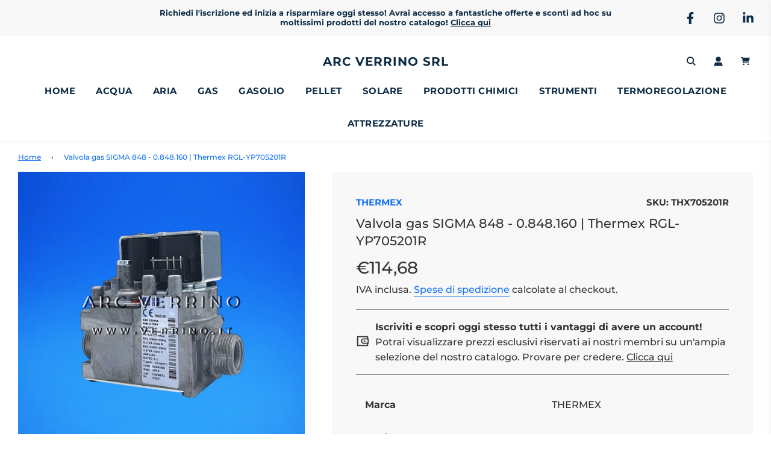

--- FILE ---
content_type: text/html; charset=utf-8
request_url: https://www.verrino.it/products/37553
body_size: 58464
content:
<!doctype html>
<html class="no-js" lang="it">
<head>
	<script id="pandectes-rules">   /* PANDECTES-GDPR: DO NOT MODIFY AUTO GENERATED CODE OF THIS SCRIPT */      window.PandectesSettings = {"store":{"id":51048743089,"plan":"basic","theme":"Copia aggiornata di Flow 2.0 33 - Testing","primaryLocale":"it","adminMode":false},"tsPublished":1709073257,"declaration":{"showPurpose":false,"showProvider":false,"showDateGenerated":false},"language":{"languageMode":"Single","fallbackLanguage":"it","languageDetection":"browser","languagesSupported":[]},"texts":{"managed":{"headerText":{"it":"Rispettiamo la tua privacy"},"consentText":{"it":"Questo sito web utilizza i cookie per assicurarti la migliore esperienza."},"dismissButtonText":{"it":"Ok"},"linkText":{"it":"Scopri di più"},"imprintText":{"it":"Impronta"},"preferencesButtonText":{"it":"Preferenze"},"allowButtonText":{"it":"Accettare"},"denyButtonText":{"it":"Declino"},"leaveSiteButtonText":{"it":"Lascia questo sito"},"cookiePolicyText":{"it":"Gestione dei Cookie"},"preferencesPopupTitleText":{"it":"Gestire le preferenze di consenso"},"preferencesPopupIntroText":{"it":"Utilizziamo i cookie per ottimizzare la funzionalità del sito Web, analizzare le prestazioni e fornire un'esperienza personalizzata all'utente. Alcuni cookie sono essenziali per il funzionamento e il corretto funzionamento del sito web. Questi cookie non possono essere disabilitati. In questa finestra puoi gestire le tue preferenze sui cookie."},"preferencesPopupCloseButtonText":{"it":"Chiudere"},"preferencesPopupAcceptAllButtonText":{"it":"Accettare tutti"},"preferencesPopupRejectAllButtonText":{"it":"Rifiuta tutto"},"preferencesPopupSaveButtonText":{"it":"Salva preferenze"},"accessSectionTitleText":{"it":"Portabilità dei dati"},"accessSectionParagraphText":{"it":"Hai il diritto di poter accedere ai tuoi dati in qualsiasi momento."},"rectificationSectionTitleText":{"it":"Rettifica dei dati"},"rectificationSectionParagraphText":{"it":"Hai il diritto di richiedere l'aggiornamento dei tuoi dati ogni volta che lo ritieni opportuno."},"erasureSectionTitleText":{"it":"Diritto all'oblio"},"erasureSectionParagraphText":{"it":"Hai il diritto di chiedere la cancellazione di tutti i tuoi dati. Dopodiché, non sarai più in grado di accedere al tuo account."},"declIntroText":{"it":"Utilizziamo i cookie per ottimizzare la funzionalità del sito Web, analizzare le prestazioni e fornire un&#39;esperienza personalizzata all&#39;utente. Alcuni cookie sono essenziali per far funzionare e funzionare correttamente il sito web. Questi cookie non possono essere disabilitati. In questa finestra puoi gestire le tue preferenze sui cookie."}},"categories":{"strictlyNecessaryCookiesTitleText":{"it":"Cookie strettamente necessari"},"functionalityCookiesTitleText":{"it":"Cookie funzionali"},"performanceCookiesTitleText":{"it":"Cookie di prestazione"},"targetingCookiesTitleText":{"it":"Cookie mirati"},"unclassifiedCookiesTitleText":{"it":"Cookie non classificati"},"strictlyNecessaryCookiesDescriptionText":{"it":"Questi cookie sono essenziali per consentirti di spostarti all'interno del sito Web e utilizzare le sue funzionalità, come l'accesso alle aree sicure del sito Web. Il sito web non può funzionare correttamente senza questi cookie."},"functionalityCookiesDescriptionText":{"it":"Questi cookie consentono al sito di fornire funzionalità e personalizzazione avanzate. Possono essere impostati da noi o da fornitori di terze parti i cui servizi abbiamo aggiunto alle nostre pagine. Se non consenti questi cookie, alcuni o tutti questi servizi potrebbero non funzionare correttamente."},"performanceCookiesDescriptionText":{"it":"Questi cookie ci consentono di monitorare e migliorare le prestazioni del nostro sito web. Ad esempio, ci consentono di contare le visite, identificare le sorgenti di traffico e vedere quali parti del sito sono più popolari."},"targetingCookiesDescriptionText":{"it":"Questi cookie possono essere impostati attraverso il nostro sito dai nostri partner pubblicitari. Possono essere utilizzati da tali società per creare un profilo dei tuoi interessi e mostrarti annunci pertinenti su altri siti. Non memorizzano direttamente informazioni personali, ma si basano sull'identificazione univoca del browser e del dispositivo Internet. Se non consenti questi cookie, sperimenterai pubblicità meno mirata."},"unclassifiedCookiesDescriptionText":{"it":"I cookie non classificati sono cookie che stiamo classificando insieme ai fornitori di cookie individuali."}},"auto":{"declName":{"it":"Nome"},"declPath":{"it":"Il percorso"},"declType":{"it":"Tipo"},"declDomain":{"it":"Dominio"},"declPurpose":{"it":"Scopo"},"declProvider":{"it":"Fornitore"},"declRetention":{"it":"Ritenzione"},"declFirstParty":{"it":"Prima parte"},"declThirdParty":{"it":"Terzo"},"declSeconds":{"it":"secondi"},"declMinutes":{"it":"minuti"},"declHours":{"it":"ore"},"declDays":{"it":"giorni"},"declMonths":{"it":"mesi"},"declYears":{"it":"anni"},"declSession":{"it":"Sessione"},"cookiesDetailsText":{"it":"Dettagli sui cookie"},"preferencesPopupAlwaysAllowedText":{"it":"sempre permesso"},"submitButton":{"it":"Invia"},"submittingButton":{"it":"Invio in corso..."},"cancelButton":{"it":"Annulla"},"guestsSupportInfoText":{"it":"Effettua il login con il tuo account cliente per procedere ulteriormente."},"guestsSupportEmailPlaceholder":{"it":"Indirizzo email"},"guestsSupportEmailValidationError":{"it":"L'email non è valida"},"guestsSupportEmailSuccessTitle":{"it":"Grazie per la vostra richiesta"},"guestsSupportEmailFailureTitle":{"it":"Si è verificato un problema"},"guestsSupportEmailSuccessMessage":{"it":"Se sei registrato come cliente di questo negozio, riceverai presto un'e-mail con le istruzioni su come procedere."},"guestsSupportEmailFailureMessage":{"it":"La tua richiesta non è stata inviata. Riprova e se il problema persiste, contatta il proprietario del negozio per assistenza."},"confirmationSuccessTitle":{"it":"La tua richiesta è verificata"},"confirmationFailureTitle":{"it":"Si è verificato un problema"},"confirmationSuccessMessage":{"it":"Ti risponderemo presto in merito alla tua richiesta."},"confirmationFailureMessage":{"it":"La tua richiesta non è stata verificata. Riprova e se il problema persiste, contatta il proprietario del negozio per assistenza"},"consentSectionTitleText":{"it":"Il tuo consenso ai cookie"},"consentSectionNoConsentText":{"it":"Non hai acconsentito alla politica sui cookie di questo sito."},"consentSectionConsentedText":{"it":"Hai acconsentito alla politica sui cookie di questo sito web su"},"consentStatus":{"it":"Preferenza di consenso"},"consentDate":{"it":"Data del consenso"},"consentId":{"it":"ID di consenso"},"consentSectionChangeConsentActionText":{"it":"Modifica la preferenza per il consenso"},"accessSectionGDPRRequestsActionText":{"it":"Richieste dell'interessato"},"accessSectionAccountInfoActionText":{"it":"Dati personali"},"accessSectionOrdersRecordsActionText":{"it":"Ordini"},"accessSectionDownloadReportActionText":{"it":"Scarica tutto"},"rectificationCommentPlaceholder":{"it":"Descrivi cosa vuoi che venga aggiornato"},"rectificationCommentValidationError":{"it":"Il commento è obbligatorio"},"rectificationSectionEditAccountActionText":{"it":"Richiedi un aggiornamento"},"erasureSectionRequestDeletionActionText":{"it":"Richiedi la cancellazione dei dati personali"}}},"library":{"previewMode":false,"fadeInTimeout":0,"defaultBlocked":7,"showLink":true,"showImprintLink":false,"enabled":true,"cookie":{"name":"_pandectes_gdpr","expiryDays":365,"secure":true},"dismissOnScroll":false,"dismissOnWindowClick":false,"dismissOnTimeout":false,"palette":{"popup":{"background":"#FFFFFF","backgroundForCalculations":{"a":1,"b":255,"g":255,"r":255},"text":"#000000"},"button":{"background":"transparent","backgroundForCalculations":{"a":1,"b":255,"g":255,"r":255},"text":"#000000","textForCalculation":{"a":1,"b":0,"g":0,"r":0},"border":"#000000"}},"content":{"href":"https://verrino.myshopify.com/policies/privacy-policy","imprintHref":"/","close":"&#10005;","target":"","logo":"<img class=\"cc-banner-logo\" height=\"40\" width=\"40\" src=\"https://cdn.shopify.com/s/files/1/0510/4874/3089/t/18/assets/pandectes-logo.png?v=1693306250\" alt=\"ARC Verrino srl\" />"},"window":"<div role=\"dialog\" aria-live=\"polite\" aria-label=\"cookieconsent\" aria-describedby=\"cookieconsent:desc\" id=\"pandectes-banner\" class=\"cc-window-wrapper cc-top-wrapper\"><div class=\"pd-cookie-banner-window cc-window {{classes}}\"><!--googleoff: all-->{{children}}<!--googleon: all--></div></div>","compliance":{"opt-both":"<div class=\"cc-compliance cc-highlight\">{{deny}}{{allow}}</div>"},"type":"opt-both","layouts":{"basic":"{{logo}}{{messagelink}}{{compliance}}{{close}}"},"position":"top","theme":"wired","revokable":true,"animateRevokable":false,"revokableReset":false,"revokableLogoUrl":"https://cdn.shopify.com/s/files/1/0510/4874/3089/t/18/assets/pandectes-reopen-logo.png?v=1693306251","revokablePlacement":"bottom-left","revokableMarginHorizontal":15,"revokableMarginVertical":15,"static":false,"autoAttach":true,"hasTransition":true,"blacklistPage":[""]},"geolocation":{"brOnly":false,"caOnly":false,"euOnly":false,"canadaOnly":false},"dsr":{"guestsSupport":false,"accessSectionDownloadReportAuto":false},"banner":{"resetTs":1606904607,"extraCss":"        .cc-banner-logo {max-width: 24em!important;}    @media(min-width: 768px) {.cc-window.cc-floating{max-width: 24em!important;width: 24em!important;}}    .cc-message, .cc-header, .cc-logo {text-align: left}    .cc-window-wrapper{z-index: 2147483647;}    .cc-window{z-index: 2147483647;font-family: inherit;}    .cc-header{font-family: inherit;}    .pd-cp-ui{font-family: inherit; background-color: #FFFFFF;color:#000000;}    button.pd-cp-btn, a.pd-cp-btn{}    input + .pd-cp-preferences-slider{background-color: rgba(0, 0, 0, 0.3)}    .pd-cp-scrolling-section::-webkit-scrollbar{background-color: rgba(0, 0, 0, 0.3)}    input:checked + .pd-cp-preferences-slider{background-color: rgba(0, 0, 0, 1)}    .pd-cp-scrolling-section::-webkit-scrollbar-thumb {background-color: rgba(0, 0, 0, 1)}    .pd-cp-ui-close{color:#000000;}    .pd-cp-preferences-slider:before{background-color: #FFFFFF}    .pd-cp-title:before {border-color: #000000!important}    .pd-cp-preferences-slider{background-color:#000000}    .pd-cp-toggle{color:#000000!important}    @media(max-width:699px) {.pd-cp-ui-close-top svg {fill: #000000}}    .pd-cp-toggle:hover,.pd-cp-toggle:visited,.pd-cp-toggle:active{color:#000000!important}    .pd-cookie-banner-window {box-shadow: 0 0 18px rgb(0 0 0 / 20%);}  ","customJavascript":null,"showPoweredBy":false,"hybridStrict":false,"cookiesBlockedByDefault":"7","isActive":false,"implicitSavePreferences":false,"cookieIcon":false,"blockBots":false,"showCookiesDetails":true,"hasTransition":true,"blockingPage":false,"showOnlyLandingPage":false,"leaveSiteUrl":"https://www.google.com","linkRespectStoreLang":false},"cookies":{"0":[{"name":"secure_customer_sig","domain":"www.verrino.it","path":"/","provider":"Shopify","firstParty":true,"retention":"1 year(s)","expires":1,"unit":"declYears","purpose":{"it":"Utilizzato in connessione con l'accesso del cliente."}},{"name":"keep_alive","domain":"www.verrino.it","path":"/","provider":"Shopify","firstParty":true,"retention":"30 minute(s)","expires":30,"unit":"declMinutes","purpose":{"it":"Utilizzato in connessione con la localizzazione dell'acquirente."}},{"name":"localization","domain":"www.verrino.it","path":"/","provider":"Shopify","firstParty":true,"retention":"1 year(s)","expires":1,"unit":"declYears","purpose":{"it":"Localizzazione negozio Shopify"}},{"name":"cart_currency","domain":"www.verrino.it","path":"/","provider":"Shopify","firstParty":true,"retention":"14 day(s)","expires":14,"unit":"declDays","purpose":{"it":"Il cookie è necessario per il checkout sicuro e la funzione di pagamento sul sito web. Questa funzione è fornita da shopify.com."}},{"name":"cart_sig","domain":"www.verrino.it","path":"/","provider":"Shopify","firstParty":true,"retention":"14 day(s)","expires":14,"unit":"declDays","purpose":{"it":"Analisi di Shopify."}},{"name":"_tracking_consent","domain":".verrino.it","path":"/","provider":"Shopify","firstParty":false,"retention":"1 year(s)","expires":1,"unit":"declYears","purpose":{"it":"Preferenze di monitoraggio."}},{"name":"_secure_session_id","domain":"www.verrino.it","path":"/","provider":"Shopify","firstParty":true,"retention":"24 hour(s)","expires":24,"unit":"declHours","purpose":{"it":"Utilizzato in connessione con la navigazione attraverso una vetrina."}}],"1":[{"name":"_orig_referrer","domain":".verrino.it","path":"/","provider":"Shopify","firstParty":false,"retention":"14 day(s)","expires":14,"unit":"declDays","purpose":{"it":"Tiene traccia delle pagine di destinazione."}},{"name":"_landing_page","domain":".verrino.it","path":"/","provider":"Shopify","firstParty":false,"retention":"14 day(s)","expires":14,"unit":"declDays","purpose":{"it":"Tiene traccia delle pagine di destinazione."}},{"name":"_s","domain":".verrino.it","path":"/","provider":"Shopify","firstParty":false,"retention":"30 minute(s)","expires":30,"unit":"declMinutes","purpose":{"it":"Analisi di Shopify."}},{"name":"_y","domain":".verrino.it","path":"/","provider":"Shopify","firstParty":false,"retention":"1 year(s)","expires":1,"unit":"declYears","purpose":{"it":"Analisi di Shopify."}},{"name":"_shopify_s","domain":".verrino.it","path":"/","provider":"Shopify","firstParty":false,"retention":"30 minute(s)","expires":30,"unit":"declMinutes","purpose":{"it":"Analisi di Shopify."}},{"name":"_shopify_sa_t","domain":".verrino.it","path":"/","provider":"Shopify","firstParty":false,"retention":"30 minute(s)","expires":30,"unit":"declMinutes","purpose":{"it":"Analisi di Shopify relative a marketing e referral."}},{"name":"_shopify_sa_p","domain":".verrino.it","path":"/","provider":"Shopify","firstParty":false,"retention":"30 minute(s)","expires":30,"unit":"declMinutes","purpose":{"it":"Analisi di Shopify relative a marketing e referral."}},{"name":"_shopify_y","domain":".verrino.it","path":"/","provider":"Shopify","firstParty":false,"retention":"1 year(s)","expires":1,"unit":"declYears","purpose":{"it":"Analisi di Shopify."}}],"2":[{"name":"_ga","domain":".verrino.it","path":"/","provider":"Google","firstParty":false,"retention":"1 year(s)","expires":1,"unit":"declYears","purpose":{"it":"Il cookie è impostato da Google Analytics con funzionalità sconosciuta"}},{"name":"_ga_2G8D3NE8RC","domain":".verrino.it","path":"/","provider":"Google","firstParty":false,"retention":"1 year(s)","expires":1,"unit":"declYears","purpose":{"it":""}}],"4":[],"8":[]},"blocker":{"isActive":false,"googleConsentMode":{"id":"","analyticsId":"","isActive":false,"adStorageCategory":4,"analyticsStorageCategory":2,"personalizationStorageCategory":1,"functionalityStorageCategory":1,"customEvent":true,"securityStorageCategory":0,"redactData":true,"urlPassthrough":false},"facebookPixel":{"id":"","isActive":false,"ldu":false},"rakuten":{"isActive":false,"cmp":false,"ccpa":false},"defaultBlocked":7,"patterns":{"whiteList":[],"blackList":{"1":[],"2":[],"4":[],"8":[]},"iframesWhiteList":[],"iframesBlackList":{"1":[],"2":[],"4":[],"8":[]},"beaconsWhiteList":[],"beaconsBlackList":{"1":[],"2":[],"4":[],"8":[]}}}}      !function(){"use strict";window.PandectesRules=window.PandectesRules||{},window.PandectesRules.manualBlacklist={1:[],2:[],4:[]},window.PandectesRules.blacklistedIFrames={1:[],2:[],4:[]},window.PandectesRules.blacklistedCss={1:[],2:[],4:[]},window.PandectesRules.blacklistedBeacons={1:[],2:[],4:[]};var e="javascript/blocked",t="_pandectes_gdpr";function n(e){return new RegExp(e.replace(/[/\\.+?$()]/g,"\\$&").replace("*","(.*)"))}var a=function(e){try{return JSON.parse(e)}catch(e){return!1}},r=function(e){var t=arguments.length>1&&void 0!==arguments[1]?arguments[1]:"log",n=new URLSearchParams(window.location.search);n.get("log")&&console[t]("PandectesRules: ".concat(e))};function i(e,t){var n=Object.keys(e);if(Object.getOwnPropertySymbols){var a=Object.getOwnPropertySymbols(e);t&&(a=a.filter((function(t){return Object.getOwnPropertyDescriptor(e,t).enumerable}))),n.push.apply(n,a)}return n}function o(e){for(var t=1;t<arguments.length;t++){var n=null!=arguments[t]?arguments[t]:{};t%2?i(Object(n),!0).forEach((function(t){s(e,t,n[t])})):Object.getOwnPropertyDescriptors?Object.defineProperties(e,Object.getOwnPropertyDescriptors(n)):i(Object(n)).forEach((function(t){Object.defineProperty(e,t,Object.getOwnPropertyDescriptor(n,t))}))}return e}function s(e,t,n){return t in e?Object.defineProperty(e,t,{value:n,enumerable:!0,configurable:!0,writable:!0}):e[t]=n,e}function c(e,t){return function(e){if(Array.isArray(e))return e}(e)||function(e,t){var n=null==e?null:"undefined"!=typeof Symbol&&e[Symbol.iterator]||e["@@iterator"];if(null==n)return;var a,r,i=[],o=!0,s=!1;try{for(n=n.call(e);!(o=(a=n.next()).done)&&(i.push(a.value),!t||i.length!==t);o=!0);}catch(e){s=!0,r=e}finally{try{o||null==n.return||n.return()}finally{if(s)throw r}}return i}(e,t)||u(e,t)||function(){throw new TypeError("Invalid attempt to destructure non-iterable instance.\nIn order to be iterable, non-array objects must have a [Symbol.iterator]() method.")}()}function l(e){return function(e){if(Array.isArray(e))return d(e)}(e)||function(e){if("undefined"!=typeof Symbol&&null!=e[Symbol.iterator]||null!=e["@@iterator"])return Array.from(e)}(e)||u(e)||function(){throw new TypeError("Invalid attempt to spread non-iterable instance.\nIn order to be iterable, non-array objects must have a [Symbol.iterator]() method.")}()}function u(e,t){if(e){if("string"==typeof e)return d(e,t);var n=Object.prototype.toString.call(e).slice(8,-1);return"Object"===n&&e.constructor&&(n=e.constructor.name),"Map"===n||"Set"===n?Array.from(e):"Arguments"===n||/^(?:Ui|I)nt(?:8|16|32)(?:Clamped)?Array$/.test(n)?d(e,t):void 0}}function d(e,t){(null==t||t>e.length)&&(t=e.length);for(var n=0,a=new Array(t);n<t;n++)a[n]=e[n];return a}var p=window.PandectesRulesSettings||window.PandectesSettings,f=!(void 0===window.dataLayer||!Array.isArray(window.dataLayer)||!window.dataLayer.some((function(e){return"pandectes_full_scan"===e.event})));r("userAgent -> ".concat(window.navigator.userAgent.substring(0,50)));var g=function(){var e,n=arguments.length>0&&void 0!==arguments[0]?arguments[0]:t,r="; "+document.cookie,i=r.split("; "+n+"=");if(i.length<2)e={};else{var o=i.pop(),s=o.split(";");e=window.atob(s.shift())}var c=a(e);return!1!==c?c:e}(),y=p.banner.isActive,h=p.blocker,m=h.defaultBlocked,w=h.patterns,v=g&&null!==g.preferences&&void 0!==g.preferences?g.preferences:null,b=f?0:y?null===v?m:v:0,k={1:0==(1&b),2:0==(2&b),4:0==(4&b)},L=w.blackList,S=w.whiteList,_=w.iframesBlackList,P=w.iframesWhiteList,A=w.beaconsBlackList,C=w.beaconsWhiteList,B={blackList:[],whiteList:[],iframesBlackList:{1:[],2:[],4:[],8:[]},iframesWhiteList:[],beaconsBlackList:{1:[],2:[],4:[],8:[]},beaconsWhiteList:[]};[1,2,4].map((function(e){var t;k[e]||((t=B.blackList).push.apply(t,l(L[e].length?L[e].map(n):[])),B.iframesBlackList[e]=_[e].length?_[e].map(n):[],B.beaconsBlackList[e]=A[e].length?A[e].map(n):[])})),B.whiteList=S.length?S.map(n):[],B.iframesWhiteList=P.length?P.map(n):[],B.beaconsWhiteList=C.length?C.map(n):[];var E={scripts:[],iframes:{1:[],2:[],4:[]},beacons:{1:[],2:[],4:[]},css:{1:[],2:[],4:[]}},j=function(t,n){return t&&(!n||n!==e)&&(!B.blackList||B.blackList.some((function(e){return e.test(t)})))&&(!B.whiteList||B.whiteList.every((function(e){return!e.test(t)})))},O=function(e){var t=e.getAttribute("src");return B.blackList&&B.blackList.every((function(e){return!e.test(t)}))||B.whiteList&&B.whiteList.some((function(e){return e.test(t)}))},I=function(e,t){var n=B.iframesBlackList[t],a=B.iframesWhiteList;return e&&(!n||n.some((function(t){return t.test(e)})))&&(!a||a.every((function(t){return!t.test(e)})))},R=function(e,t){var n=B.beaconsBlackList[t],a=B.beaconsWhiteList;return e&&(!n||n.some((function(t){return t.test(e)})))&&(!a||a.every((function(t){return!t.test(e)})))},T=new MutationObserver((function(e){for(var t=0;t<e.length;t++)for(var n=e[t].addedNodes,a=0;a<n.length;a++){var r=n[a],i=r.dataset&&r.dataset.cookiecategory;if(1===r.nodeType&&"LINK"===r.tagName){var o=r.dataset&&r.dataset.href;if(o&&i)switch(i){case"functionality":case"C0001":E.css[1].push(o);break;case"performance":case"C0002":E.css[2].push(o);break;case"targeting":case"C0003":E.css[4].push(o)}}}})),x=new MutationObserver((function(t){for(var n=0;n<t.length;n++)for(var a=t[n].addedNodes,r=function(t){var n=a[t],r=n.src||n.dataset&&n.dataset.src,i=n.dataset&&n.dataset.cookiecategory;if(1===n.nodeType&&"IFRAME"===n.tagName){if(r){var o=!1;I(r,1)||"functionality"===i||"C0001"===i?(o=!0,E.iframes[1].push(r)):I(r,2)||"performance"===i||"C0002"===i?(o=!0,E.iframes[2].push(r)):(I(r,4)||"targeting"===i||"C0003"===i)&&(o=!0,E.iframes[4].push(r)),o&&(n.removeAttribute("src"),n.setAttribute("data-src",r))}}else if(1===n.nodeType&&"IMG"===n.tagName){if(r){var s=!1;R(r,1)?(s=!0,E.beacons[1].push(r)):R(r,2)?(s=!0,E.beacons[2].push(r)):R(r,4)&&(s=!0,E.beacons[4].push(r)),s&&(n.removeAttribute("src"),n.setAttribute("data-src",r))}}else if(1===n.nodeType&&"LINK"===n.tagName){var c=n.dataset&&n.dataset.href;if(c&&i)switch(i){case"functionality":case"C0001":E.css[1].push(c);break;case"performance":case"C0002":E.css[2].push(c);break;case"targeting":case"C0003":E.css[4].push(c)}}else if(1===n.nodeType&&"SCRIPT"===n.tagName){var l=n.type,u=!1;if(j(r,l))u=!0;else if(r&&i)switch(i){case"functionality":case"C0001":u=!0,window.PandectesRules.manualBlacklist[1].push(r);break;case"performance":case"C0002":u=!0,window.PandectesRules.manualBlacklist[2].push(r);break;case"targeting":case"C0003":u=!0,window.PandectesRules.manualBlacklist[4].push(r)}if(u){E.scripts.push([n,l]),n.type=e;n.addEventListener("beforescriptexecute",(function t(a){n.getAttribute("type")===e&&a.preventDefault(),n.removeEventListener("beforescriptexecute",t)})),n.parentElement&&n.parentElement.removeChild(n)}}},i=0;i<a.length;i++)r(i)})),N=document.createElement,D={src:Object.getOwnPropertyDescriptor(HTMLScriptElement.prototype,"src"),type:Object.getOwnPropertyDescriptor(HTMLScriptElement.prototype,"type")};window.PandectesRules.unblockCss=function(e){var t=E.css[e]||[];t.length&&r("Unblocking CSS for ".concat(e)),t.forEach((function(e){var t=document.querySelector('link[data-href^="'.concat(e,'"]'));t.removeAttribute("data-href"),t.href=e})),E.css[e]=[]},window.PandectesRules.unblockIFrames=function(e){var t=E.iframes[e]||[];t.length&&r("Unblocking IFrames for ".concat(e)),B.iframesBlackList[e]=[],t.forEach((function(e){var t=document.querySelector('iframe[data-src^="'.concat(e,'"]'));t.removeAttribute("data-src"),t.src=e})),E.iframes[e]=[]},window.PandectesRules.unblockBeacons=function(e){var t=E.beacons[e]||[];t.length&&r("Unblocking Beacons for ".concat(e)),B.beaconsBlackList[e]=[],t.forEach((function(e){var t=document.querySelector('img[data-src^="'.concat(e,'"]'));t.removeAttribute("data-src"),t.src=e})),E.beacons[e]=[]},window.PandectesRules.unblockInlineScripts=function(e){var t=1===e?"functionality":2===e?"performance":"targeting";document.querySelectorAll('script[type="javascript/blocked"][data-cookiecategory="'.concat(t,'"]')).forEach((function(e){var t=e.textContent;e.parentNode.removeChild(e);var n=document.createElement("script");n.type="text/javascript",n.textContent=t,document.body.appendChild(n)}))},window.PandectesRules.unblock=function(t){t.length<1?(B.blackList=[],B.whiteList=[],B.iframesBlackList=[],B.iframesWhiteList=[]):(B.blackList&&(B.blackList=B.blackList.filter((function(e){return t.every((function(t){return"string"==typeof t?!e.test(t):t instanceof RegExp?e.toString()!==t.toString():void 0}))}))),B.whiteList&&(B.whiteList=[].concat(l(B.whiteList),l(t.map((function(e){if("string"==typeof e){var t=".*"+n(e)+".*";if(B.whiteList.every((function(e){return e.toString()!==t.toString()})))return new RegExp(t)}else if(e instanceof RegExp&&B.whiteList.every((function(t){return t.toString()!==e.toString()})))return e;return null})).filter(Boolean)))));for(var a=document.querySelectorAll('script[type="'.concat(e,'"]')),i=0;i<a.length;i++){var o=a[i];O(o)&&(E.scripts.push([o,"application/javascript"]),o.parentElement.removeChild(o))}var s=0;l(E.scripts).forEach((function(e,t){var n=c(e,2),a=n[0],r=n[1];if(O(a)){for(var i=document.createElement("script"),o=0;o<a.attributes.length;o++){var l=a.attributes[o];"src"!==l.name&&"type"!==l.name&&i.setAttribute(l.name,a.attributes[o].value)}i.setAttribute("src",a.src),i.setAttribute("type",r||"application/javascript"),document.head.appendChild(i),E.scripts.splice(t-s,1),s++}})),0==B.blackList.length&&0===B.iframesBlackList[1].length&&0===B.iframesBlackList[2].length&&0===B.iframesBlackList[4].length&&0===B.beaconsBlackList[1].length&&0===B.beaconsBlackList[2].length&&0===B.beaconsBlackList[4].length&&(r("Disconnecting observers"),x.disconnect(),T.disconnect())};var M,W,z=p.store.adminMode,F=p.blocker,U=F.defaultBlocked;M=function(){!function(){var e=window.Shopify.trackingConsent;if(!1!==e.shouldShowBanner()||null!==v||7!==U)try{var t=z&&!(window.Shopify&&window.Shopify.AdminBarInjector),n={preferences:0==(1&b)||f||t,analytics:0==(2&b)||f||t,marketing:0==(4&b)||f||t};e.firstPartyMarketingAllowed()===n.marketing&&e.analyticsProcessingAllowed()===n.analytics&&e.preferencesProcessingAllowed()===n.preferences||e.setTrackingConsent(n,(function(e){e&&e.error?r("Shopify.customerPrivacy API - failed to setTrackingConsent"):r("Shopify.customerPrivacy API - setTrackingConsent(".concat(JSON.stringify(n),")"))}))}catch(e){r("Shopify.customerPrivacy API - exception")}}(),function(){var e=window.Shopify.trackingConsent,t=e.currentVisitorConsent();if(F.gpcIsActive&&"CCPA"===e.getRegulation()&&"no"===t.gpc&&"yes"!==t.sale_of_data){var n={sale_of_data:!1};e.setTrackingConsent(n,(function(e){e&&e.error?r("Shopify.customerPrivacy API - failed to setTrackingConsent({".concat(JSON.stringify(n),")")):r("Shopify.customerPrivacy API - setTrackingConsent(".concat(JSON.stringify(n),")"))}))}}()},W=null,window.Shopify&&window.Shopify.loadFeatures&&window.Shopify.trackingConsent?M():W=setInterval((function(){window.Shopify&&window.Shopify.loadFeatures&&(clearInterval(W),window.Shopify.loadFeatures([{name:"consent-tracking-api",version:"0.1"}],(function(e){e?r("Shopify.customerPrivacy API - failed to load"):(r("Shopify.customerPrivacy API - loaded"),r("Shopify.customerPrivacy.shouldShowBanner() -> "+window.Shopify.trackingConsent.shouldShowBanner()),M())})))}),10);var q=p.banner.isActive,J=p.blocker.googleConsentMode,H=J.isActive,$=J.customEvent,G=J.id,K=J.analyticsId,V=J.redactData,Y=J.urlPassthrough,Q=J.adStorageCategory,X=J.analyticsStorageCategory,Z=J.functionalityStorageCategory,ee=J.personalizationStorageCategory,te=J.securityStorageCategory,ne=J.dataLayerProperty,ae=void 0===ne?"dataLayer":ne;function re(){window[ae].push(arguments)}window[ae]=window[ae]||[];var ie,oe,se={hasInitialized:!1,ads_data_redaction:!1,url_passthrough:!1,data_layer_property:"dataLayer",storage:{ad_storage:"granted",ad_user_data:"granted",ad_personalization:"granted",analytics_storage:"granted",functionality_storage:"granted",personalization_storage:"granted",security_storage:"granted",wait_for_update:500}};if(q&&H){var ce=0==(b&Q)?"granted":"denied",le=0==(b&X)?"granted":"denied",ue=0==(b&Z)?"granted":"denied",de=0==(b&ee)?"granted":"denied",pe=0==(b&te)?"granted":"denied";if(se.hasInitialized=!0,se.ads_data_redaction="denied"===ce&&V,se.url_passthrough=Y,se.storage.ad_storage=ce,se.storage.ad_user_data=ce,se.storage.ad_personalization=ce,se.storage.analytics_storage=le,se.storage.functionality_storage=ue,se.storage.personalization_storage=de,se.storage.security_storage=pe,se.data_layer_property=ae||"dataLayer",se.ads_data_redaction&&re("set","ads_data_redaction",se.ads_data_redaction),se.url_passthrough&&re("set","url_passthrough",se.url_passthrough),re("consent","default",se.storage),r("Google consent mode initialized"),G.length){console.log("adding google tag manager",G,se.data_layer_property),window[se.data_layer_property].push({"gtm.start":(new Date).getTime(),event:"gtm.js"}),window[se.data_layer_property].push({"pandectes.start":(new Date).getTime(),event:"pandectes-rules.min.js"});var fe=document.createElement("script"),ge="dataLayer"!==se.data_layer_property?"&l=".concat(se.data_layer_property):"";fe.async=!0,fe.src="https://www.googletagmanager.com/gtm.js?id=".concat(G).concat(ge),document.head.appendChild(fe)}if(K.length){console.log("adding analytics"),window[se.data_layer_property].push({"pandectes.start":(new Date).getTime(),event:"pandectes-rules.min.js"});var ye=document.createElement("script");ye.async=!0,ye.src="https://www.googletagmanager.com/gtag/js?id=".concat(K),document.head.appendChild(ye),re("js",new Date),re("config",K)}}q&&$&&(oe=7===(ie=b)?"deny":0===ie?"allow":"mixed",window[ae].push({event:"Pandectes_Consent_Update",pandectes_status:oe,pandectes_categories:{C0000:"allow",C0001:k[1]?"allow":"deny",C0002:k[2]?"allow":"deny",C0003:k[4]?"allow":"deny"}}),r("PandectesCustomEvent pushed to the dataLayer")),window.PandectesRules.gcm=se;var he=p.banner.isActive,me=p.blocker.isActive;r("Blocker -> "+(me?"Active":"Inactive")),r("Banner -> "+(he?"Active":"Inactive")),r("ActualPrefs -> "+b);var we=null===v&&/\/checkouts\//.test(window.location.pathname);0!==b&&!1===f&&me&&!we?(r("Blocker will execute"),document.createElement=function(){for(var t=arguments.length,n=new Array(t),a=0;a<t;a++)n[a]=arguments[a];if("script"!==n[0].toLowerCase())return N.bind?N.bind(document).apply(void 0,n):N;var r=N.bind(document).apply(void 0,n);try{Object.defineProperties(r,{src:o(o({},D.src),{},{set:function(t){j(t,r.type)&&D.type.set.call(this,e),D.src.set.call(this,t)}}),type:o(o({},D.type),{},{get:function(){var t=D.type.get.call(this);return t===e||j(this.src,t)?null:t},set:function(t){var n=j(r.src,r.type)?e:t;D.type.set.call(this,n)}})}),r.setAttribute=function(t,n){if("type"===t){var a=j(r.src,r.type)?e:n;D.type.set.call(r,a)}else"src"===t?(j(n,r.type)&&D.type.set.call(r,e),D.src.set.call(r,n)):HTMLScriptElement.prototype.setAttribute.call(r,t,n)}}catch(e){console.warn("Yett: unable to prevent script execution for script src ",r.src,".\n",'A likely cause would be because you are using a third-party browser extension that monkey patches the "document.createElement" function.')}return r},x.observe(document.documentElement,{childList:!0,subtree:!0}),T.observe(document.documentElement,{childList:!0,subtree:!0})):r("Blocker will not execute")}();
</script>
	
  <!-- Basic page needs ================================================== -->
  <meta charset="utf-8"><meta http-equiv="X-UA-Compatible" content="IE=edge">

  <link rel="preconnect" href="https://cdn.shopify.com" crossorigin><link rel="preconnect" href="https://fonts.shopifycdn.com" crossorigin><link rel="preload" href="//www.verrino.it/cdn/shop/t/18/assets/theme.min.css?v=107660417669277738801686650476" as="style" />
  <link rel="preload" href="//www.verrino.it/cdn/shop/t/18/assets/swiper.min.css?v=88091268259482038431686650476" as="style" onload="this.onload=null;this.rel='stylesheet'"/>
  <link rel="preload" href="//www.verrino.it/cdn/shop/t/18/assets/custom.css?v=132487555599611023611695729885" as="style" onload="this.onload=null;this.rel='stylesheet'"/>

  
  	<link rel="preload" href="//www.verrino.it/cdn/shop/t/18/assets/animate.min.css?v=68297775102622399721686650476" as="style" onload="this.onload=null;this.rel='stylesheet'"/>
  

  

  
    <link rel="shortcut icon" href="//www.verrino.it/cdn/shop/files/FAVICON_b48bf832-3bc5-49ea-89a5-8b5d55792650_180x180_crop_center.png?v=1690884406" type="image/png">
    <link rel="apple-touch-icon" sizes="180x180" href="//www.verrino.it/cdn/shop/files/FAVICON_b48bf832-3bc5-49ea-89a5-8b5d55792650_180x180_crop_center.png?v=1690884406">
    <link rel="apple-touch-icon-precomposed" sizes="180x180" href="//www.verrino.it/cdn/shop/files/FAVICON_b48bf832-3bc5-49ea-89a5-8b5d55792650_180x180_crop_center.png?v=1690884406">
    <link rel="icon" type="image/png" sizes="32x32" href="//www.verrino.it/cdn/shop/files/FAVICON_b48bf832-3bc5-49ea-89a5-8b5d55792650_32x32_crop_center.png?v=1690884406">
    <link rel="icon" type="image/png" sizes="194x194" href="//www.verrino.it/cdn/shop/files/FAVICON_b48bf832-3bc5-49ea-89a5-8b5d55792650_194x194_crop_center.png?v=1690884406">
    <link rel="icon" type="image/png" sizes="192x192" href="//www.verrino.it/cdn/shop/files/FAVICON_b48bf832-3bc5-49ea-89a5-8b5d55792650_192x192_crop_center.png?v=1690884406">
    <link rel="icon" type="image/png" sizes="16x16" href="//www.verrino.it/cdn/shop/files/FAVICON_b48bf832-3bc5-49ea-89a5-8b5d55792650_16x16_crop_center.png?v=1690884406">
  
<link rel="preload" as="font" href="//www.verrino.it/cdn/fonts/montserrat/montserrat_n7.3c434e22befd5c18a6b4afadb1e3d77c128c7939.woff2" type="font/woff2" crossorigin><link rel="preload" as="font" href="//www.verrino.it/cdn/fonts/montserrat/montserrat_n5.07ef3781d9c78c8b93c98419da7ad4fbeebb6635.woff2" type="font/woff2" crossorigin><link rel="preload" as="font" href="//www.verrino.it/cdn/fonts/montserrat/montserrat_n7.3c434e22befd5c18a6b4afadb1e3d77c128c7939.woff2" type="font/woff2" crossorigin><!-- Title and description ================================================== -->
  <title>
    Valvola gas SIGMA 848 - 0.848.160 | Thermex RGL-YP705201R &ndash; ARC Verrino srl
  </title>

  
    <meta name="description" content="SIT 0848160 - SIT 0 848 160 | Ricambio originale per caldaia Thermex.">
  

  <!-- Helpers ================================================== -->
  <!-- /snippets/social-meta-tags.liquid -->


<meta property="og:site_name" content="ARC Verrino srl">
<meta property="og:url" content="https://www.verrino.it/products/37553">
<meta property="og:title" content="Valvola gas SIGMA 848 - 0.848.160 | Thermex RGL-YP705201R">
<meta property="og:type" content="product">
<meta property="og:description" content="SIT 0848160 - SIT 0 848 160 | Ricambio originale per caldaia Thermex.">

  <meta property="og:price:amount" content="114,68">
  <meta property="og:price:currency" content="EUR">

<meta property="og:image" content="http://www.verrino.it/cdn/shop/products/Valvola_gas_SIGMA_848_-_0.848.160_Thermex_RGL-YP705201R_1_1200x1200.png?v=1710205730"><meta property="og:image" content="http://www.verrino.it/cdn/shop/products/Valvola_gas_SIGMA_848_-_0.848.160_Thermex_RGL-YP705201R_2_1200x1200.png?v=1710205744">
<meta property="og:image:alt" content="Valvola gas SIGMA 848 - 0.848.160 | Thermex RGL-YP705201R_1"><meta property="og:image:alt" content="Valvola gas SIGMA 848 - 0.848.160 | Thermex RGL-YP705201R_2">
<meta property="og:image:secure_url" content="https://www.verrino.it/cdn/shop/products/Valvola_gas_SIGMA_848_-_0.848.160_Thermex_RGL-YP705201R_1_1200x1200.png?v=1710205730"><meta property="og:image:secure_url" content="https://www.verrino.it/cdn/shop/products/Valvola_gas_SIGMA_848_-_0.848.160_Thermex_RGL-YP705201R_2_1200x1200.png?v=1710205744">


<meta name="twitter:card" content="summary_large_image">
<meta name="twitter:title" content="Valvola gas SIGMA 848 - 0.848.160 | Thermex RGL-YP705201R">
<meta name="twitter:description" content="SIT 0848160 - SIT 0 848 160 | Ricambio originale per caldaia Thermex.">

  <link rel="canonical" href="https://www.verrino.it/products/37553"/>
  <meta name="viewport" content="width=device-width, initial-scale=1, shrink-to-fit=no">
  <meta name="theme-color" content="#1772f3">

  <!-- CSS ================================================== -->
  <style>
/*============================================================================
  #Typography
==============================================================================*/





@font-face {
  font-family: Montserrat;
  font-weight: 700;
  font-style: normal;
  font-display: swap;
  src: url("//www.verrino.it/cdn/fonts/montserrat/montserrat_n7.3c434e22befd5c18a6b4afadb1e3d77c128c7939.woff2") format("woff2"),
       url("//www.verrino.it/cdn/fonts/montserrat/montserrat_n7.5d9fa6e2cae713c8fb539a9876489d86207fe957.woff") format("woff");
}

@font-face {
  font-family: Montserrat;
  font-weight: 500;
  font-style: normal;
  font-display: swap;
  src: url("//www.verrino.it/cdn/fonts/montserrat/montserrat_n5.07ef3781d9c78c8b93c98419da7ad4fbeebb6635.woff2") format("woff2"),
       url("//www.verrino.it/cdn/fonts/montserrat/montserrat_n5.adf9b4bd8b0e4f55a0b203cdd84512667e0d5e4d.woff") format("woff");
}

@font-face {
  font-family: Montserrat;
  font-weight: 700;
  font-style: normal;
  font-display: swap;
  src: url("//www.verrino.it/cdn/fonts/montserrat/montserrat_n7.3c434e22befd5c18a6b4afadb1e3d77c128c7939.woff2") format("woff2"),
       url("//www.verrino.it/cdn/fonts/montserrat/montserrat_n7.5d9fa6e2cae713c8fb539a9876489d86207fe957.woff") format("woff");
}


  @font-face {
  font-family: Montserrat;
  font-weight: 900;
  font-style: normal;
  font-display: swap;
  src: url("//www.verrino.it/cdn/fonts/montserrat/montserrat_n9.680ded1be351aa3bf3b3650ac5f6df485af8a07c.woff2") format("woff2"),
       url("//www.verrino.it/cdn/fonts/montserrat/montserrat_n9.0cc5aaeff26ef35c23b69a061997d78c9697a382.woff") format("woff");
}




  @font-face {
  font-family: Montserrat;
  font-weight: 700;
  font-style: normal;
  font-display: swap;
  src: url("//www.verrino.it/cdn/fonts/montserrat/montserrat_n7.3c434e22befd5c18a6b4afadb1e3d77c128c7939.woff2") format("woff2"),
       url("//www.verrino.it/cdn/fonts/montserrat/montserrat_n7.5d9fa6e2cae713c8fb539a9876489d86207fe957.woff") format("woff");
}




  @font-face {
  font-family: Montserrat;
  font-weight: 500;
  font-style: italic;
  font-display: swap;
  src: url("//www.verrino.it/cdn/fonts/montserrat/montserrat_i5.d3a783eb0cc26f2fda1e99d1dfec3ebaea1dc164.woff2") format("woff2"),
       url("//www.verrino.it/cdn/fonts/montserrat/montserrat_i5.76d414ea3d56bb79ef992a9c62dce2e9063bc062.woff") format("woff");
}




  @font-face {
  font-family: Montserrat;
  font-weight: 700;
  font-style: italic;
  font-display: swap;
  src: url("//www.verrino.it/cdn/fonts/montserrat/montserrat_i7.a0d4a463df4f146567d871890ffb3c80408e7732.woff2") format("woff2"),
       url("//www.verrino.it/cdn/fonts/montserrat/montserrat_i7.f6ec9f2a0681acc6f8152c40921d2a4d2e1a2c78.woff") format("woff");
}



/*============================================================================
  #General Variables
==============================================================================*/

:root {

  --font-weight-normal: 500;
  --font-weight-bold: 700;
  --font-weight-header-bold: 900;

  --header-font-stack: Montserrat, sans-serif;
  --header-font-weight: 700;
  --header-font-style: normal;
  --header-text-size: 23;
  --header-text-size-px: 23px;

  --header-font-case: uppercase;
  --header-font-size: 15;
  --header-font-size-px: 15px;

  --heading-spacing: 1px;
  --heading-font-case: uppercase;
  --heading-font-stack: FontDrop;

  --body-font-stack: Montserrat, sans-serif;
  --body-font-weight: 500;
  --body-font-style: normal;

  --navigation-font-stack: Montserrat, sans-serif;
  --navigation-font-weight: 700;
  --navigation-font-style: normal;

  --base-font-size-int: 16;
  --base-font-size: 16px;

  --body-font-size-12-to-em: 0.75em;
  --body-font-size-14-to-em: 0.88em;
  --body-font-size-16-to-em: 1.0em;
  --body-font-size-18-to-em: 1.13em;
  --body-font-size-20-to-em: 1.25em;
  --body-font-size-22-to-em: 1.38em;
  --body-font-size-24-to-em: 1.5em;
  --body-font-size-28-to-em: 1.75em;
  --body-font-size-36-to-em: 2.25em;

  --sale-badge-color: #0E2C46;
  --sold-out-badge-color: #7f8e9c;
  --badge-font-color: #ffffff;

  --primary-btn-text-color: #F8F8F8;
  --primary-btn-bg-color: #000000;
  --primary-btn-bg-color-lighten50: #808080;
  --primary-btn-bg-color-opacity50: rgba(0, 0, 0, 0.5);
  --primary-btn-bg-hover-color: #CDA85C;
  --primary-btn-text-hover-color: #F8F8F8;

  --button-text-case: uppercase;
  --button-font-size: 15;
  --button-font-size-px: 15px;
  --button-text-spacing-px: 1px;

  --secondary-btn-text-color: #F8F8F8;
  --secondary-btn-bg-color: #0E2C46;
  --secondary-btn-bg-color-lighten: #1f619b;
  --secondary-btn-bg-hover-color: #F8F8F8;
  --secondary-btn-bg-text-hover-color: #7f8e9c;

  

  
    --alt-btn-font-style: normal;
    --alt-btn-font-weight: 400;
    

  --text-color: #333333;
  --text-color-lighten5: #404040;
  --text-color-lighten70: #e6e6e6;
  --text-color-transparent05: rgba(51, 51, 51, 0.05);
  --text-color-transparent15: rgba(51, 51, 51, 0.15);
  --text-color-transparent5: rgba(51, 51, 51, 0.5);
  --text-color-transparent6: rgba(51, 51, 51, 0.6);
  --text-color-transparent7: rgba(51, 51, 51, 0.7);
  --text-color-transparent8: rgba(51, 51, 51, 0.8);

  --product-page-font-size: 21;
  --product-page-font-size-px: 21px;
  --product-page-text-spacing: 0px;
  --product-page-font-case: normal;

  
    --heading-xl-font-size: 20px;
    --heading-l-font-size: 20px;
    --subheading-font-size: 14px;
  

  
    --small-body-font-size: 14px;
  


  
  --product-page-font-weight: 500;
  

  --link-color: #1772f3;
  --on-sale-color: #0E2C46;

  --body-color: #fff;
  --body-color-darken10: #e6e6e6;
  --body-color-transparent00: rgba(255, 255, 255, 0);
  --body-color-transparent90: rgba(255, 255, 255, 0.9);

  --body-secondary-color: #f8f8f8;
  --body-secondary-color-transparent00: rgba(248, 248, 248, 0);
  --body-secondary-color-darken05: #ebebeb;

  --color-primary-background: #fff;
  --color-primary-background-rgb: 255, 255, 255;
  --color-secondary-background: #f8f8f8;

  --cart-background-color: #CDA85C;

  --border-color: rgba(51, 51, 51, 0.5);
  --border-color-darken10: #1a1a1a;

  --header-color: #ffffff;
  --header-color-darken5: #f2f2f2;
  --header-color-lighten5: #ffffff;

  --header-border-color: #e8e8e8;

  --announcement-text-size: 13px;
  --announcement-text-spacing: 0px;
  --announcement-text-case: none;

  
      --announcement-font-style: normal;
      --announcement-font-weight: 700;
    

  --logo-font-size: 20px;

  --overlay-header-text-color: #333333;
  --nav-text-color: #0E2C46;
  --nav-text-hover: #1772f3;

  --color-scheme-light-background: #F8F8F8;
  --color-scheme-light-background-lighten5: #ffffff;
  --color-scheme-light-text: #333;
  --color-scheme-light-text-transparent60: rgba(51, 51, 51, 0.6);

  --color-scheme-feature-background: #E8E8E8;
  --color-scheme-feature-background-lighten5: #f5f5f5;
  --color-scheme-feature-text: #333333;
  --color-scheme-feature-text-transparent60: rgba(51, 51, 51, 0.6);

  --homepage-sections-accent-secondary-color-transparent60: rgba(51, 51, 51, 0.6);

  --color-scheme-dark-background: #333333;
  --color-scheme-dark-text: #ffffff;
  --color-scheme-dark-text-transparent60: rgba(255, 255, 255, 0.6);

  --filter-bg-color: rgba(51, 51, 51, 0.1);

  --color-footer-bg: #F8F8F8;
  --color-footer-bg-darken5: #ebebeb;
  --color-footer-text: #636363;
  --color-footer-text-darken10: #4a4a4a;
  --color-footer-border: rgba(99, 99, 99, 0.1);

  --popup-text-color: #F8F8F8;
  --popup-text-color-lighten10: #ffffff;
  --popup-bg-color: #0E2C46;

  --menu-drawer-color: #0E2C46;
  --menu-drawer-color-darken5: #0a1f31;
  --menu-drawer-text-color: #F8F8F8;
  --menu-drawer-border-color: rgba(248, 248, 248, 0.1);
  --menu-drawer-text-hover-color: #E8E8E8;

  --cart-drawer-color: #F8F8F8;
  --cart-drawer-text-color: #333;
  --cart-drawer-text-color-lighten10: #4d4d4d;
  --cart-drawer-border-color: rgba(51, 51, 51, 0.5);

  --fancybox-overlay: url('//www.verrino.it/cdn/shop/t/18/assets/fancybox_overlay.png?v=61793926319831825281686650476');

  --success-color: #28a745;
  --error-color: #DC3545;
  --warning-color: #EB9247;

  /* Shop Pay Installments variables */
  --color-body: #f8f8f8;
  --color-bg: #f8f8f8;
}
</style>

  <style data-shopify>
    *,
    *::before,
    *::after {
      box-sizing: inherit;
    }

    html {
      box-sizing: border-box;
      background-color: var(--body-color);
      height: 100%;
      margin: 0;
    }

    body {
      background-color: var(--body-color);
      min-height: 100%;
      margin: 0;
      display: grid;
      grid-template-rows: auto auto 1fr auto;
      grid-template-columns: 100%;
    }

    .sr-only {
      position: absolute;
      width: 1px;
      height: 1px;
      padding: 0;
      margin: -1px;
      overflow: hidden;
      clip: rect(0, 0, 0, 0);
      border: 0;
    }

    .sr-only-focusable:active, .sr-only-focusable:focus {
      position: static;
      width: auto;
      height: auto;
      margin: 0;
      overflow: visible;
      clip: auto;
    }
  </style>

  <!-- Header hook for plugins ================================================== -->
  <script>window.performance && window.performance.mark && window.performance.mark('shopify.content_for_header.start');</script><meta name="google-site-verification" content="q-ixI-u0R51vRpjqeYtbBo56-94_LcUBlw3ImXZZ6DM">
<meta id="shopify-digital-wallet" name="shopify-digital-wallet" content="/51048743089/digital_wallets/dialog">
<link rel="alternate" type="application/json+oembed" href="https://www.verrino.it/products/37553.oembed">
<script async="async" src="/checkouts/internal/preloads.js?locale=it-IT"></script>
<script id="shopify-features" type="application/json">{"accessToken":"bf8b892a42ac73d180c4eb18cbd06f09","betas":["rich-media-storefront-analytics"],"domain":"www.verrino.it","predictiveSearch":true,"shopId":51048743089,"locale":"it"}</script>
<script>var Shopify = Shopify || {};
Shopify.shop = "verrino.myshopify.com";
Shopify.locale = "it";
Shopify.currency = {"active":"EUR","rate":"1.0"};
Shopify.country = "IT";
Shopify.theme = {"name":"Copia aggiornata di Flow 2.0 33 - Testing","id":150112567621,"schema_name":"Flow","schema_version":"33.1.1","theme_store_id":801,"role":"main"};
Shopify.theme.handle = "null";
Shopify.theme.style = {"id":null,"handle":null};
Shopify.cdnHost = "www.verrino.it/cdn";
Shopify.routes = Shopify.routes || {};
Shopify.routes.root = "/";</script>
<script type="module">!function(o){(o.Shopify=o.Shopify||{}).modules=!0}(window);</script>
<script>!function(o){function n(){var o=[];function n(){o.push(Array.prototype.slice.apply(arguments))}return n.q=o,n}var t=o.Shopify=o.Shopify||{};t.loadFeatures=n(),t.autoloadFeatures=n()}(window);</script>
<script id="shop-js-analytics" type="application/json">{"pageType":"product"}</script>
<script defer="defer" async type="module" src="//www.verrino.it/cdn/shopifycloud/shop-js/modules/v2/client.init-shop-cart-sync_J_D_oU2-.it.esm.js"></script>
<script defer="defer" async type="module" src="//www.verrino.it/cdn/shopifycloud/shop-js/modules/v2/chunk.common_BV8fZAz3.esm.js"></script>
<script type="module">
  await import("//www.verrino.it/cdn/shopifycloud/shop-js/modules/v2/client.init-shop-cart-sync_J_D_oU2-.it.esm.js");
await import("//www.verrino.it/cdn/shopifycloud/shop-js/modules/v2/chunk.common_BV8fZAz3.esm.js");

  window.Shopify.SignInWithShop?.initShopCartSync?.({"fedCMEnabled":true,"windoidEnabled":true});

</script>
<script>(function() {
  var isLoaded = false;
  function asyncLoad() {
    if (isLoaded) return;
    isLoaded = true;
    var urls = ["https:\/\/cdn.shopify.com\/s\/files\/1\/0683\/1371\/0892\/files\/splmn-shopify-prod-August-31.min.js?v=1693985059\u0026shop=verrino.myshopify.com","https:\/\/formbuilder.hulkapps.com\/skeletopapp.js?shop=verrino.myshopify.com","\/\/cdn.shopify.com\/proxy\/07729012172207901bfa12561e5309e3da66b70691ef669e578b2e63d2f7d3bc\/s.pandect.es\/scripts\/pandectes-core.js?shop=verrino.myshopify.com\u0026sp-cache-control=cHVibGljLCBtYXgtYWdlPTkwMA","\/\/app.backinstock.org\/widget\/45026_1746006273.js?category=bis\u0026v=6\u0026shop=verrino.myshopify.com"];
    for (var i = 0; i < urls.length; i++) {
      var s = document.createElement('script');
      s.type = 'text/javascript';
      s.async = true;
      s.src = urls[i];
      var x = document.getElementsByTagName('script')[0];
      x.parentNode.insertBefore(s, x);
    }
  };
  if(window.attachEvent) {
    window.attachEvent('onload', asyncLoad);
  } else {
    window.addEventListener('load', asyncLoad, false);
  }
})();</script>
<script id="__st">var __st={"a":51048743089,"offset":3600,"reqid":"76d1a272-f86d-4acd-8ef1-b5aac2a96bef-1765241668","pageurl":"www.verrino.it\/products\/37553","u":"b0d0eb44099d","p":"product","rtyp":"product","rid":9146867679557};</script>
<script>window.ShopifyPaypalV4VisibilityTracking = true;</script>
<script id="captcha-bootstrap">!function(){'use strict';const t='contact',e='account',n='new_comment',o=[[t,t],['blogs',n],['comments',n],[t,'customer']],c=[[e,'customer_login'],[e,'guest_login'],[e,'recover_customer_password'],[e,'create_customer']],r=t=>t.map((([t,e])=>`form[action*='/${t}']:not([data-nocaptcha='true']) input[name='form_type'][value='${e}']`)).join(','),a=t=>()=>t?[...document.querySelectorAll(t)].map((t=>t.form)):[];function s(){const t=[...o],e=r(t);return a(e)}const i='password',u='form_key',d=['recaptcha-v3-token','g-recaptcha-response','h-captcha-response',i],f=()=>{try{return window.sessionStorage}catch{return}},m='__shopify_v',_=t=>t.elements[u];function p(t,e,n=!1){try{const o=window.sessionStorage,c=JSON.parse(o.getItem(e)),{data:r}=function(t){const{data:e,action:n}=t;return t[m]||n?{data:e,action:n}:{data:t,action:n}}(c);for(const[e,n]of Object.entries(r))t.elements[e]&&(t.elements[e].value=n);n&&o.removeItem(e)}catch(o){console.error('form repopulation failed',{error:o})}}const l='form_type',E='cptcha';function T(t){t.dataset[E]=!0}const w=window,h=w.document,L='Shopify',v='ce_forms',y='captcha';let A=!1;((t,e)=>{const n=(g='f06e6c50-85a8-45c8-87d0-21a2b65856fe',I='https://cdn.shopify.com/shopifycloud/storefront-forms-hcaptcha/ce_storefront_forms_captcha_hcaptcha.v1.5.2.iife.js',D={infoText:'Protetto da hCaptcha',privacyText:'Privacy',termsText:'Termini'},(t,e,n)=>{const o=w[L][v],c=o.bindForm;if(c)return c(t,g,e,D).then(n);var r;o.q.push([[t,g,e,D],n]),r=I,A||(h.body.append(Object.assign(h.createElement('script'),{id:'captcha-provider',async:!0,src:r})),A=!0)});var g,I,D;w[L]=w[L]||{},w[L][v]=w[L][v]||{},w[L][v].q=[],w[L][y]=w[L][y]||{},w[L][y].protect=function(t,e){n(t,void 0,e),T(t)},Object.freeze(w[L][y]),function(t,e,n,w,h,L){const[v,y,A,g]=function(t,e,n){const i=e?o:[],u=t?c:[],d=[...i,...u],f=r(d),m=r(i),_=r(d.filter((([t,e])=>n.includes(e))));return[a(f),a(m),a(_),s()]}(w,h,L),I=t=>{const e=t.target;return e instanceof HTMLFormElement?e:e&&e.form},D=t=>v().includes(t);t.addEventListener('submit',(t=>{const e=I(t);if(!e)return;const n=D(e)&&!e.dataset.hcaptchaBound&&!e.dataset.recaptchaBound,o=_(e),c=g().includes(e)&&(!o||!o.value);(n||c)&&t.preventDefault(),c&&!n&&(function(t){try{if(!f())return;!function(t){const e=f();if(!e)return;const n=_(t);if(!n)return;const o=n.value;o&&e.removeItem(o)}(t);const e=Array.from(Array(32),(()=>Math.random().toString(36)[2])).join('');!function(t,e){_(t)||t.append(Object.assign(document.createElement('input'),{type:'hidden',name:u})),t.elements[u].value=e}(t,e),function(t,e){const n=f();if(!n)return;const o=[...t.querySelectorAll(`input[type='${i}']`)].map((({name:t})=>t)),c=[...d,...o],r={};for(const[a,s]of new FormData(t).entries())c.includes(a)||(r[a]=s);n.setItem(e,JSON.stringify({[m]:1,action:t.action,data:r}))}(t,e)}catch(e){console.error('failed to persist form',e)}}(e),e.submit())}));const S=(t,e)=>{t&&!t.dataset[E]&&(n(t,e.some((e=>e===t))),T(t))};for(const o of['focusin','change'])t.addEventListener(o,(t=>{const e=I(t);D(e)&&S(e,y())}));const B=e.get('form_key'),M=e.get(l),P=B&&M;t.addEventListener('DOMContentLoaded',(()=>{const t=y();if(P)for(const e of t)e.elements[l].value===M&&p(e,B);[...new Set([...A(),...v().filter((t=>'true'===t.dataset.shopifyCaptcha))])].forEach((e=>S(e,t)))}))}(h,new URLSearchParams(w.location.search),n,t,e,['guest_login'])})(!0,!0)}();</script>
<script integrity="sha256-52AcMU7V7pcBOXWImdc/TAGTFKeNjmkeM1Pvks/DTgc=" data-source-attribution="shopify.loadfeatures" defer="defer" src="//www.verrino.it/cdn/shopifycloud/storefront/assets/storefront/load_feature-81c60534.js" crossorigin="anonymous"></script>
<script data-source-attribution="shopify.dynamic_checkout.dynamic.init">var Shopify=Shopify||{};Shopify.PaymentButton=Shopify.PaymentButton||{isStorefrontPortableWallets:!0,init:function(){window.Shopify.PaymentButton.init=function(){};var t=document.createElement("script");t.src="https://www.verrino.it/cdn/shopifycloud/portable-wallets/latest/portable-wallets.it.js",t.type="module",document.head.appendChild(t)}};
</script>
<script data-source-attribution="shopify.dynamic_checkout.buyer_consent">
  function portableWalletsHideBuyerConsent(e){var t=document.getElementById("shopify-buyer-consent"),n=document.getElementById("shopify-subscription-policy-button");t&&n&&(t.classList.add("hidden"),t.setAttribute("aria-hidden","true"),n.removeEventListener("click",e))}function portableWalletsShowBuyerConsent(e){var t=document.getElementById("shopify-buyer-consent"),n=document.getElementById("shopify-subscription-policy-button");t&&n&&(t.classList.remove("hidden"),t.removeAttribute("aria-hidden"),n.addEventListener("click",e))}window.Shopify?.PaymentButton&&(window.Shopify.PaymentButton.hideBuyerConsent=portableWalletsHideBuyerConsent,window.Shopify.PaymentButton.showBuyerConsent=portableWalletsShowBuyerConsent);
</script>
<script data-source-attribution="shopify.dynamic_checkout.cart.bootstrap">document.addEventListener("DOMContentLoaded",(function(){function t(){return document.querySelector("shopify-accelerated-checkout-cart, shopify-accelerated-checkout")}if(t())Shopify.PaymentButton.init();else{new MutationObserver((function(e,n){t()&&(Shopify.PaymentButton.init(),n.disconnect())})).observe(document.body,{childList:!0,subtree:!0})}}));
</script>
<script id='scb4127' type='text/javascript' async='' src='https://www.verrino.it/cdn/shopifycloud/privacy-banner/storefront-banner.js'></script>
<script>window.performance && window.performance.mark && window.performance.mark('shopify.content_for_header.end');</script>

  <script type="text/javascript">
		window.wetheme = {
			name: 'Flow',
			webcomponentRegistry: {
        registry: {},
				checkScriptLoaded: function(key) {
					return window.wetheme.webcomponentRegistry.registry[key] ? true : false
				},
        register: function(registration) {
            if(!window.wetheme.webcomponentRegistry.checkScriptLoaded(registration.key)) {
              window.wetheme.webcomponentRegistry.registry[registration.key] = registration
            }
        }
      }
    };
	</script>

  

  

  <script>document.documentElement.className = document.documentElement.className.replace('no-js', 'js');</script>


<script src="https://ajax.googleapis.com/ajax/libs/jquery/3.6.4/jquery.min.js"></script>

  <style>
    .ws-registration-form--wrapper .radio-option-label {
    padding-right: 30px;
}

   
  </style>
  
<script src="https://cdn.shopify.com/extensions/019a2447-b23c-7353-98dd-0ebd300648f6/theme-app-ext-9/assets/superlemon-loader.js" type="text/javascript" defer="defer"></script>
<link href="https://cdn.shopify.com/extensions/019a2447-b23c-7353-98dd-0ebd300648f6/theme-app-ext-9/assets/superlemon.css" rel="stylesheet" type="text/css" media="all">
<link href="https://monorail-edge.shopifysvc.com" rel="dns-prefetch">
<script>(function(){if ("sendBeacon" in navigator && "performance" in window) {try {var session_token_from_headers = performance.getEntriesByType('navigation')[0].serverTiming.find(x => x.name == '_s').description;} catch {var session_token_from_headers = undefined;}var session_cookie_matches = document.cookie.match(/_shopify_s=([^;]*)/);var session_token_from_cookie = session_cookie_matches && session_cookie_matches.length === 2 ? session_cookie_matches[1] : "";var session_token = session_token_from_headers || session_token_from_cookie || "";function handle_abandonment_event(e) {var entries = performance.getEntries().filter(function(entry) {return /monorail-edge.shopifysvc.com/.test(entry.name);});if (!window.abandonment_tracked && entries.length === 0) {window.abandonment_tracked = true;var currentMs = Date.now();var navigation_start = performance.timing.navigationStart;var payload = {shop_id: 51048743089,url: window.location.href,navigation_start,duration: currentMs - navigation_start,session_token,page_type: "product"};window.navigator.sendBeacon("https://monorail-edge.shopifysvc.com/v1/produce", JSON.stringify({schema_id: "online_store_buyer_site_abandonment/1.1",payload: payload,metadata: {event_created_at_ms: currentMs,event_sent_at_ms: currentMs}}));}}window.addEventListener('pagehide', handle_abandonment_event);}}());</script>
<script id="web-pixels-manager-setup">(function e(e,d,r,n,o){if(void 0===o&&(o={}),!Boolean(null===(a=null===(i=window.Shopify)||void 0===i?void 0:i.analytics)||void 0===a?void 0:a.replayQueue)){var i,a;window.Shopify=window.Shopify||{};var t=window.Shopify;t.analytics=t.analytics||{};var s=t.analytics;s.replayQueue=[],s.publish=function(e,d,r){return s.replayQueue.push([e,d,r]),!0};try{self.performance.mark("wpm:start")}catch(e){}var l=function(){var e={modern:/Edge?\/(1{2}[4-9]|1[2-9]\d|[2-9]\d{2}|\d{4,})\.\d+(\.\d+|)|Firefox\/(1{2}[4-9]|1[2-9]\d|[2-9]\d{2}|\d{4,})\.\d+(\.\d+|)|Chrom(ium|e)\/(9{2}|\d{3,})\.\d+(\.\d+|)|(Maci|X1{2}).+ Version\/(15\.\d+|(1[6-9]|[2-9]\d|\d{3,})\.\d+)([,.]\d+|)( \(\w+\)|)( Mobile\/\w+|) Safari\/|Chrome.+OPR\/(9{2}|\d{3,})\.\d+\.\d+|(CPU[ +]OS|iPhone[ +]OS|CPU[ +]iPhone|CPU IPhone OS|CPU iPad OS)[ +]+(15[._]\d+|(1[6-9]|[2-9]\d|\d{3,})[._]\d+)([._]\d+|)|Android:?[ /-](13[3-9]|1[4-9]\d|[2-9]\d{2}|\d{4,})(\.\d+|)(\.\d+|)|Android.+Firefox\/(13[5-9]|1[4-9]\d|[2-9]\d{2}|\d{4,})\.\d+(\.\d+|)|Android.+Chrom(ium|e)\/(13[3-9]|1[4-9]\d|[2-9]\d{2}|\d{4,})\.\d+(\.\d+|)|SamsungBrowser\/([2-9]\d|\d{3,})\.\d+/,legacy:/Edge?\/(1[6-9]|[2-9]\d|\d{3,})\.\d+(\.\d+|)|Firefox\/(5[4-9]|[6-9]\d|\d{3,})\.\d+(\.\d+|)|Chrom(ium|e)\/(5[1-9]|[6-9]\d|\d{3,})\.\d+(\.\d+|)([\d.]+$|.*Safari\/(?![\d.]+ Edge\/[\d.]+$))|(Maci|X1{2}).+ Version\/(10\.\d+|(1[1-9]|[2-9]\d|\d{3,})\.\d+)([,.]\d+|)( \(\w+\)|)( Mobile\/\w+|) Safari\/|Chrome.+OPR\/(3[89]|[4-9]\d|\d{3,})\.\d+\.\d+|(CPU[ +]OS|iPhone[ +]OS|CPU[ +]iPhone|CPU IPhone OS|CPU iPad OS)[ +]+(10[._]\d+|(1[1-9]|[2-9]\d|\d{3,})[._]\d+)([._]\d+|)|Android:?[ /-](13[3-9]|1[4-9]\d|[2-9]\d{2}|\d{4,})(\.\d+|)(\.\d+|)|Mobile Safari.+OPR\/([89]\d|\d{3,})\.\d+\.\d+|Android.+Firefox\/(13[5-9]|1[4-9]\d|[2-9]\d{2}|\d{4,})\.\d+(\.\d+|)|Android.+Chrom(ium|e)\/(13[3-9]|1[4-9]\d|[2-9]\d{2}|\d{4,})\.\d+(\.\d+|)|Android.+(UC? ?Browser|UCWEB|U3)[ /]?(15\.([5-9]|\d{2,})|(1[6-9]|[2-9]\d|\d{3,})\.\d+)\.\d+|SamsungBrowser\/(5\.\d+|([6-9]|\d{2,})\.\d+)|Android.+MQ{2}Browser\/(14(\.(9|\d{2,})|)|(1[5-9]|[2-9]\d|\d{3,})(\.\d+|))(\.\d+|)|K[Aa][Ii]OS\/(3\.\d+|([4-9]|\d{2,})\.\d+)(\.\d+|)/},d=e.modern,r=e.legacy,n=navigator.userAgent;return n.match(d)?"modern":n.match(r)?"legacy":"unknown"}(),u="modern"===l?"modern":"legacy",c=(null!=n?n:{modern:"",legacy:""})[u],f=function(e){return[e.baseUrl,"/wpm","/b",e.hashVersion,"modern"===e.buildTarget?"m":"l",".js"].join("")}({baseUrl:d,hashVersion:r,buildTarget:u}),m=function(e){var d=e.version,r=e.bundleTarget,n=e.surface,o=e.pageUrl,i=e.monorailEndpoint;return{emit:function(e){var a=e.status,t=e.errorMsg,s=(new Date).getTime(),l=JSON.stringify({metadata:{event_sent_at_ms:s},events:[{schema_id:"web_pixels_manager_load/3.1",payload:{version:d,bundle_target:r,page_url:o,status:a,surface:n,error_msg:t},metadata:{event_created_at_ms:s}}]});if(!i)return console&&console.warn&&console.warn("[Web Pixels Manager] No Monorail endpoint provided, skipping logging."),!1;try{return self.navigator.sendBeacon.bind(self.navigator)(i,l)}catch(e){}var u=new XMLHttpRequest;try{return u.open("POST",i,!0),u.setRequestHeader("Content-Type","text/plain"),u.send(l),!0}catch(e){return console&&console.warn&&console.warn("[Web Pixels Manager] Got an unhandled error while logging to Monorail."),!1}}}}({version:r,bundleTarget:l,surface:e.surface,pageUrl:self.location.href,monorailEndpoint:e.monorailEndpoint});try{o.browserTarget=l,function(e){var d=e.src,r=e.async,n=void 0===r||r,o=e.onload,i=e.onerror,a=e.sri,t=e.scriptDataAttributes,s=void 0===t?{}:t,l=document.createElement("script"),u=document.querySelector("head"),c=document.querySelector("body");if(l.async=n,l.src=d,a&&(l.integrity=a,l.crossOrigin="anonymous"),s)for(var f in s)if(Object.prototype.hasOwnProperty.call(s,f))try{l.dataset[f]=s[f]}catch(e){}if(o&&l.addEventListener("load",o),i&&l.addEventListener("error",i),u)u.appendChild(l);else{if(!c)throw new Error("Did not find a head or body element to append the script");c.appendChild(l)}}({src:f,async:!0,onload:function(){if(!function(){var e,d;return Boolean(null===(d=null===(e=window.Shopify)||void 0===e?void 0:e.analytics)||void 0===d?void 0:d.initialized)}()){var d=window.webPixelsManager.init(e)||void 0;if(d){var r=window.Shopify.analytics;r.replayQueue.forEach((function(e){var r=e[0],n=e[1],o=e[2];d.publishCustomEvent(r,n,o)})),r.replayQueue=[],r.publish=d.publishCustomEvent,r.visitor=d.visitor,r.initialized=!0}}},onerror:function(){return m.emit({status:"failed",errorMsg:"".concat(f," has failed to load")})},sri:function(e){var d=/^sha384-[A-Za-z0-9+/=]+$/;return"string"==typeof e&&d.test(e)}(c)?c:"",scriptDataAttributes:o}),m.emit({status:"loading"})}catch(e){m.emit({status:"failed",errorMsg:(null==e?void 0:e.message)||"Unknown error"})}}})({shopId: 51048743089,storefrontBaseUrl: "https://www.verrino.it",extensionsBaseUrl: "https://extensions.shopifycdn.com/cdn/shopifycloud/web-pixels-manager",monorailEndpoint: "https://monorail-edge.shopifysvc.com/unstable/produce_batch",surface: "storefront-renderer",enabledBetaFlags: ["2dca8a86"],webPixelsConfigList: [{"id":"2118811973","configuration":"{\"webPixelName\":\"Judge.me\"}","eventPayloadVersion":"v1","runtimeContext":"STRICT","scriptVersion":"34ad157958823915625854214640f0bf","type":"APP","apiClientId":683015,"privacyPurposes":["ANALYTICS"],"dataSharingAdjustments":{"protectedCustomerApprovalScopes":["read_customer_email","read_customer_name","read_customer_personal_data","read_customer_phone"]}},{"id":"908820805","configuration":"{\"config\":\"{\\\"pixel_id\\\":\\\"G-2G8D3NE8RC\\\",\\\"target_country\\\":\\\"IT\\\",\\\"gtag_events\\\":[{\\\"type\\\":\\\"begin_checkout\\\",\\\"action_label\\\":\\\"G-2G8D3NE8RC\\\"},{\\\"type\\\":\\\"search\\\",\\\"action_label\\\":\\\"G-2G8D3NE8RC\\\"},{\\\"type\\\":\\\"view_item\\\",\\\"action_label\\\":[\\\"G-2G8D3NE8RC\\\",\\\"MC-8FZRFTCGK4\\\"]},{\\\"type\\\":\\\"purchase\\\",\\\"action_label\\\":[\\\"G-2G8D3NE8RC\\\",\\\"MC-8FZRFTCGK4\\\"]},{\\\"type\\\":\\\"page_view\\\",\\\"action_label\\\":[\\\"G-2G8D3NE8RC\\\",\\\"MC-8FZRFTCGK4\\\"]},{\\\"type\\\":\\\"add_payment_info\\\",\\\"action_label\\\":\\\"G-2G8D3NE8RC\\\"},{\\\"type\\\":\\\"add_to_cart\\\",\\\"action_label\\\":\\\"G-2G8D3NE8RC\\\"}],\\\"enable_monitoring_mode\\\":false}\"}","eventPayloadVersion":"v1","runtimeContext":"OPEN","scriptVersion":"b2a88bafab3e21179ed38636efcd8a93","type":"APP","apiClientId":1780363,"privacyPurposes":[],"dataSharingAdjustments":{"protectedCustomerApprovalScopes":["read_customer_address","read_customer_email","read_customer_name","read_customer_personal_data","read_customer_phone"]}},{"id":"shopify-app-pixel","configuration":"{}","eventPayloadVersion":"v1","runtimeContext":"STRICT","scriptVersion":"0450","apiClientId":"shopify-pixel","type":"APP","privacyPurposes":["ANALYTICS","MARKETING"]},{"id":"shopify-custom-pixel","eventPayloadVersion":"v1","runtimeContext":"LAX","scriptVersion":"0450","apiClientId":"shopify-pixel","type":"CUSTOM","privacyPurposes":["ANALYTICS","MARKETING"]}],isMerchantRequest: false,initData: {"shop":{"name":"ARC Verrino srl","paymentSettings":{"currencyCode":"EUR"},"myshopifyDomain":"verrino.myshopify.com","countryCode":"IT","storefrontUrl":"https:\/\/www.verrino.it"},"customer":null,"cart":null,"checkout":null,"productVariants":[{"price":{"amount":114.68,"currencyCode":"EUR"},"product":{"title":"Valvola gas SIGMA 848 - 0.848.160 | Thermex RGL-YP705201R","vendor":"THERMEX","id":"9146867679557","untranslatedTitle":"Valvola gas SIGMA 848 - 0.848.160 | Thermex RGL-YP705201R","url":"\/products\/37553","type":"RICAMBI THERMEX"},"id":"48293174837573","image":{"src":"\/\/www.verrino.it\/cdn\/shop\/products\/Valvola_gas_SIGMA_848_-_0.848.160_Thermex_RGL-YP705201R_1.png?v=1710205730"},"sku":"THX705201R","title":"Default Title","untranslatedTitle":"Default Title"}],"purchasingCompany":null},},"https://www.verrino.it/cdn","ae1676cfwd2530674p4253c800m34e853cb",{"modern":"","legacy":""},{"shopId":"51048743089","storefrontBaseUrl":"https:\/\/www.verrino.it","extensionBaseUrl":"https:\/\/extensions.shopifycdn.com\/cdn\/shopifycloud\/web-pixels-manager","surface":"storefront-renderer","enabledBetaFlags":"[\"2dca8a86\"]","isMerchantRequest":"false","hashVersion":"ae1676cfwd2530674p4253c800m34e853cb","publish":"custom","events":"[[\"page_viewed\",{}],[\"product_viewed\",{\"productVariant\":{\"price\":{\"amount\":114.68,\"currencyCode\":\"EUR\"},\"product\":{\"title\":\"Valvola gas SIGMA 848 - 0.848.160 | Thermex RGL-YP705201R\",\"vendor\":\"THERMEX\",\"id\":\"9146867679557\",\"untranslatedTitle\":\"Valvola gas SIGMA 848 - 0.848.160 | Thermex RGL-YP705201R\",\"url\":\"\/products\/37553\",\"type\":\"RICAMBI THERMEX\"},\"id\":\"48293174837573\",\"image\":{\"src\":\"\/\/www.verrino.it\/cdn\/shop\/products\/Valvola_gas_SIGMA_848_-_0.848.160_Thermex_RGL-YP705201R_1.png?v=1710205730\"},\"sku\":\"THX705201R\",\"title\":\"Default Title\",\"untranslatedTitle\":\"Default Title\"}}]]"});</script><script>
  window.ShopifyAnalytics = window.ShopifyAnalytics || {};
  window.ShopifyAnalytics.meta = window.ShopifyAnalytics.meta || {};
  window.ShopifyAnalytics.meta.currency = 'EUR';
  var meta = {"product":{"id":9146867679557,"gid":"gid:\/\/shopify\/Product\/9146867679557","vendor":"THERMEX","type":"RICAMBI THERMEX","variants":[{"id":48293174837573,"price":11468,"name":"Valvola gas SIGMA 848 - 0.848.160 | Thermex RGL-YP705201R","public_title":null,"sku":"THX705201R"}],"remote":false},"page":{"pageType":"product","resourceType":"product","resourceId":9146867679557}};
  for (var attr in meta) {
    window.ShopifyAnalytics.meta[attr] = meta[attr];
  }
</script>
<script class="analytics">
  (function () {
    var customDocumentWrite = function(content) {
      var jquery = null;

      if (window.jQuery) {
        jquery = window.jQuery;
      } else if (window.Checkout && window.Checkout.$) {
        jquery = window.Checkout.$;
      }

      if (jquery) {
        jquery('body').append(content);
      }
    };

    var hasLoggedConversion = function(token) {
      if (token) {
        return document.cookie.indexOf('loggedConversion=' + token) !== -1;
      }
      return false;
    }

    var setCookieIfConversion = function(token) {
      if (token) {
        var twoMonthsFromNow = new Date(Date.now());
        twoMonthsFromNow.setMonth(twoMonthsFromNow.getMonth() + 2);

        document.cookie = 'loggedConversion=' + token + '; expires=' + twoMonthsFromNow;
      }
    }

    var trekkie = window.ShopifyAnalytics.lib = window.trekkie = window.trekkie || [];
    if (trekkie.integrations) {
      return;
    }
    trekkie.methods = [
      'identify',
      'page',
      'ready',
      'track',
      'trackForm',
      'trackLink'
    ];
    trekkie.factory = function(method) {
      return function() {
        var args = Array.prototype.slice.call(arguments);
        args.unshift(method);
        trekkie.push(args);
        return trekkie;
      };
    };
    for (var i = 0; i < trekkie.methods.length; i++) {
      var key = trekkie.methods[i];
      trekkie[key] = trekkie.factory(key);
    }
    trekkie.load = function(config) {
      trekkie.config = config || {};
      trekkie.config.initialDocumentCookie = document.cookie;
      var first = document.getElementsByTagName('script')[0];
      var script = document.createElement('script');
      script.type = 'text/javascript';
      script.onerror = function(e) {
        var scriptFallback = document.createElement('script');
        scriptFallback.type = 'text/javascript';
        scriptFallback.onerror = function(error) {
                var Monorail = {
      produce: function produce(monorailDomain, schemaId, payload) {
        var currentMs = new Date().getTime();
        var event = {
          schema_id: schemaId,
          payload: payload,
          metadata: {
            event_created_at_ms: currentMs,
            event_sent_at_ms: currentMs
          }
        };
        return Monorail.sendRequest("https://" + monorailDomain + "/v1/produce", JSON.stringify(event));
      },
      sendRequest: function sendRequest(endpointUrl, payload) {
        // Try the sendBeacon API
        if (window && window.navigator && typeof window.navigator.sendBeacon === 'function' && typeof window.Blob === 'function' && !Monorail.isIos12()) {
          var blobData = new window.Blob([payload], {
            type: 'text/plain'
          });

          if (window.navigator.sendBeacon(endpointUrl, blobData)) {
            return true;
          } // sendBeacon was not successful

        } // XHR beacon

        var xhr = new XMLHttpRequest();

        try {
          xhr.open('POST', endpointUrl);
          xhr.setRequestHeader('Content-Type', 'text/plain');
          xhr.send(payload);
        } catch (e) {
          console.log(e);
        }

        return false;
      },
      isIos12: function isIos12() {
        return window.navigator.userAgent.lastIndexOf('iPhone; CPU iPhone OS 12_') !== -1 || window.navigator.userAgent.lastIndexOf('iPad; CPU OS 12_') !== -1;
      }
    };
    Monorail.produce('monorail-edge.shopifysvc.com',
      'trekkie_storefront_load_errors/1.1',
      {shop_id: 51048743089,
      theme_id: 150112567621,
      app_name: "storefront",
      context_url: window.location.href,
      source_url: "//www.verrino.it/cdn/s/trekkie.storefront.94e7babdf2ec3663c2b14be7d5a3b25b9303ebb0.min.js"});

        };
        scriptFallback.async = true;
        scriptFallback.src = '//www.verrino.it/cdn/s/trekkie.storefront.94e7babdf2ec3663c2b14be7d5a3b25b9303ebb0.min.js';
        first.parentNode.insertBefore(scriptFallback, first);
      };
      script.async = true;
      script.src = '//www.verrino.it/cdn/s/trekkie.storefront.94e7babdf2ec3663c2b14be7d5a3b25b9303ebb0.min.js';
      first.parentNode.insertBefore(script, first);
    };
    trekkie.load(
      {"Trekkie":{"appName":"storefront","development":false,"defaultAttributes":{"shopId":51048743089,"isMerchantRequest":null,"themeId":150112567621,"themeCityHash":"9109747101285693908","contentLanguage":"it","currency":"EUR","eventMetadataId":"be6898ed-9e6f-4442-b285-d1db1fef945d"},"isServerSideCookieWritingEnabled":true,"monorailRegion":"shop_domain","enabledBetaFlags":["f0df213a"]},"Session Attribution":{},"S2S":{"facebookCapiEnabled":false,"source":"trekkie-storefront-renderer","apiClientId":580111}}
    );

    var loaded = false;
    trekkie.ready(function() {
      if (loaded) return;
      loaded = true;

      window.ShopifyAnalytics.lib = window.trekkie;

      var originalDocumentWrite = document.write;
      document.write = customDocumentWrite;
      try { window.ShopifyAnalytics.merchantGoogleAnalytics.call(this); } catch(error) {};
      document.write = originalDocumentWrite;

      window.ShopifyAnalytics.lib.page(null,{"pageType":"product","resourceType":"product","resourceId":9146867679557,"shopifyEmitted":true});

      var match = window.location.pathname.match(/checkouts\/(.+)\/(thank_you|post_purchase)/)
      var token = match? match[1]: undefined;
      if (!hasLoggedConversion(token)) {
        setCookieIfConversion(token);
        window.ShopifyAnalytics.lib.track("Viewed Product",{"currency":"EUR","variantId":48293174837573,"productId":9146867679557,"productGid":"gid:\/\/shopify\/Product\/9146867679557","name":"Valvola gas SIGMA 848 - 0.848.160 | Thermex RGL-YP705201R","price":"114.68","sku":"THX705201R","brand":"THERMEX","variant":null,"category":"RICAMBI THERMEX","nonInteraction":true,"remote":false},undefined,undefined,{"shopifyEmitted":true});
      window.ShopifyAnalytics.lib.track("monorail:\/\/trekkie_storefront_viewed_product\/1.1",{"currency":"EUR","variantId":48293174837573,"productId":9146867679557,"productGid":"gid:\/\/shopify\/Product\/9146867679557","name":"Valvola gas SIGMA 848 - 0.848.160 | Thermex RGL-YP705201R","price":"114.68","sku":"THX705201R","brand":"THERMEX","variant":null,"category":"RICAMBI THERMEX","nonInteraction":true,"remote":false,"referer":"https:\/\/www.verrino.it\/products\/37553"});
      }
    });


        var eventsListenerScript = document.createElement('script');
        eventsListenerScript.async = true;
        eventsListenerScript.src = "//www.verrino.it/cdn/shopifycloud/storefront/assets/shop_events_listener-3da45d37.js";
        document.getElementsByTagName('head')[0].appendChild(eventsListenerScript);

})();</script>
<script
  defer
  src="https://www.verrino.it/cdn/shopifycloud/perf-kit/shopify-perf-kit-2.1.2.min.js"
  data-application="storefront-renderer"
  data-shop-id="51048743089"
  data-render-region="gcp-us-east1"
  data-page-type="product"
  data-theme-instance-id="150112567621"
  data-theme-name="Flow"
  data-theme-version="33.1.1"
  data-monorail-region="shop_domain"
  data-resource-timing-sampling-rate="10"
  data-shs="true"
  data-shs-beacon="true"
  data-shs-export-with-fetch="true"
  data-shs-logs-sample-rate="1"
></script>
</head>


<body id="valvola-gas-sigma-848-0-848-160-thermex-rgl-yp705201r" class="template-product page-fade images-aspect-ratio ">

  <link href="//www.verrino.it/cdn/shop/t/18/assets/theme.min.css?v=107660417669277738801686650476" rel="stylesheet" type="text/css" media="all" />
  <noscript><link href="//www.verrino.it/cdn/shop/t/18/assets/swiper.min.css?v=88091268259482038431686650476" rel="stylesheet" type="text/css" media="all" /></noscript>
  
  	<noscript><link href="//www.verrino.it/cdn/shop/t/18/assets/animate.min.css?v=68297775102622399721686650476" rel="stylesheet" type="text/css" media="all" /></noscript>
  
  
  <noscript><link href="//www.verrino.it/cdn/shop/t/18/assets/custom.css?v=132487555599611023611695729885" rel="stylesheet" type="text/css" media="all" /></noscript>

  
  <div class="right-drawer-vue">
  
  <wetheme-right-drawer
    search-url="/search/suggest.json"
    is-predictive="true"
    search-collections=""
    language-url="/"
  >
  </wetheme-right-drawer>
</div>
<script type="text/x-template" id="wetheme-right-drawer-template">
  <div>
    <transition name="drawer-right">
      <div :class="[type === 'shop-now' ? 'quick-view-drawer' : '']" class="drawer drawer--right drawer--cart" v-if="isOpen" ref="drawerRight">
        <div :class="[type === 'shop-now' ? 'display-flex' : '', 'drawer__header', 'sitewide--title-wrapper']">
          <div class="drawer__close js-drawer-close">
            <button type="button" class="icon-fallback-text" ref="drawerClose" v-on:click="close">
              <span class="fallback-text">Chiudi il carrello</span>
            </button>
          </div>
          <input ref="drawerFocus" tabindex="-1" aria-hidden="true" class="sr-only" />
          <div :class="[type === 'shop-now' ? 'remove-margin' : '', 'drawer__title', 'h2', 'true']">
            <span v-if="type === 'cart'">Carrello</span>
            <span class="sr-only" v-if="type === 'shop-now'">Quick view</span>
            <span v-if="type === 'search'">Cerca</span>
          </div>
        </div>

        <div id="CartContainer" v-if="type === 'cart'">
          <form action="/cart" method="post" novalidate class="cart ajaxcart" v-if="cart">
            <p class="empty-cart" v-if="cart.item_count === 0">Il tuo carrello è attualmente vuoto.</p>

            <div class="ajaxcart__inner" v-if="cart.item_count > 0">
              <span v-if="cart.total_discount > 0" class="hide auto-discount--active"></span>
              <div class="ajaxcart__product" v-for="(item, index) in cart.items" :key="index + item.id">
                <div class="ajaxcart__row" v-bind:data-line="index + 1"
                  v-bind:class="{ 'is-loading': index + 1 === lineQuantityUpdating }"
                >
                  <div class="grid display-table">
                    <div class="grid__item small--one-whole medium--one-quarter large--one-quarter medium--display-table-cell">
                      <a v-bind:href="item.url" class="ajaxcart__product-image">
                        <img
                          src="#"
                          alt=""
                          v-responsive="item.image"
                          v-bind:alt="item.featured_image_alt"
                          v-if="item.image"
                        />
                        <img v-if="!item.image" src="//cdn.shopify.com/s/assets/admin/no-image-medium-cc9732cb976dd349a0df1d39816fbcc7.gif" alt="" v-bind:alt="item.product_title" loading="lazy" />
                      </a>
                    </div>
                    <div class="grid__item small--one-whole medium--two-quarters large--two-quarters medium--display-table-cell">
                      <p>
                        <a v-bind:href="item.url" class="ajaxcart__product-name" v-text="item.product_title"></a>
                        <span class="ajaxcart__product-meta" v-if="item.variant_title != 'Default Title'" v-text="item.variant_title"></span>
                        <span class="ajaxcart__product-meta" v-if="item.selling_plan_allocation" v-text="item.selling_plan_allocation.selling_plan.name"></span>
                        <span class="ajaxcart__product-meta" v-for="(item, key, index) in item.properties " :key="index">
                          <template v-if="item && key.charAt(0) !== '_'">
                            <span v-html="key"></span>: <span v-html="item"></span>
                          </template>
                        </span>
                        
                          <span class="ajaxcart__product-meta" v-text="item.vendor"></span>
                        
                      </p>
                      <div class="text-center">
                        <span v-if="item.compare_at_price > 0 && item.original_price < item.compare_at_price" class="hide line-item__compare-at-price" v-text="item.compare_at_price * item.quantity"></span>
                        <span class="has--discount hide" v-text="item.original_price" v-if="item.compare_at_price > 0 && item.original_price < item.compare_at_price"></span>
                        <span class="price-no--discount hide" v-text="item.original_price * item.quantity" v-if="!item.compare_at_price"></span>

                        <span class="ajaxcart-item__price" v-money="item.original_price"></span>

                        <s>
                          <span class="ajaxcart-item__price-strikethrough price-line-through sale-price"
                            v-if="item.compare_at_price > 0 && item.original_price < item.compare_at_price"
                            v-money="item.compare_at_price"
                          >
                          </span>
                        </s><div class="unit-price" v-if="item.unit_price_measurement_price">
                          (<span class="unit-price__price" v-money="item.unit_price_measurement_price"></span>
                          <span> / </span>
                          <span class="unit-price__ref-value" v-text="item.unit_price_measurement_value"></span>
                          <span class="unit-price__ref-unit" v-text="item.unit_price_measurement_unit"></span>)
                        </div>
                      </div>

                      <ul class="ajaxcart-item__discounts" aria-label="Sconto">
                        <li class="ajaxcart-item__discount" v-if="item.line_level_discount_allocations.amount > 0">
                          <span class="hide auto-discount--price" v-text="item.line_level_discount_allocations.amount"></span>
                          <span class="ajaxcart-item__discount_title" v-text="item.line_level_discount_allocations.title"></span>
                          <span class="ajaxcart-item__discount_money">- <span v-money="item.line_level_discount_allocations.amount"></span></span>
                        </li>
                      </ul>

                      <div class="grid--full text-center ajaxcart__quantity-wrapper">
                        <div class="grid__item">
                          <div class="ajaxcart__qty">
                            <button
                              type="button"
                              class="ajaxcart__qty-adjust ajaxcart__qty--minus icon-fallback-text"
                              v-on:click="setQuantity(index + 1, item.quantity - 1); setSubtotal();"
                              v-if="!isGiftwrapProduct(item)"
                            >
                              




    <svg xmlns="http://www.w3.org/2000/svg" viewBox="0 0 448 512" width="24" height="24" fill="currentColor" class="flex-full" aria-hidden="true"><!--! Font Awesome Pro 6.3.0 by @fontawesome - https://fontawesome.com License - https://fontawesome.com/license (Commercial License) Copyright 2023 Fonticons, Inc. --><path d="M416 288H384L32 288H0l0-64 32 0 352 0 32 0v64z"/></svg>
  
                              <span class="fallback-text">&minus;</span>
                            </button>
                            <input
                              type="text"
                              name="updates[]"
                              class="ajaxcart__qty-num"
                              v-bind:value="item.quantity"
                              min="0"
                              aria-label="quantity"
                              pattern="[0-9]*"
                              v-on:change="setQuantity(index + 1, parseInt($event.target.value, 10)); setSubtotal();"
                              :disabled="isGiftwrapProduct(item)"
                            />
                            <button
                              type="button"
                              class="ajaxcart__qty-adjust ajaxcart__qty--plus icon-fallback-text"
                              v-on:click="setQuantity(index + 1, item.quantity + 1); setSubtotal();"
                              v-if="!isGiftwrapProduct(item)"
                            >
                              




    <svg xmlns="http://www.w3.org/2000/svg" viewBox="0 0 448 512" width="24" height="24" fill="currentColor" class="flex-full" aria-hidden="true"><!--! Font Awesome Pro 6.3.0 by @fontawesome - https://fontawesome.com License - https://fontawesome.com/license (Commercial License) Copyright 2023 Fonticons, Inc. --><path d="M240 80V48H176V80 224H32 0v64H32 176V432v32h64V432 288H384h32V224H384 240V80z"/></svg>
  
                              <span class="fallback-text">+</span>
                            </button>
                          </div>
                        </div>
                      </div>

                      <button
                        type="button"
                        class="ajaxcart__qty-remove"
                        v-on:click="setQuantity(index + 1, 0); setSubtotal();"
                        v-if="!isGiftwrapProduct(item)"
                      >
                        Rimuovi
                      </button>

                    </div>
                  </div>
                </div>
              </div>

              <div class="ajaxcart__footer-wrapper">
                
                
                  <div class="ajax-cart--notes">
                    <label class="ajaxcart__special_instructions" for="CartSpecialInstructions">Hai bisogno della 𝐅𝐀𝐓𝐓𝐔𝐑𝐀? Per favore specificalo qui sotto | oppure facci sapere se hai note o istruzioni speciali per noi</label>
                    <textarea name="note" class="input-full" id="CartSpecialInstructions"></textarea>
                  </div>
                

                <div class="ajaxcart__footer">
                  <div class="grid--full">

                    <div class="grid__item ajaxcart__subtotal_header">
                      <p>Subtotale</p>
                    </div>

                    <span v-for="(item, index) in cart.items" v-if="item.compare_at_price > 0" class="cart__compare-total hide"></span>
                    <s><span v-for="(item, index) in cart.items" v-if="item.compare_at_price > 0" class="line__compare_price ajaxcart__price-strikeout text-center"></span></s><ul class="grid__item ajaxcart-item__discounts" style="margin: 0" v-for="cartItem in cart.items">
                      <li class="ajaxcart-item__discount" v-if="cartItem.line_level_discount_allocations.amount > 0">
                        <span class="ajaxcart-item__discount_title" v-text="cartItem.line_level_discount_allocations.title"></span>
                        <span class="ajaxcart-item__discount_money">- <span v-money="cartItem.line_level_discount_allocations.amount"></span></span>
                      </li>
                    </ul>

                    <p class="hide cart__total" v-text="cart.total_price"></p>
                    <div class="grid__item ajaxcart__subtotal">
                      <p v-money="cart.total_price"></p>
                    </div>
                  </div>

                  <div class="cart__shipping rte"><p class="text-center">IVA inclusa. <a href="/policies/shipping-policy">Spese di spedizione</a> calcolate al momento del pagamento.
</p>
                  </div>

                  <button type="submit" class="cart__checkout" name="checkout">
                    Check out
                  </button>

                  
                </div>
              </div>
            </div>
          </form>
        </div>

        <div id="ShopNowContainer" v-if="type === 'shop-now'">
          <div ref="shopNowContent"></div>
        </div>

        <div id="SearchContainer" v-if="type === 'search'">
          <div class="search-drawer">
            <div class="input-group">
              <span class="input-group-btn">
                <button type="submit" class="btn icon-fallback-text" v-on:click="onSearchSubmit" tabindex="0">
                  




    <svg xmlns="http://www.w3.org/2000/svg" viewBox="0 0 512 512" width="24" height="24" fill="currentColor" class="" ><!--! Font Awesome Pro 6.3.0 by @fontawesome - https://fontawesome.com License - https://fontawesome.com/license (Commercial License) Copyright 2023 Fonticons, Inc. --><path d="M416 208c0 45.9-14.9 88.3-40 122.7L486.6 441.4 509.3 464 464 509.3l-22.6-22.6L330.7 376c-34.4 25.2-76.8 40-122.7 40C93.1 416 0 322.9 0 208S93.1 0 208 0S416 93.1 416 208zM208 352a144 144 0 1 0 0-288 144 144 0 1 0 0 288z"/></svg>
  
                  <span class="fallback-text">Cerca</span>
                </button>
              </span>
              <div class="search-input-group">
                <input
                  type="search" name="q" id="search-input" placeholder="Cerca nel nostro negozio"
                  class="input-group-field" aria-label="Cerca nel nostro negozio" autocomplete="off" autocorrect="off" spellcheck="false" ref="searchText"
                  v-model="searchQuery" @keydown.enter="onSearchSubmit"
                />
                <div class="search-drawer--clear" v-if="searchQuery.length > 0" v-on:click="clearSearchInput" tabindex="0">
                  <span class="search-drawer--clear-icon"></span>
                </div>
              </div>
            </div>
            <div class="wrapper-padded">
              <div id="search-results" class="grid-uniform">
                <div v-if="searching" class="search-loading">
                  




    <svg xmlns="http://www.w3.org/2000/svg" viewBox="0 0 512 512" width="24" height="24" fill="currentColor" class="spin flex-full" ><!--! Font Awesome Pro 6.3.0 by @fontawesome - https://fontawesome.com License - https://fontawesome.com/license (Commercial License) Copyright 2023 Fonticons, Inc. --><path d="M201.1 71.9C121.8 95.6 64 169.1 64 256c0 106 86 192 192 192s192-86 192-192c0-86.9-57.8-160.4-137.1-184.1l18.3-61.3C434.9 42.1 512 140 512 256c0 141.4-114.6 256-256 256S0 397.4 0 256C0 140 77.1 42.1 182.9 10.6l18.3 61.3z"/></svg>
  <span class="sr-only">Caricamento...</span>
                </div>
                <div v-text="searchSummary" v-if="!searching"></div>
                <div class="search-results__meta top" v-if="searchHasResults">
                  <div class="search-results__meta-view-all"><a id="search-show-more" v-bind:href="searchPageUrlWithQuery" class="btn">Vedi tutti i risultati</a></div>
                </div>
                <div class="" v-for="group in searchGroups" v-if="!searching">
                  <h2 v-text="group.name" v-if="group.results.length"></h2>
                  <div class="indiv-search-listing-grid" v-for="result in group.results">
                    <div class="grid">
                      <div class="grid__item large--one-fifth live-search--image" v-if="result.featured_image">
                        <a v-bind:href="result.url" v-bind:title="result.title">
                          <span v-if="result.featured_image.url">
                            <img
                              loading="lazy"
                              v-bind:src="result.featured_image.url"
                              v-bind:alt="result.featured_image.alt"
                            />
                          </span>
                        </a>
                      </div>
                      <div class="grid__item line-search-content" :class="(result.image || result.featured_image) ? 'large--four-fifths' : 'large--one-whole'">
                        
                        <div v-if="result.vendor" v-text="result.vendor"></div>
                        
                        <h5>
                          <a v-bind:href="result.url" v-html="result.title ? result.title : result.styled_text"></a>
                        </h5>
                        <div v-if="!result.available && group.name == 'Products'">Disponibile prossimamente</div>
                        
                        <div v-if="result.price" v-html="result.price"></div>
                        
                      </div>
                    </div>
                    <span class="search-drawer-separator" v-if="group.results.length"><hr /></span>
                  </div>
                </div>
                <div class="search-results__meta bottom" v-if="searchHasResults">
                  <div class="search-results__meta-view-all"><a id="search-show-more" v-bind:href="searchPageUrlWithQuery" class="btn">Vedi tutti i risultati</a></div>
                </div>
              </div>
            </div>
          </div>
        </div>
      </div>
    </transition>
  </div>
</script>


  <div id="DrawerOverlay" class="drawer-overlay"></div>

  <div id="PageContainer" data-editor-open="false" data-cart-action="drawer" data-language-url="/">
    <div class="no-js disclaimer">
      <p>This store requires javascript to be enabled for some features to work correctly.</p>
    </div>

    <!-- BEGIN sections: header-group -->
<div id="shopify-section-sections--19099615854917__announcement-bar" class="shopify-section shopify-section-group-header-group"><noscript><link href="//www.verrino.it/cdn/shop/t/18/assets/section-announcement-bar.min.css?v=117378677338120671051686650476" rel="stylesheet" type="text/css" media="all" /></noscript>





<div
  class="announcement-bar"
  data-wetheme-section-type="announcement-bar"
  data-wetheme-section-id="sections--19099615854917__announcement-bar">
  <div class="announcement-bar-inner icons_and_text">

    
      
        
          <div class="announcement-bar--message"><a href="https://verrino.myshopify.com/pages/register"><span class="announcement-bar--message-inner"><p>Richiedi l'iscrizione ed inizia a risparmiare oggi stesso! Avrai accesso a fantastiche offerte e sconti ad hoc su moltissimi prodotti del nostro catalogo! <u>Clicca qui</u></p></span></a></div>
        
      

      <style data-shopify>
        .announcement-bar {
          background-color: #f8f8f8
          ;
          color: #0e2c46
          ;
        }

        .announcement-bar a {
          color: #0e2c46
          ;
        }

        .announcement-bar svg {
          fill: #0e2c46
          ;
        }
      </style>
    
      
        
          <div class="announcement-bar--social-icons">
            



<ul id="sm-icons" class="clearfix">

  
    <li id="sm-facebook"><a href="https://www.facebook.com/profile.php?id=100009539413648" target="_blank">




    <svg xmlns="http://www.w3.org/2000/svg" viewBox="0 0 320 512" width="24" height="24" fill="currentColor" class="fa-2x" ><!--! Font Awesome Pro 6.3.0 by @fontawesome - https://fontawesome.com License - https://fontawesome.com/license (Commercial License) Copyright 2023 Fonticons, Inc. --><path d="M279.14 288l14.22-92.66h-88.91v-60.13c0-25.35 12.42-50.06 52.24-50.06h40.42V6.26S260.43 0 225.36 0c-73.22 0-121.08 44.38-121.08 124.72v70.62H22.89V288h81.39v224h100.17V288z"/></svg>
  </a></li>
  

  

  
    <li id="sm-instagram"><a href="https://www.instagram.com/arc.verrino.srl/" target="_blank">




    <svg xmlns="http://www.w3.org/2000/svg" viewBox="0 0 448 512" width="24" height="24" fill="currentColor" class="fa-2x" ><!--! Font Awesome Pro 6.3.0 by @fontawesome - https://fontawesome.com License - https://fontawesome.com/license (Commercial License) Copyright 2023 Fonticons, Inc. --><path d="M224.1 141c-63.6 0-114.9 51.3-114.9 114.9s51.3 114.9 114.9 114.9S339 319.5 339 255.9 287.7 141 224.1 141zm0 189.6c-41.1 0-74.7-33.5-74.7-74.7s33.5-74.7 74.7-74.7 74.7 33.5 74.7 74.7-33.6 74.7-74.7 74.7zm146.4-194.3c0 14.9-12 26.8-26.8 26.8-14.9 0-26.8-12-26.8-26.8s12-26.8 26.8-26.8 26.8 12 26.8 26.8zm76.1 27.2c-1.7-35.9-9.9-67.7-36.2-93.9-26.2-26.2-58-34.4-93.9-36.2-37-2.1-147.9-2.1-184.9 0-35.8 1.7-67.6 9.9-93.9 36.1s-34.4 58-36.2 93.9c-2.1 37-2.1 147.9 0 184.9 1.7 35.9 9.9 67.7 36.2 93.9s58 34.4 93.9 36.2c37 2.1 147.9 2.1 184.9 0 35.9-1.7 67.7-9.9 93.9-36.2 26.2-26.2 34.4-58 36.2-93.9 2.1-37 2.1-147.8 0-184.8zM398.8 388c-7.8 19.6-22.9 34.7-42.6 42.6-29.5 11.7-99.5 9-132.1 9s-102.7 2.6-132.1-9c-19.6-7.8-34.7-22.9-42.6-42.6-11.7-29.5-9-99.5-9-132.1s-2.6-102.7 9-132.1c7.8-19.6 22.9-34.7 42.6-42.6 29.5-11.7 99.5-9 132.1-9s102.7-2.6 132.1 9c19.6 7.8 34.7 22.9 42.6 42.6 11.7 29.5 9 99.5 9 132.1s2.7 102.7-9 132.1z"/></svg>
  </a></li>
  

  

  

  

  

  

  

  

  
    <li id="sm-linkedin"><a href="https://www.linkedin.com/company/arc-verrino-srl" target="_blank">




    <svg xmlns="http://www.w3.org/2000/svg" viewBox="0 0 448 512" width="24" height="24" fill="currentColor" class="fa-2x" ><!--! Font Awesome Pro 6.3.0 by @fontawesome - https://fontawesome.com License - https://fontawesome.com/license (Commercial License) Copyright 2023 Fonticons, Inc. --><path d="M100.28 448H7.4V148.9h92.88zM53.79 108.1C24.09 108.1 0 83.5 0 53.8a53.79 53.79 0 0 1 107.58 0c0 29.7-24.1 54.3-53.79 54.3zM447.9 448h-92.68V302.4c0-34.7-.7-79.2-48.29-79.2-48.29 0-55.69 37.7-55.69 76.7V448h-92.78V148.9h89.08v40.8h1.3c12.4-23.5 42.69-48.3 87.88-48.3 94 0 111.28 61.9 111.28 142.3V448z"/></svg>
  </a></li>
  

  

</ul>



          </div>
        

        

      <style data-shopify>
        .announcement-bar {
          background-color: 
          ;
          color: 
          ;
        }

        .announcement-bar a {
          color: 
          ;
        }

        .announcement-bar svg {
          fill: 
          ;
        }
      </style>
    

  </div>
</div>

<style> #shopify-section-sections--19099615854917__announcement-bar p {font-size: 13px; margin-top: 13px;} </style></div><div id="shopify-section-sections--19099615854917__header" class="shopify-section shopify-section-group-header-group header-section">





























<noscript>
  
  <ul class="no-js-mobile-menu">
  
    
      <li>
        <a href="/">Home</a>
      </li>
    
  
    
      
      <li>
        <a href="#">Acqua</a>
        <ul>
          
            
              <li>
                <a href="/collections/prodotti-acqua">Prodotti Acqua</a>
                <ul>
                  
                    <li>
                      <a href="/collections/addolcitori">Addolcitori</a>
                    </li>
                  
                    <li>
                      <a href="/collections/anodi">Anodi</a>
                    </li>
                  
                    <li>
                      <a href="/collections/cavi-scaldanti-resistenze-elettriche">Cavi Scaldanti | Resistenze Elettriche</a>
                    </li>
                  
                    <li>
                      <a href="/collections/circolatori-per-impianti">Circolatori per Impianti</a>
                    </li>
                  
                    <li>
                      <a href="/collections/circolatori">Circolatori Sanitari</a>
                    </li>
                  
                    <li>
                      <a href="/collections/dispositivi-elettronici-inverter">Dispositivi Elettronici | Inverter</a>
                    </li>
                  
                    <li>
                      <a href="/collections/dosatori-di-polifosfati">Dosatori di Polifosfati</a>
                    </li>
                  
                    <li>
                      <a href="/collections/elettropompe-centrifughe">Elettropompe Centrifughe | Periferiche</a>
                    </li>
                  
                    <li>
                      <a href="/collections/elettropompe-sommergibili">Elettropompe Sommergibili</a>
                    </li>
                  
                    <li>
                      <a href="/collections/elettropompe-sommerse">Elettropompe Sommerse</a>
                    </li>
                  
                    <li>
                      <a href="/collections/elettrovalvole-bobine-acqua">Elettrovalvole | Bobine - Acqua</a>
                    </li>
                  
                    <li>
                      <a href="/collections/filtri-acqua">Filtri Acqua</a>
                    </li>
                  
                    <li>
                      <a href="/collections/flussostati-pressostati-acqua">Flussostati | Pressostati</a>
                    </li>
                  
                    <li>
                      <a href="/collections/miscelatori-termostatici">Miscelatori Termostatici</a>
                    </li>
                  
                    <li>
                      <a href="/collections/moduli-per-separazione-impianti-scambiatori">Moduli per Separazione Impianti | Scambiatori</a>
                    </li>
                  
                    <li>
                      <a href="/collections/valvole-a-sfera-motorizzate">Valvole a Sfera Motorizzate</a>
                    </li>
                  
                    <li>
                      <a href="/collections/valvole-di-sicurezza">Valvole di Sicurezza Impianti</a>
                    </li>
                  
                    <li>
                      <a href="/collections/valvole-miscelatrici-deviatrici">Valvole Miscelatrici | Deviatrici</a>
                    </li>
                  
                    <li>
                      <a href="/collections/varie-acqua">Varie Acqua</a>
                    </li>
                  
                </ul>
              </li>
            
          
            
              <li>
                <a href="/collections/miglioramento-acque-potabili">Trattamento Acque Potabili</a>
                <ul>
                  
                    <li>
                      <a href="/collections/bombole-co2-riduttori-di-pressione">Bombole CO2 | Riduttori di Pressione</a>
                    </li>
                  
                    <li>
                      <a href="/collections/filtri-testate">Filtri | Testate</a>
                    </li>
                  
                    <li>
                      <a href="/collections/gasatori-refrigeratori">Gasatori | Refrigeratori</a>
                    </li>
                  
                    <li>
                      <a href="/collections/kit-filtrazione-multistadio">Kit Filtrazione Multistadio</a>
                    </li>
                  
                    <li>
                      <a href="/collections/kit-osmosi-inversa">Kit Osmosi Inversa </a>
                    </li>
                  
                    <li>
                      <a href="/collections/lampade-uv">Lampade UV</a>
                    </li>
                  
                    <li>
                      <a href="/collections/pompe-dosatrici-ricambi">Pompe Dosatrici | Ricambi</a>
                    </li>
                  
                    <li>
                      <a href="/collections/rubinetti-3-4-5-vie">Rubinetti 3 | 4 | 5 Vie</a>
                    </li>
                  
                    <li>
                      <a href="/collections/accessori-acqua-potabile">Accessori Acqua Potabile</a>
                    </li>
                  
                </ul>
              </li>
            
          
            
              <li>
                <a href="/collections/irrigazione">Irrigazione</a>
                <ul>
                  
                    <li>
                      <a href="/collections/centraline-di-controllo">Centraline di Controllo</a>
                    </li>
                  
                    <li>
                      <a href="/collections/elettrovalvole-collettori">Elettrovalvole | Collettori</a>
                    </li>
                  
                    <li>
                      <a href="/collections/irrigatori-ugelli">Irrigatori | Ugelli</a>
                    </li>
                  
                    <li>
                      <a href="/collections/microirrigazione-raccordi-ad-innesto">Microirrigazione | Raccordi ad Innesto</a>
                    </li>
                  
                    <li>
                      <a href="/collections/pozzetti">Pozzetti</a>
                    </li>
                  
                    <li>
                      <a href="/collections/raccordi-a-compressione">Raccordi a Compressione</a>
                    </li>
                  
                    <li>
                      <a href="/collections/raccordi-filettati">Raccordi Filettati</a>
                    </li>
                  
                    <li>
                      <a href="/collections/tubi">Tubi</a>
                    </li>
                  
                    <li>
                      <a href="/collections/varie-irrigazione">Varie Irrigazione</a>
                    </li>
                  
                </ul>
              </li>
            
          
            
              <li>
                <a href="/collections/idraulica-casa">Idraulica Casa</a>
                <ul>
                  
                    <li>
                      <a href="/collections/bagno-ricambi-cassette-wc">Bagno - Ricambi cassette WC</a>
                    </li>
                  
                    <li>
                      <a href="/collections/cucina-pilette-sifoni">Cucina - Pilette | Sifoni</a>
                    </li>
                  
                    <li>
                      <a href="/collections/cucina-rubinetteria">Cucina - Rubinetteria</a>
                    </li>
                  
                </ul>
              </li>
            
          
        </ul>
      </li>
    
  
    
      
      <li>
        <a href="#">Aria</a>
        <ul>
          
            
              <li>
                <a href="/collections/condizionamento">Condizionamento</a>
                <ul>
                  
                    <li>
                      <a href="/collections/pompe-scarico-condensa">Pompe Scarico Condensa</a>
                    </li>
                  
                    <li>
                      <a href="/collections/raccorderia-rubinetti">Raccorderia | Rubinetti</a>
                    </li>
                  
                </ul>
              </li>
            
          
        </ul>
      </li>
    
  
    
      
      <li>
        <a href="#">Gas</a>
        <ul>
          
            
              <li>
                <a href="/collections/bruciatori">Bruciatori</a>
                <ul>
                  
                    <li>
                      <a href="/collections/apparecchiature-gas-controllo-fiamma">Apparecchiature Controllo Fiamma</a>
                    </li>
                  
                    <li>
                      <a href="/collections/elettrodi-accensione-rilevazione-bruciatori">Elettrodi Accensione | Rilevazione Bruciatori</a>
                    </li>
                  
                    <li>
                      <a href="/collections/elettrovalvole-bobine-gas">Elettrovalvole | Bobine - Gas</a>
                    </li>
                  
                    <li>
                      <a href="/collections/filtri-gas">Filtri Gas</a>
                    </li>
                  
                    <li>
                      <a href="/collections/motori">Motori Gas</a>
                    </li>
                  
                    <li>
                      <a href="/collections/pressostati-aria-gas">Pressostati Aria | Gas</a>
                    </li>
                  
                    <li>
                      <a href="/collections/riduttore-pressione">Riduttori di Pressione</a>
                    </li>
                  
                    <li>
                      <a href="/collections/rilevatori-fughe-gas">Rilevatori Fughe Gas</a>
                    </li>
                  
                    <li>
                      <a href="/collections/vic-valvole-intercettazione-combustibile">VIC - Valvole Intercettazione Combustibile</a>
                    </li>
                  
                </ul>
              </li>
            
          
            
              <li>
                <a href="/collections/caldaie-murali">Caldaie Murali</a>
                <ul>
                  
                    <li>
                      <a href="/collections/circolatori-pompe">Circolatori | Pompe</a>
                    </li>
                  
                    <li>
                      <a href="/collections/defangatori-neutralizzatori">Defangatori | Neutralizzatori di Condensa</a>
                    </li>
                  
                    <li>
                      <a href="/collections/elettrodi-accensione-rilevazione-caldaie">Elettrodi Accensione | Rilevazione Caldaie</a>
                    </li>
                  
                    <li>
                      <a href="/collections/flussostati">Flussostati</a>
                    </li>
                  
                    <li>
                      <a href="/collections/gruppo-acqua">Gruppi Acqua | Valvole 3 vie | Membrane</a>
                    </li>
                  
                    <li>
                      <a href="/collections/rubinetti-di-riempimento">Rubinetti di Riempimento | Scarico</a>
                    </li>
                  
                    <li>
                      <a href="/collections/scambiatori-primari-bitermici">Scambiatori Primari | Bitermici</a>
                    </li>
                  
                    <li>
                      <a href="/collections/scambiatori-secondari">Scambiatori Secondari</a>
                    </li>
                  
                    <li>
                      <a href="/collections/schede-display">Schede | Display</a>
                    </li>
                  
                    <li>
                      <a href="/collections/sonde-temperature">Sensori di Temperatura</a>
                    </li>
                  
                    <li>
                      <a href="/collections/termometri-manometri">Termometri | Manometri</a>
                    </li>
                  
                    <li>
                      <a href="/collections/trasduttori-di-pressione-pressostati">Trasduttori di Pressione | Pressostati</a>
                    </li>
                  
                    <li>
                      <a href="/collections/valvole-di-sicurezza-gas">Valvole di Sicurezza</a>
                    </li>
                  
                    <li>
                      <a href="/collections/valvole-gas-caldaie">Valvole Gas - Caldaie</a>
                    </li>
                  
                    <li>
                      <a href="/collections/vaso-espansione">Vasi di Espansione</a>
                    </li>
                  
                    <li>
                      <a href="/collections/ventilatori-fumi">Ventilatori Fumi</a>
                    </li>
                  
                    <li>
                      <a href="/collections/varie-caldaie">Varie Caldaie</a>
                    </li>
                  
                </ul>
              </li>
            
          
            
              <li>
                <a href="/collections/grandi-cucine">Grandi Cucine</a>
                <ul>
                  
                    <li>
                      <a href="/collections/bruciatori-pilota">Bruciatori Pilota</a>
                    </li>
                  
                    <li>
                      <a href="/collections/rubinetti-valvolati">Rubinetti Valvolati</a>
                    </li>
                  
                    <li>
                      <a href="/collections/termocoppie">Termocoppie</a>
                    </li>
                  
                    <li>
                      <a href="/collections/valvole-gas-cucine">Valvole Gas - Cucine</a>
                    </li>
                  
                    <li>
                      <a href="/collections/varie-cucine">Varie Cucine</a>
                    </li>
                  
                </ul>
              </li>
            
          
            
              <li>
                <a href="/collections/scaldacqua-a-gas">Scaldacqua</a>
                <ul>
                  
                    <li>
                      <a href="/collections/gruppi-acqua-scaldabagni">Gruppi Acqua - Scaldabagni</a>
                    </li>
                  
                    <li>
                      <a href="/collections/scambiatori-scaldabagni-a-gas">Scambiatori - Scaldabagni a gas</a>
                    </li>
                  
                    <li>
                      <a href="/collections/schede-scaldabagni">Schede - Scaldabagni</a>
                    </li>
                  
                    <li>
                      <a href="/collections/valvole-gas-scaldabagni">Valvole Gas - Scaldabagni</a>
                    </li>
                  
                </ul>
              </li>
            
          
        </ul>
      </li>
    
  
    
      
      <li>
        <a href="#">Gasolio</a>
        <ul>
          
            
              <li>
                <a href="/collections/prodotti-gasolio">Prodotti Gasolio</a>
                <ul>
                  
                    <li>
                      <a href="/collections/apparecchiature-gasolio-controllo-fiamma">Apparecchiature Controllo Fiamma</a>
                    </li>
                  
                    <li>
                      <a href="/collections/elettrodi-1">Elettrodi Accensione</a>
                    </li>
                  
                    <li>
                      <a href="/collections/elettrovalvole-pompe-bobine-gasolio">Elettrovalvole | Pompe | Bobine - Gasolio</a>
                    </li>
                  
                    <li>
                      <a href="/collections/filtri-gasolio">Filtri - Gasolio</a>
                    </li>
                  
                    <li>
                      <a href="/collections/fotoresistenze">Fotoresistenze</a>
                    </li>
                  
                    <li>
                      <a href="/collections/motori-gasolio">Motori - Gasolio</a>
                    </li>
                  
                    <li>
                      <a href="/collections/trasformatori-di-accensione-gasolio">Trasformatori di Accensione - Gasolio</a>
                    </li>
                  
                    <li>
                      <a href="/collections/tubi-flessibili-gasolio">Tubi Flessibili - Gasolio</a>
                    </li>
                  
                    <li>
                      <a href="/collections/ugelli">Ugelli - Gasolio</a>
                    </li>
                  
                    <li>
                      <a href="/collections/ugelli-olio-combustibile">Ugelli - Olio Combustibile</a>
                    </li>
                  
                    <li>
                      <a href="/collections/varie-gasolio">Varie Gasolio</a>
                    </li>
                  
                </ul>
              </li>
            
          
        </ul>
      </li>
    
  
    
      
      <li>
        <a href="#">Pellet</a>
        <ul>
          
            
              <li>
                <a href="/collections/ricambi-pellet">Ricambi per stufe a pellet</a>
                <ul>
                  
                    <li>
                      <a href="/collections/bracieri">Bracieri</a>
                    </li>
                  
                    <li>
                      <a href="/collections/candelette">Candelette</a>
                    </li>
                  
                    <li>
                      <a href="/collections/cavi-display">Cavi | Display</a>
                    </li>
                  
                    <li>
                      <a href="/collections/guarnizioni">Guarnizioni | Trecce</a>
                    </li>
                  
                    <li>
                      <a href="/collections/motoriduttori">Motoriduttori</a>
                    </li>
                  
                    <li>
                      <a href="/collections/pressostati-pellet">Pressostati</a>
                    </li>
                  
                    <li>
                      <a href="/collections/rivestimenti-in-ceramica">Rivestimenti in Ceramica</a>
                    </li>
                  
                    <li>
                      <a href="/collections/schede-microchip">Schede | Microchip</a>
                    </li>
                  
                    <li>
                      <a href="/collections/sonde">Sonde | Sensori</a>
                    </li>
                  
                    <li>
                      <a href="/collections/tagliafiamma">Tagliafiamma</a>
                    </li>
                  
                    <li>
                      <a href="/collections/telecomandi-accessori">Telecomandi | Accessori</a>
                    </li>
                  
                    <li>
                      <a href="/collections/turbolatori">Turbolatori | Ricambi</a>
                    </li>
                  
                    <li>
                      <a href="/collections/ventilatori-estrattori-stufe-a-pellet">Ventilatori | Estrattori fumi</a>
                    </li>
                  
                    <li>
                      <a href="/collections/vermiculite">Vermiculite</a>
                    </li>
                  
                    <li>
                      <a href="/collections/vetri">Vetri</a>
                    </li>
                  
                    <li>
                      <a href="/collections/viti-boccole-altro">Viti | Boccole | Altro</a>
                    </li>
                  
                    <li>
                      <a href="/collections/varie-pellet">Varie Pellet</a>
                    </li>
                  
                </ul>
              </li>
            
          
        </ul>
      </li>
    
  
    
      
      <li>
        <a href="#">Solare</a>
        <ul>
          
            
              <li>
                <a href="/collections/fotovoltaico">Fotovoltaico</a>
                <ul>
                  
                    <li>
                      <a href="/collections/sistemi-di-accumulo">Batterie | Sistemi di Accumulo</a>
                    </li>
                  
                    <li>
                      <a href="/collections/inverter-hybrid">Inverter Ibridi</a>
                    </li>
                  
                </ul>
              </li>
            
          
            
              <li>
                <a href="/collections/solare-termico">Solare Termico</a>
                <ul>
                  
                    <li>
                      <a href="/collections/circolazione-forzata">Circolazione Forzata</a>
                    </li>
                  
                    <li>
                      <a href="/collections/circolazione-naturale">Circolazione Naturale</a>
                    </li>
                  
                    <li>
                      <a href="/collections/teli-di-copertura">Teli di Copertura</a>
                    </li>
                  
                    <li>
                      <a href="/collections/ricambi-solare-termico">Accessori | Ricambi - Solare Termico</a>
                    </li>
                  
                </ul>
              </li>
            
          
        </ul>
      </li>
    
  
    
      
      <li>
        <a href="#">Prodotti Chimici</a>
        <ul>
          
            
              <li>
                <a href="/collections/articoli">Articoli Prodotti Chimici</a>
                <ul>
                  
                    <li>
                      <a href="/collections/antigelo">Antigelo</a>
                    </li>
                  
                    <li>
                      <a href="/collections/detergenti">Detergenti | Igienizzanti</a>
                    </li>
                  
                    <li>
                      <a href="/collections/disincrostanti-neutralizzanti">Disincrostanti | Neutralizzanti</a>
                    </li>
                  
                    <li>
                      <a href="/collections/risananti">Protettivi | Risananti | Sigillanti</a>
                    </li>
                  
                    <li>
                      <a href="/collections/varie-prodotti">Kit | Altro</a>
                    </li>
                  
                </ul>
              </li>
            
          
            
              <li>
                <a href="/collections/prodotti-di-consumo">Prodotti di Consumo</a>
                <ul>
                  
                    <li>
                      <a href="/collections/grassi-lubrificanti">Grassi | Lubrificanti</a>
                    </li>
                  
                    <li>
                      <a href="/collections/nastri-isolamento">Nastri | Isolamento</a>
                    </li>
                  
                    <li>
                      <a href="/collections/sigillanti-siliconi-tenuta">Sigillanti | Siliconi | Tenuta</a>
                    </li>
                  
                    <li>
                      <a href="/collections/tenuta">Tenuta</a>
                    </li>
                  
                    <li>
                      <a href="/collections/spray-altro">Spray | Altro</a>
                    </li>
                  
                </ul>
              </li>
            
          
        </ul>
      </li>
    
  
    
      
      <li>
        <a href="#">Strumenti </a>
        <ul>
          
            
              <li>
                <a href="/collections/prodotti-strumenti">Prodotti Strumenti</a>
                <ul>
                  
                    <li>
                      <a href="/collections/analizzatori">Analizzatori</a>
                    </li>
                  
                    <li>
                      <a href="/collections/manometri-termometri-vuotometri-digitali">Manometri | Termometri | Vuotometri Digitali</a>
                    </li>
                  
                    <li>
                      <a href="/collections/multimetri">Multimetri</a>
                    </li>
                  
                    <li>
                      <a href="/collections/termoigrometri-termoanemometri">Termoanemometri | Termoigrometri</a>
                    </li>
                  
                    <li>
                      <a href="/collections/termocamere">Termocamere</a>
                    </li>
                  
                </ul>
              </li>
            
          
        </ul>
      </li>
    
  
    
      
      <li>
        <a href="#">Termoregolazione</a>
        <ul>
          
            
              <li>
                <a href="/collections/prodotti-termoregolazione">Prodotti Termoregolazione</a>
                <ul>
                  
                    <li>
                      <a href="/collections/cronotermostati">Cronotermostati</a>
                    </li>
                  
                    <li>
                      <a href="/collections/programmatori-orari">Programmatori Orari</a>
                    </li>
                  
                    <li>
                      <a href="/collections/regolatori-digitali">Regolatori Digitali</a>
                    </li>
                  
                    <li>
                      <a href="/collections/sonde-termoregolazione">Sonde</a>
                    </li>
                  
                    <li>
                      <a href="/collections/termostati">Termostati</a>
                    </li>
                  
                </ul>
              </li>
            
          
        </ul>
      </li>
    
  
    
      
      <li>
        <a href="#">Attrezzature</a>
        <ul>
          
            
              <li>
                <a href="/collections/utensili">Utensili</a>
                <ul>
                  
                    <li>
                      <a href="/collections/chiavi-graviti">Chiavi | Giraviti</a>
                    </li>
                  
                    <li>
                      <a href="/collections/giratubi-pinze">Giratubi | Pinze</a>
                    </li>
                  
                    <li>
                      <a href="/collections/saldatura-taglio">Saldatura | Taglio</a>
                    </li>
                  
                    <li>
                      <a href="/collections/set-serie">Set | Serie</a>
                    </li>
                  
                    <li>
                      <a href="/collections/varie-utensili">Varie Utensili</a>
                    </li>
                  
                </ul>
              </li>
            
          
            
              <li>
                <a href="/collections/porta-utensili">Porta Utensili</a>
                <ul>
                  
                    <li>
                      <a href="/collections/borse-zaini">Borse | Zaini</a>
                    </li>
                  
                    <li>
                      <a href="/collections/valigie">Valigie | Valigette</a>
                    </li>
                  
                </ul>
              </li>
            
          
        </ul>
      </li>
    
  
</ul>
</noscript>

<div
  class="header-section--wrapper"
  data-wetheme-section-type="header"
  data-wetheme-section-id="sections--19099615854917__header"
  data-header-sticky="true"
  data-header-overlay="false"
>
  <div id="NavDrawerOverlay" class="drawer-overlay"></div>
  <div id="NavDrawer" class="drawer drawer--left">

    <div class="mobile-nav__logo-title">
      <div class="mobile-nav__grow">
        
          
            <a class="h1 mobile-menu__text-logo site-header__logo-link" href="/" itemprop="url">ARC Verrino srl</a>
          
        
      </div>
      <a class="mobile-menu--close-btn" aria-label="Chiudi menù" role="button"></a>
    </div>

    <!-- begin mobile-nav -->
    <ul class="mobile-nav">
      
      
        
          <li class="mobile-nav__item">
            <a href="/" class="mobile-nav__link">Home</a>
          </li>
        
      
        
          <li class="mobile-nav__item" aria-haspopup="true">
            <div class="mobile-nav__has-sublist">
              <a href="#" class="mobile-nav__link">Acqua</a>
              <div class="mobile-nav__toggle">
                <button type="button" class="icon-fallback-text mobile-nav__toggle-open" aria-label="Vedi altro">
                  




    <svg xmlns="http://www.w3.org/2000/svg" viewBox="0 0 320 512" width="16" height="16" fill="currentColor" class="chevron-right" aria-hidden="true"><!--! Font Awesome Pro 6.3.0 by @fontawesome - https://fontawesome.com License - https://fontawesome.com/license (Commercial License) Copyright 2023 Fonticons, Inc. --><path d="M283.3 256l-22.6 22.6-160 160L78 461.3 32.7 416l22.6-22.6L192.7 256 55.4 118.6 32.7 96 78 50.7l22.6 22.6 160 160L283.3 256z"/></svg>
  
                </button>
                <button type="button" class="icon-fallback-text mobile-nav__toggle-close" aria-label="Chiudi menù">
                  




    <svg xmlns="http://www.w3.org/2000/svg" viewBox="0 0 448 512" width="16" height="16" fill="currentColor" class="chevron-down" aria-hidden="true"><!--! Font Awesome Pro 6.3.0 by @fontawesome - https://fontawesome.com License - https://fontawesome.com/license (Commercial License) Copyright 2023 Fonticons, Inc. --><path d="M206 365.3l22.6-22.6 160-160L411.3 160 366 114.7l-22.6 22.6L206 274.7 68.6 137.4 46 114.7 .7 160l22.6 22.6 160 160L206 365.3z"/></svg>
  
                </button>
              </div>
            </div>
            <ul class="mobile-nav__sublist">
              
                
                  <li class="mobile-nav__item ">
                    <div class="mobile-nav__has-sublist">
                      <a href="/collections/prodotti-acqua" class="mobile-nav__link">Prodotti Acqua</a>
                      <div class="mobile-nav__toggle">
                        <button type="button" class="icon-fallback-text mobile-nav__toggle-open" name="Vedi altro">
                          




    <svg xmlns="http://www.w3.org/2000/svg" viewBox="0 0 320 512" width="16" height="16" fill="currentColor" class="chevron-right" aria-hidden="true"><!--! Font Awesome Pro 6.3.0 by @fontawesome - https://fontawesome.com License - https://fontawesome.com/license (Commercial License) Copyright 2023 Fonticons, Inc. --><path d="M283.3 256l-22.6 22.6-160 160L78 461.3 32.7 416l22.6-22.6L192.7 256 55.4 118.6 32.7 96 78 50.7l22.6 22.6 160 160L283.3 256z"/></svg>
  
                          <span class="fallback-text">Vedi altro</span>
                        </button>
                        <button type="button" class="icon-fallback-text mobile-nav__toggle-close" name="Chiudi menù">
                          




    <svg xmlns="http://www.w3.org/2000/svg" viewBox="0 0 448 512" width="16" height="16" fill="currentColor" class="chevron-down" aria-hidden="true"><!--! Font Awesome Pro 6.3.0 by @fontawesome - https://fontawesome.com License - https://fontawesome.com/license (Commercial License) Copyright 2023 Fonticons, Inc. --><path d="M206 365.3l22.6-22.6 160-160L411.3 160 366 114.7l-22.6 22.6L206 274.7 68.6 137.4 46 114.7 .7 160l22.6 22.6 160 160L206 365.3z"/></svg>
  
                          <span class="fallback-text">Chiudi menù</span>
                        </button>
                      </div>
                    </div>
                    <ul class="mobile-nav__sublist">
                      
                        <li class="mobile-nav__item">
                          <a href="/collections/addolcitori" class="mobile-nav__link">Addolcitori</a>
                        </li>
                      
                        <li class="mobile-nav__item">
                          <a href="/collections/anodi" class="mobile-nav__link">Anodi</a>
                        </li>
                      
                        <li class="mobile-nav__item">
                          <a href="/collections/cavi-scaldanti-resistenze-elettriche" class="mobile-nav__link">Cavi Scaldanti | Resistenze Elettriche</a>
                        </li>
                      
                        <li class="mobile-nav__item">
                          <a href="/collections/circolatori-per-impianti" class="mobile-nav__link">Circolatori per Impianti</a>
                        </li>
                      
                        <li class="mobile-nav__item">
                          <a href="/collections/circolatori" class="mobile-nav__link">Circolatori Sanitari</a>
                        </li>
                      
                        <li class="mobile-nav__item">
                          <a href="/collections/dispositivi-elettronici-inverter" class="mobile-nav__link">Dispositivi Elettronici | Inverter</a>
                        </li>
                      
                        <li class="mobile-nav__item">
                          <a href="/collections/dosatori-di-polifosfati" class="mobile-nav__link">Dosatori di Polifosfati</a>
                        </li>
                      
                        <li class="mobile-nav__item">
                          <a href="/collections/elettropompe-centrifughe" class="mobile-nav__link">Elettropompe Centrifughe | Periferiche</a>
                        </li>
                      
                        <li class="mobile-nav__item">
                          <a href="/collections/elettropompe-sommergibili" class="mobile-nav__link">Elettropompe Sommergibili</a>
                        </li>
                      
                        <li class="mobile-nav__item">
                          <a href="/collections/elettropompe-sommerse" class="mobile-nav__link">Elettropompe Sommerse</a>
                        </li>
                      
                        <li class="mobile-nav__item">
                          <a href="/collections/elettrovalvole-bobine-acqua" class="mobile-nav__link">Elettrovalvole | Bobine - Acqua</a>
                        </li>
                      
                        <li class="mobile-nav__item">
                          <a href="/collections/filtri-acqua" class="mobile-nav__link">Filtri Acqua</a>
                        </li>
                      
                        <li class="mobile-nav__item">
                          <a href="/collections/flussostati-pressostati-acqua" class="mobile-nav__link">Flussostati | Pressostati</a>
                        </li>
                      
                        <li class="mobile-nav__item">
                          <a href="/collections/miscelatori-termostatici" class="mobile-nav__link">Miscelatori Termostatici</a>
                        </li>
                      
                        <li class="mobile-nav__item">
                          <a href="/collections/moduli-per-separazione-impianti-scambiatori" class="mobile-nav__link">Moduli per Separazione Impianti | Scambiatori</a>
                        </li>
                      
                        <li class="mobile-nav__item">
                          <a href="/collections/valvole-a-sfera-motorizzate" class="mobile-nav__link">Valvole a Sfera Motorizzate</a>
                        </li>
                      
                        <li class="mobile-nav__item">
                          <a href="/collections/valvole-di-sicurezza" class="mobile-nav__link">Valvole di Sicurezza Impianti</a>
                        </li>
                      
                        <li class="mobile-nav__item">
                          <a href="/collections/valvole-miscelatrici-deviatrici" class="mobile-nav__link">Valvole Miscelatrici | Deviatrici</a>
                        </li>
                      
                        <li class="mobile-nav__item">
                          <a href="/collections/varie-acqua" class="mobile-nav__link">Varie Acqua</a>
                        </li>
                      
                    </ul>
                  </li>
                
              
                
                  <li class="mobile-nav__item ">
                    <div class="mobile-nav__has-sublist">
                      <a href="/collections/miglioramento-acque-potabili" class="mobile-nav__link">Trattamento Acque Potabili</a>
                      <div class="mobile-nav__toggle">
                        <button type="button" class="icon-fallback-text mobile-nav__toggle-open" name="Vedi altro">
                          




    <svg xmlns="http://www.w3.org/2000/svg" viewBox="0 0 320 512" width="16" height="16" fill="currentColor" class="chevron-right" aria-hidden="true"><!--! Font Awesome Pro 6.3.0 by @fontawesome - https://fontawesome.com License - https://fontawesome.com/license (Commercial License) Copyright 2023 Fonticons, Inc. --><path d="M283.3 256l-22.6 22.6-160 160L78 461.3 32.7 416l22.6-22.6L192.7 256 55.4 118.6 32.7 96 78 50.7l22.6 22.6 160 160L283.3 256z"/></svg>
  
                          <span class="fallback-text">Vedi altro</span>
                        </button>
                        <button type="button" class="icon-fallback-text mobile-nav__toggle-close" name="Chiudi menù">
                          




    <svg xmlns="http://www.w3.org/2000/svg" viewBox="0 0 448 512" width="16" height="16" fill="currentColor" class="chevron-down" aria-hidden="true"><!--! Font Awesome Pro 6.3.0 by @fontawesome - https://fontawesome.com License - https://fontawesome.com/license (Commercial License) Copyright 2023 Fonticons, Inc. --><path d="M206 365.3l22.6-22.6 160-160L411.3 160 366 114.7l-22.6 22.6L206 274.7 68.6 137.4 46 114.7 .7 160l22.6 22.6 160 160L206 365.3z"/></svg>
  
                          <span class="fallback-text">Chiudi menù</span>
                        </button>
                      </div>
                    </div>
                    <ul class="mobile-nav__sublist">
                      
                        <li class="mobile-nav__item">
                          <a href="/collections/bombole-co2-riduttori-di-pressione" class="mobile-nav__link">Bombole CO2 | Riduttori di Pressione</a>
                        </li>
                      
                        <li class="mobile-nav__item">
                          <a href="/collections/filtri-testate" class="mobile-nav__link">Filtri | Testate</a>
                        </li>
                      
                        <li class="mobile-nav__item">
                          <a href="/collections/gasatori-refrigeratori" class="mobile-nav__link">Gasatori | Refrigeratori</a>
                        </li>
                      
                        <li class="mobile-nav__item">
                          <a href="/collections/kit-filtrazione-multistadio" class="mobile-nav__link">Kit Filtrazione Multistadio</a>
                        </li>
                      
                        <li class="mobile-nav__item">
                          <a href="/collections/kit-osmosi-inversa" class="mobile-nav__link">Kit Osmosi Inversa </a>
                        </li>
                      
                        <li class="mobile-nav__item">
                          <a href="/collections/lampade-uv" class="mobile-nav__link">Lampade UV</a>
                        </li>
                      
                        <li class="mobile-nav__item">
                          <a href="/collections/pompe-dosatrici-ricambi" class="mobile-nav__link">Pompe Dosatrici | Ricambi</a>
                        </li>
                      
                        <li class="mobile-nav__item">
                          <a href="/collections/rubinetti-3-4-5-vie" class="mobile-nav__link">Rubinetti 3 | 4 | 5 Vie</a>
                        </li>
                      
                        <li class="mobile-nav__item">
                          <a href="/collections/accessori-acqua-potabile" class="mobile-nav__link">Accessori Acqua Potabile</a>
                        </li>
                      
                    </ul>
                  </li>
                
              
                
                  <li class="mobile-nav__item ">
                    <div class="mobile-nav__has-sublist">
                      <a href="/collections/irrigazione" class="mobile-nav__link">Irrigazione</a>
                      <div class="mobile-nav__toggle">
                        <button type="button" class="icon-fallback-text mobile-nav__toggle-open" name="Vedi altro">
                          




    <svg xmlns="http://www.w3.org/2000/svg" viewBox="0 0 320 512" width="16" height="16" fill="currentColor" class="chevron-right" aria-hidden="true"><!--! Font Awesome Pro 6.3.0 by @fontawesome - https://fontawesome.com License - https://fontawesome.com/license (Commercial License) Copyright 2023 Fonticons, Inc. --><path d="M283.3 256l-22.6 22.6-160 160L78 461.3 32.7 416l22.6-22.6L192.7 256 55.4 118.6 32.7 96 78 50.7l22.6 22.6 160 160L283.3 256z"/></svg>
  
                          <span class="fallback-text">Vedi altro</span>
                        </button>
                        <button type="button" class="icon-fallback-text mobile-nav__toggle-close" name="Chiudi menù">
                          




    <svg xmlns="http://www.w3.org/2000/svg" viewBox="0 0 448 512" width="16" height="16" fill="currentColor" class="chevron-down" aria-hidden="true"><!--! Font Awesome Pro 6.3.0 by @fontawesome - https://fontawesome.com License - https://fontawesome.com/license (Commercial License) Copyright 2023 Fonticons, Inc. --><path d="M206 365.3l22.6-22.6 160-160L411.3 160 366 114.7l-22.6 22.6L206 274.7 68.6 137.4 46 114.7 .7 160l22.6 22.6 160 160L206 365.3z"/></svg>
  
                          <span class="fallback-text">Chiudi menù</span>
                        </button>
                      </div>
                    </div>
                    <ul class="mobile-nav__sublist">
                      
                        <li class="mobile-nav__item">
                          <a href="/collections/centraline-di-controllo" class="mobile-nav__link">Centraline di Controllo</a>
                        </li>
                      
                        <li class="mobile-nav__item">
                          <a href="/collections/elettrovalvole-collettori" class="mobile-nav__link">Elettrovalvole | Collettori</a>
                        </li>
                      
                        <li class="mobile-nav__item">
                          <a href="/collections/irrigatori-ugelli" class="mobile-nav__link">Irrigatori | Ugelli</a>
                        </li>
                      
                        <li class="mobile-nav__item">
                          <a href="/collections/microirrigazione-raccordi-ad-innesto" class="mobile-nav__link">Microirrigazione | Raccordi ad Innesto</a>
                        </li>
                      
                        <li class="mobile-nav__item">
                          <a href="/collections/pozzetti" class="mobile-nav__link">Pozzetti</a>
                        </li>
                      
                        <li class="mobile-nav__item">
                          <a href="/collections/raccordi-a-compressione" class="mobile-nav__link">Raccordi a Compressione</a>
                        </li>
                      
                        <li class="mobile-nav__item">
                          <a href="/collections/raccordi-filettati" class="mobile-nav__link">Raccordi Filettati</a>
                        </li>
                      
                        <li class="mobile-nav__item">
                          <a href="/collections/tubi" class="mobile-nav__link">Tubi</a>
                        </li>
                      
                        <li class="mobile-nav__item">
                          <a href="/collections/varie-irrigazione" class="mobile-nav__link">Varie Irrigazione</a>
                        </li>
                      
                    </ul>
                  </li>
                
              
                
                  <li class="mobile-nav__item ">
                    <div class="mobile-nav__has-sublist">
                      <a href="/collections/idraulica-casa" class="mobile-nav__link">Idraulica Casa</a>
                      <div class="mobile-nav__toggle">
                        <button type="button" class="icon-fallback-text mobile-nav__toggle-open" name="Vedi altro">
                          




    <svg xmlns="http://www.w3.org/2000/svg" viewBox="0 0 320 512" width="16" height="16" fill="currentColor" class="chevron-right" aria-hidden="true"><!--! Font Awesome Pro 6.3.0 by @fontawesome - https://fontawesome.com License - https://fontawesome.com/license (Commercial License) Copyright 2023 Fonticons, Inc. --><path d="M283.3 256l-22.6 22.6-160 160L78 461.3 32.7 416l22.6-22.6L192.7 256 55.4 118.6 32.7 96 78 50.7l22.6 22.6 160 160L283.3 256z"/></svg>
  
                          <span class="fallback-text">Vedi altro</span>
                        </button>
                        <button type="button" class="icon-fallback-text mobile-nav__toggle-close" name="Chiudi menù">
                          




    <svg xmlns="http://www.w3.org/2000/svg" viewBox="0 0 448 512" width="16" height="16" fill="currentColor" class="chevron-down" aria-hidden="true"><!--! Font Awesome Pro 6.3.0 by @fontawesome - https://fontawesome.com License - https://fontawesome.com/license (Commercial License) Copyright 2023 Fonticons, Inc. --><path d="M206 365.3l22.6-22.6 160-160L411.3 160 366 114.7l-22.6 22.6L206 274.7 68.6 137.4 46 114.7 .7 160l22.6 22.6 160 160L206 365.3z"/></svg>
  
                          <span class="fallback-text">Chiudi menù</span>
                        </button>
                      </div>
                    </div>
                    <ul class="mobile-nav__sublist">
                      
                        <li class="mobile-nav__item">
                          <a href="/collections/bagno-ricambi-cassette-wc" class="mobile-nav__link">Bagno - Ricambi cassette WC</a>
                        </li>
                      
                        <li class="mobile-nav__item">
                          <a href="/collections/cucina-pilette-sifoni" class="mobile-nav__link">Cucina - Pilette | Sifoni</a>
                        </li>
                      
                        <li class="mobile-nav__item">
                          <a href="/collections/cucina-rubinetteria" class="mobile-nav__link">Cucina - Rubinetteria</a>
                        </li>
                      
                    </ul>
                  </li>
                
              
            </ul>
          </li>
        
      
        
          <li class="mobile-nav__item" aria-haspopup="true">
            <div class="mobile-nav__has-sublist">
              <a href="#" class="mobile-nav__link">Aria</a>
              <div class="mobile-nav__toggle">
                <button type="button" class="icon-fallback-text mobile-nav__toggle-open" aria-label="Vedi altro">
                  




    <svg xmlns="http://www.w3.org/2000/svg" viewBox="0 0 320 512" width="16" height="16" fill="currentColor" class="chevron-right" aria-hidden="true"><!--! Font Awesome Pro 6.3.0 by @fontawesome - https://fontawesome.com License - https://fontawesome.com/license (Commercial License) Copyright 2023 Fonticons, Inc. --><path d="M283.3 256l-22.6 22.6-160 160L78 461.3 32.7 416l22.6-22.6L192.7 256 55.4 118.6 32.7 96 78 50.7l22.6 22.6 160 160L283.3 256z"/></svg>
  
                </button>
                <button type="button" class="icon-fallback-text mobile-nav__toggle-close" aria-label="Chiudi menù">
                  




    <svg xmlns="http://www.w3.org/2000/svg" viewBox="0 0 448 512" width="16" height="16" fill="currentColor" class="chevron-down" aria-hidden="true"><!--! Font Awesome Pro 6.3.0 by @fontawesome - https://fontawesome.com License - https://fontawesome.com/license (Commercial License) Copyright 2023 Fonticons, Inc. --><path d="M206 365.3l22.6-22.6 160-160L411.3 160 366 114.7l-22.6 22.6L206 274.7 68.6 137.4 46 114.7 .7 160l22.6 22.6 160 160L206 365.3z"/></svg>
  
                </button>
              </div>
            </div>
            <ul class="mobile-nav__sublist">
              
                
                  <li class="mobile-nav__item ">
                    <div class="mobile-nav__has-sublist">
                      <a href="/collections/condizionamento" class="mobile-nav__link">Condizionamento</a>
                      <div class="mobile-nav__toggle">
                        <button type="button" class="icon-fallback-text mobile-nav__toggle-open" name="Vedi altro">
                          




    <svg xmlns="http://www.w3.org/2000/svg" viewBox="0 0 320 512" width="16" height="16" fill="currentColor" class="chevron-right" aria-hidden="true"><!--! Font Awesome Pro 6.3.0 by @fontawesome - https://fontawesome.com License - https://fontawesome.com/license (Commercial License) Copyright 2023 Fonticons, Inc. --><path d="M283.3 256l-22.6 22.6-160 160L78 461.3 32.7 416l22.6-22.6L192.7 256 55.4 118.6 32.7 96 78 50.7l22.6 22.6 160 160L283.3 256z"/></svg>
  
                          <span class="fallback-text">Vedi altro</span>
                        </button>
                        <button type="button" class="icon-fallback-text mobile-nav__toggle-close" name="Chiudi menù">
                          




    <svg xmlns="http://www.w3.org/2000/svg" viewBox="0 0 448 512" width="16" height="16" fill="currentColor" class="chevron-down" aria-hidden="true"><!--! Font Awesome Pro 6.3.0 by @fontawesome - https://fontawesome.com License - https://fontawesome.com/license (Commercial License) Copyright 2023 Fonticons, Inc. --><path d="M206 365.3l22.6-22.6 160-160L411.3 160 366 114.7l-22.6 22.6L206 274.7 68.6 137.4 46 114.7 .7 160l22.6 22.6 160 160L206 365.3z"/></svg>
  
                          <span class="fallback-text">Chiudi menù</span>
                        </button>
                      </div>
                    </div>
                    <ul class="mobile-nav__sublist">
                      
                        <li class="mobile-nav__item">
                          <a href="/collections/pompe-scarico-condensa" class="mobile-nav__link">Pompe Scarico Condensa</a>
                        </li>
                      
                        <li class="mobile-nav__item">
                          <a href="/collections/raccorderia-rubinetti" class="mobile-nav__link">Raccorderia | Rubinetti</a>
                        </li>
                      
                    </ul>
                  </li>
                
              
            </ul>
          </li>
        
      
        
          <li class="mobile-nav__item" aria-haspopup="true">
            <div class="mobile-nav__has-sublist">
              <a href="#" class="mobile-nav__link">Gas</a>
              <div class="mobile-nav__toggle">
                <button type="button" class="icon-fallback-text mobile-nav__toggle-open" aria-label="Vedi altro">
                  




    <svg xmlns="http://www.w3.org/2000/svg" viewBox="0 0 320 512" width="16" height="16" fill="currentColor" class="chevron-right" aria-hidden="true"><!--! Font Awesome Pro 6.3.0 by @fontawesome - https://fontawesome.com License - https://fontawesome.com/license (Commercial License) Copyright 2023 Fonticons, Inc. --><path d="M283.3 256l-22.6 22.6-160 160L78 461.3 32.7 416l22.6-22.6L192.7 256 55.4 118.6 32.7 96 78 50.7l22.6 22.6 160 160L283.3 256z"/></svg>
  
                </button>
                <button type="button" class="icon-fallback-text mobile-nav__toggle-close" aria-label="Chiudi menù">
                  




    <svg xmlns="http://www.w3.org/2000/svg" viewBox="0 0 448 512" width="16" height="16" fill="currentColor" class="chevron-down" aria-hidden="true"><!--! Font Awesome Pro 6.3.0 by @fontawesome - https://fontawesome.com License - https://fontawesome.com/license (Commercial License) Copyright 2023 Fonticons, Inc. --><path d="M206 365.3l22.6-22.6 160-160L411.3 160 366 114.7l-22.6 22.6L206 274.7 68.6 137.4 46 114.7 .7 160l22.6 22.6 160 160L206 365.3z"/></svg>
  
                </button>
              </div>
            </div>
            <ul class="mobile-nav__sublist">
              
                
                  <li class="mobile-nav__item ">
                    <div class="mobile-nav__has-sublist">
                      <a href="/collections/bruciatori" class="mobile-nav__link">Bruciatori</a>
                      <div class="mobile-nav__toggle">
                        <button type="button" class="icon-fallback-text mobile-nav__toggle-open" name="Vedi altro">
                          




    <svg xmlns="http://www.w3.org/2000/svg" viewBox="0 0 320 512" width="16" height="16" fill="currentColor" class="chevron-right" aria-hidden="true"><!--! Font Awesome Pro 6.3.0 by @fontawesome - https://fontawesome.com License - https://fontawesome.com/license (Commercial License) Copyright 2023 Fonticons, Inc. --><path d="M283.3 256l-22.6 22.6-160 160L78 461.3 32.7 416l22.6-22.6L192.7 256 55.4 118.6 32.7 96 78 50.7l22.6 22.6 160 160L283.3 256z"/></svg>
  
                          <span class="fallback-text">Vedi altro</span>
                        </button>
                        <button type="button" class="icon-fallback-text mobile-nav__toggle-close" name="Chiudi menù">
                          




    <svg xmlns="http://www.w3.org/2000/svg" viewBox="0 0 448 512" width="16" height="16" fill="currentColor" class="chevron-down" aria-hidden="true"><!--! Font Awesome Pro 6.3.0 by @fontawesome - https://fontawesome.com License - https://fontawesome.com/license (Commercial License) Copyright 2023 Fonticons, Inc. --><path d="M206 365.3l22.6-22.6 160-160L411.3 160 366 114.7l-22.6 22.6L206 274.7 68.6 137.4 46 114.7 .7 160l22.6 22.6 160 160L206 365.3z"/></svg>
  
                          <span class="fallback-text">Chiudi menù</span>
                        </button>
                      </div>
                    </div>
                    <ul class="mobile-nav__sublist">
                      
                        <li class="mobile-nav__item">
                          <a href="/collections/apparecchiature-gas-controllo-fiamma" class="mobile-nav__link">Apparecchiature Controllo Fiamma</a>
                        </li>
                      
                        <li class="mobile-nav__item">
                          <a href="/collections/elettrodi-accensione-rilevazione-bruciatori" class="mobile-nav__link">Elettrodi Accensione | Rilevazione Bruciatori</a>
                        </li>
                      
                        <li class="mobile-nav__item">
                          <a href="/collections/elettrovalvole-bobine-gas" class="mobile-nav__link">Elettrovalvole | Bobine - Gas</a>
                        </li>
                      
                        <li class="mobile-nav__item">
                          <a href="/collections/filtri-gas" class="mobile-nav__link">Filtri Gas</a>
                        </li>
                      
                        <li class="mobile-nav__item">
                          <a href="/collections/motori" class="mobile-nav__link">Motori Gas</a>
                        </li>
                      
                        <li class="mobile-nav__item">
                          <a href="/collections/pressostati-aria-gas" class="mobile-nav__link">Pressostati Aria | Gas</a>
                        </li>
                      
                        <li class="mobile-nav__item">
                          <a href="/collections/riduttore-pressione" class="mobile-nav__link">Riduttori di Pressione</a>
                        </li>
                      
                        <li class="mobile-nav__item">
                          <a href="/collections/rilevatori-fughe-gas" class="mobile-nav__link">Rilevatori Fughe Gas</a>
                        </li>
                      
                        <li class="mobile-nav__item">
                          <a href="/collections/vic-valvole-intercettazione-combustibile" class="mobile-nav__link">VIC - Valvole Intercettazione Combustibile</a>
                        </li>
                      
                    </ul>
                  </li>
                
              
                
                  <li class="mobile-nav__item ">
                    <div class="mobile-nav__has-sublist">
                      <a href="/collections/caldaie-murali" class="mobile-nav__link">Caldaie Murali</a>
                      <div class="mobile-nav__toggle">
                        <button type="button" class="icon-fallback-text mobile-nav__toggle-open" name="Vedi altro">
                          




    <svg xmlns="http://www.w3.org/2000/svg" viewBox="0 0 320 512" width="16" height="16" fill="currentColor" class="chevron-right" aria-hidden="true"><!--! Font Awesome Pro 6.3.0 by @fontawesome - https://fontawesome.com License - https://fontawesome.com/license (Commercial License) Copyright 2023 Fonticons, Inc. --><path d="M283.3 256l-22.6 22.6-160 160L78 461.3 32.7 416l22.6-22.6L192.7 256 55.4 118.6 32.7 96 78 50.7l22.6 22.6 160 160L283.3 256z"/></svg>
  
                          <span class="fallback-text">Vedi altro</span>
                        </button>
                        <button type="button" class="icon-fallback-text mobile-nav__toggle-close" name="Chiudi menù">
                          




    <svg xmlns="http://www.w3.org/2000/svg" viewBox="0 0 448 512" width="16" height="16" fill="currentColor" class="chevron-down" aria-hidden="true"><!--! Font Awesome Pro 6.3.0 by @fontawesome - https://fontawesome.com License - https://fontawesome.com/license (Commercial License) Copyright 2023 Fonticons, Inc. --><path d="M206 365.3l22.6-22.6 160-160L411.3 160 366 114.7l-22.6 22.6L206 274.7 68.6 137.4 46 114.7 .7 160l22.6 22.6 160 160L206 365.3z"/></svg>
  
                          <span class="fallback-text">Chiudi menù</span>
                        </button>
                      </div>
                    </div>
                    <ul class="mobile-nav__sublist">
                      
                        <li class="mobile-nav__item">
                          <a href="/collections/circolatori-pompe" class="mobile-nav__link">Circolatori | Pompe</a>
                        </li>
                      
                        <li class="mobile-nav__item">
                          <a href="/collections/defangatori-neutralizzatori" class="mobile-nav__link">Defangatori | Neutralizzatori di Condensa</a>
                        </li>
                      
                        <li class="mobile-nav__item">
                          <a href="/collections/elettrodi-accensione-rilevazione-caldaie" class="mobile-nav__link">Elettrodi Accensione | Rilevazione Caldaie</a>
                        </li>
                      
                        <li class="mobile-nav__item">
                          <a href="/collections/flussostati" class="mobile-nav__link">Flussostati</a>
                        </li>
                      
                        <li class="mobile-nav__item">
                          <a href="/collections/gruppo-acqua" class="mobile-nav__link">Gruppi Acqua | Valvole 3 vie | Membrane</a>
                        </li>
                      
                        <li class="mobile-nav__item">
                          <a href="/collections/rubinetti-di-riempimento" class="mobile-nav__link">Rubinetti di Riempimento | Scarico</a>
                        </li>
                      
                        <li class="mobile-nav__item">
                          <a href="/collections/scambiatori-primari-bitermici" class="mobile-nav__link">Scambiatori Primari | Bitermici</a>
                        </li>
                      
                        <li class="mobile-nav__item">
                          <a href="/collections/scambiatori-secondari" class="mobile-nav__link">Scambiatori Secondari</a>
                        </li>
                      
                        <li class="mobile-nav__item">
                          <a href="/collections/schede-display" class="mobile-nav__link">Schede | Display</a>
                        </li>
                      
                        <li class="mobile-nav__item">
                          <a href="/collections/sonde-temperature" class="mobile-nav__link">Sensori di Temperatura</a>
                        </li>
                      
                        <li class="mobile-nav__item">
                          <a href="/collections/termometri-manometri" class="mobile-nav__link">Termometri | Manometri</a>
                        </li>
                      
                        <li class="mobile-nav__item">
                          <a href="/collections/trasduttori-di-pressione-pressostati" class="mobile-nav__link">Trasduttori di Pressione | Pressostati</a>
                        </li>
                      
                        <li class="mobile-nav__item">
                          <a href="/collections/valvole-di-sicurezza-gas" class="mobile-nav__link">Valvole di Sicurezza</a>
                        </li>
                      
                        <li class="mobile-nav__item">
                          <a href="/collections/valvole-gas-caldaie" class="mobile-nav__link">Valvole Gas - Caldaie</a>
                        </li>
                      
                        <li class="mobile-nav__item">
                          <a href="/collections/vaso-espansione" class="mobile-nav__link">Vasi di Espansione</a>
                        </li>
                      
                        <li class="mobile-nav__item">
                          <a href="/collections/ventilatori-fumi" class="mobile-nav__link">Ventilatori Fumi</a>
                        </li>
                      
                        <li class="mobile-nav__item">
                          <a href="/collections/varie-caldaie" class="mobile-nav__link">Varie Caldaie</a>
                        </li>
                      
                    </ul>
                  </li>
                
              
                
                  <li class="mobile-nav__item ">
                    <div class="mobile-nav__has-sublist">
                      <a href="/collections/grandi-cucine" class="mobile-nav__link">Grandi Cucine</a>
                      <div class="mobile-nav__toggle">
                        <button type="button" class="icon-fallback-text mobile-nav__toggle-open" name="Vedi altro">
                          




    <svg xmlns="http://www.w3.org/2000/svg" viewBox="0 0 320 512" width="16" height="16" fill="currentColor" class="chevron-right" aria-hidden="true"><!--! Font Awesome Pro 6.3.0 by @fontawesome - https://fontawesome.com License - https://fontawesome.com/license (Commercial License) Copyright 2023 Fonticons, Inc. --><path d="M283.3 256l-22.6 22.6-160 160L78 461.3 32.7 416l22.6-22.6L192.7 256 55.4 118.6 32.7 96 78 50.7l22.6 22.6 160 160L283.3 256z"/></svg>
  
                          <span class="fallback-text">Vedi altro</span>
                        </button>
                        <button type="button" class="icon-fallback-text mobile-nav__toggle-close" name="Chiudi menù">
                          




    <svg xmlns="http://www.w3.org/2000/svg" viewBox="0 0 448 512" width="16" height="16" fill="currentColor" class="chevron-down" aria-hidden="true"><!--! Font Awesome Pro 6.3.0 by @fontawesome - https://fontawesome.com License - https://fontawesome.com/license (Commercial License) Copyright 2023 Fonticons, Inc. --><path d="M206 365.3l22.6-22.6 160-160L411.3 160 366 114.7l-22.6 22.6L206 274.7 68.6 137.4 46 114.7 .7 160l22.6 22.6 160 160L206 365.3z"/></svg>
  
                          <span class="fallback-text">Chiudi menù</span>
                        </button>
                      </div>
                    </div>
                    <ul class="mobile-nav__sublist">
                      
                        <li class="mobile-nav__item">
                          <a href="/collections/bruciatori-pilota" class="mobile-nav__link">Bruciatori Pilota</a>
                        </li>
                      
                        <li class="mobile-nav__item">
                          <a href="/collections/rubinetti-valvolati" class="mobile-nav__link">Rubinetti Valvolati</a>
                        </li>
                      
                        <li class="mobile-nav__item">
                          <a href="/collections/termocoppie" class="mobile-nav__link">Termocoppie</a>
                        </li>
                      
                        <li class="mobile-nav__item">
                          <a href="/collections/valvole-gas-cucine" class="mobile-nav__link">Valvole Gas - Cucine</a>
                        </li>
                      
                        <li class="mobile-nav__item">
                          <a href="/collections/varie-cucine" class="mobile-nav__link">Varie Cucine</a>
                        </li>
                      
                    </ul>
                  </li>
                
              
                
                  <li class="mobile-nav__item ">
                    <div class="mobile-nav__has-sublist">
                      <a href="/collections/scaldacqua-a-gas" class="mobile-nav__link">Scaldacqua</a>
                      <div class="mobile-nav__toggle">
                        <button type="button" class="icon-fallback-text mobile-nav__toggle-open" name="Vedi altro">
                          




    <svg xmlns="http://www.w3.org/2000/svg" viewBox="0 0 320 512" width="16" height="16" fill="currentColor" class="chevron-right" aria-hidden="true"><!--! Font Awesome Pro 6.3.0 by @fontawesome - https://fontawesome.com License - https://fontawesome.com/license (Commercial License) Copyright 2023 Fonticons, Inc. --><path d="M283.3 256l-22.6 22.6-160 160L78 461.3 32.7 416l22.6-22.6L192.7 256 55.4 118.6 32.7 96 78 50.7l22.6 22.6 160 160L283.3 256z"/></svg>
  
                          <span class="fallback-text">Vedi altro</span>
                        </button>
                        <button type="button" class="icon-fallback-text mobile-nav__toggle-close" name="Chiudi menù">
                          




    <svg xmlns="http://www.w3.org/2000/svg" viewBox="0 0 448 512" width="16" height="16" fill="currentColor" class="chevron-down" aria-hidden="true"><!--! Font Awesome Pro 6.3.0 by @fontawesome - https://fontawesome.com License - https://fontawesome.com/license (Commercial License) Copyright 2023 Fonticons, Inc. --><path d="M206 365.3l22.6-22.6 160-160L411.3 160 366 114.7l-22.6 22.6L206 274.7 68.6 137.4 46 114.7 .7 160l22.6 22.6 160 160L206 365.3z"/></svg>
  
                          <span class="fallback-text">Chiudi menù</span>
                        </button>
                      </div>
                    </div>
                    <ul class="mobile-nav__sublist">
                      
                        <li class="mobile-nav__item">
                          <a href="/collections/gruppi-acqua-scaldabagni" class="mobile-nav__link">Gruppi Acqua - Scaldabagni</a>
                        </li>
                      
                        <li class="mobile-nav__item">
                          <a href="/collections/scambiatori-scaldabagni-a-gas" class="mobile-nav__link">Scambiatori - Scaldabagni a gas</a>
                        </li>
                      
                        <li class="mobile-nav__item">
                          <a href="/collections/schede-scaldabagni" class="mobile-nav__link">Schede - Scaldabagni</a>
                        </li>
                      
                        <li class="mobile-nav__item">
                          <a href="/collections/valvole-gas-scaldabagni" class="mobile-nav__link">Valvole Gas - Scaldabagni</a>
                        </li>
                      
                    </ul>
                  </li>
                
              
            </ul>
          </li>
        
      
        
          <li class="mobile-nav__item" aria-haspopup="true">
            <div class="mobile-nav__has-sublist">
              <a href="#" class="mobile-nav__link">Gasolio</a>
              <div class="mobile-nav__toggle">
                <button type="button" class="icon-fallback-text mobile-nav__toggle-open" aria-label="Vedi altro">
                  




    <svg xmlns="http://www.w3.org/2000/svg" viewBox="0 0 320 512" width="16" height="16" fill="currentColor" class="chevron-right" aria-hidden="true"><!--! Font Awesome Pro 6.3.0 by @fontawesome - https://fontawesome.com License - https://fontawesome.com/license (Commercial License) Copyright 2023 Fonticons, Inc. --><path d="M283.3 256l-22.6 22.6-160 160L78 461.3 32.7 416l22.6-22.6L192.7 256 55.4 118.6 32.7 96 78 50.7l22.6 22.6 160 160L283.3 256z"/></svg>
  
                </button>
                <button type="button" class="icon-fallback-text mobile-nav__toggle-close" aria-label="Chiudi menù">
                  




    <svg xmlns="http://www.w3.org/2000/svg" viewBox="0 0 448 512" width="16" height="16" fill="currentColor" class="chevron-down" aria-hidden="true"><!--! Font Awesome Pro 6.3.0 by @fontawesome - https://fontawesome.com License - https://fontawesome.com/license (Commercial License) Copyright 2023 Fonticons, Inc. --><path d="M206 365.3l22.6-22.6 160-160L411.3 160 366 114.7l-22.6 22.6L206 274.7 68.6 137.4 46 114.7 .7 160l22.6 22.6 160 160L206 365.3z"/></svg>
  
                </button>
              </div>
            </div>
            <ul class="mobile-nav__sublist">
              
                
                  <li class="mobile-nav__item ">
                    <div class="mobile-nav__has-sublist">
                      <a href="/collections/prodotti-gasolio" class="mobile-nav__link">Prodotti Gasolio</a>
                      <div class="mobile-nav__toggle">
                        <button type="button" class="icon-fallback-text mobile-nav__toggle-open" name="Vedi altro">
                          




    <svg xmlns="http://www.w3.org/2000/svg" viewBox="0 0 320 512" width="16" height="16" fill="currentColor" class="chevron-right" aria-hidden="true"><!--! Font Awesome Pro 6.3.0 by @fontawesome - https://fontawesome.com License - https://fontawesome.com/license (Commercial License) Copyright 2023 Fonticons, Inc. --><path d="M283.3 256l-22.6 22.6-160 160L78 461.3 32.7 416l22.6-22.6L192.7 256 55.4 118.6 32.7 96 78 50.7l22.6 22.6 160 160L283.3 256z"/></svg>
  
                          <span class="fallback-text">Vedi altro</span>
                        </button>
                        <button type="button" class="icon-fallback-text mobile-nav__toggle-close" name="Chiudi menù">
                          




    <svg xmlns="http://www.w3.org/2000/svg" viewBox="0 0 448 512" width="16" height="16" fill="currentColor" class="chevron-down" aria-hidden="true"><!--! Font Awesome Pro 6.3.0 by @fontawesome - https://fontawesome.com License - https://fontawesome.com/license (Commercial License) Copyright 2023 Fonticons, Inc. --><path d="M206 365.3l22.6-22.6 160-160L411.3 160 366 114.7l-22.6 22.6L206 274.7 68.6 137.4 46 114.7 .7 160l22.6 22.6 160 160L206 365.3z"/></svg>
  
                          <span class="fallback-text">Chiudi menù</span>
                        </button>
                      </div>
                    </div>
                    <ul class="mobile-nav__sublist">
                      
                        <li class="mobile-nav__item">
                          <a href="/collections/apparecchiature-gasolio-controllo-fiamma" class="mobile-nav__link">Apparecchiature Controllo Fiamma</a>
                        </li>
                      
                        <li class="mobile-nav__item">
                          <a href="/collections/elettrodi-1" class="mobile-nav__link">Elettrodi Accensione</a>
                        </li>
                      
                        <li class="mobile-nav__item">
                          <a href="/collections/elettrovalvole-pompe-bobine-gasolio" class="mobile-nav__link">Elettrovalvole | Pompe | Bobine - Gasolio</a>
                        </li>
                      
                        <li class="mobile-nav__item">
                          <a href="/collections/filtri-gasolio" class="mobile-nav__link">Filtri - Gasolio</a>
                        </li>
                      
                        <li class="mobile-nav__item">
                          <a href="/collections/fotoresistenze" class="mobile-nav__link">Fotoresistenze</a>
                        </li>
                      
                        <li class="mobile-nav__item">
                          <a href="/collections/motori-gasolio" class="mobile-nav__link">Motori - Gasolio</a>
                        </li>
                      
                        <li class="mobile-nav__item">
                          <a href="/collections/trasformatori-di-accensione-gasolio" class="mobile-nav__link">Trasformatori di Accensione - Gasolio</a>
                        </li>
                      
                        <li class="mobile-nav__item">
                          <a href="/collections/tubi-flessibili-gasolio" class="mobile-nav__link">Tubi Flessibili - Gasolio</a>
                        </li>
                      
                        <li class="mobile-nav__item">
                          <a href="/collections/ugelli" class="mobile-nav__link">Ugelli - Gasolio</a>
                        </li>
                      
                        <li class="mobile-nav__item">
                          <a href="/collections/ugelli-olio-combustibile" class="mobile-nav__link">Ugelli - Olio Combustibile</a>
                        </li>
                      
                        <li class="mobile-nav__item">
                          <a href="/collections/varie-gasolio" class="mobile-nav__link">Varie Gasolio</a>
                        </li>
                      
                    </ul>
                  </li>
                
              
            </ul>
          </li>
        
      
        
          <li class="mobile-nav__item" aria-haspopup="true">
            <div class="mobile-nav__has-sublist">
              <a href="#" class="mobile-nav__link">Pellet</a>
              <div class="mobile-nav__toggle">
                <button type="button" class="icon-fallback-text mobile-nav__toggle-open" aria-label="Vedi altro">
                  




    <svg xmlns="http://www.w3.org/2000/svg" viewBox="0 0 320 512" width="16" height="16" fill="currentColor" class="chevron-right" aria-hidden="true"><!--! Font Awesome Pro 6.3.0 by @fontawesome - https://fontawesome.com License - https://fontawesome.com/license (Commercial License) Copyright 2023 Fonticons, Inc. --><path d="M283.3 256l-22.6 22.6-160 160L78 461.3 32.7 416l22.6-22.6L192.7 256 55.4 118.6 32.7 96 78 50.7l22.6 22.6 160 160L283.3 256z"/></svg>
  
                </button>
                <button type="button" class="icon-fallback-text mobile-nav__toggle-close" aria-label="Chiudi menù">
                  




    <svg xmlns="http://www.w3.org/2000/svg" viewBox="0 0 448 512" width="16" height="16" fill="currentColor" class="chevron-down" aria-hidden="true"><!--! Font Awesome Pro 6.3.0 by @fontawesome - https://fontawesome.com License - https://fontawesome.com/license (Commercial License) Copyright 2023 Fonticons, Inc. --><path d="M206 365.3l22.6-22.6 160-160L411.3 160 366 114.7l-22.6 22.6L206 274.7 68.6 137.4 46 114.7 .7 160l22.6 22.6 160 160L206 365.3z"/></svg>
  
                </button>
              </div>
            </div>
            <ul class="mobile-nav__sublist">
              
                
                  <li class="mobile-nav__item ">
                    <div class="mobile-nav__has-sublist">
                      <a href="/collections/ricambi-pellet" class="mobile-nav__link">Ricambi per stufe a pellet</a>
                      <div class="mobile-nav__toggle">
                        <button type="button" class="icon-fallback-text mobile-nav__toggle-open" name="Vedi altro">
                          




    <svg xmlns="http://www.w3.org/2000/svg" viewBox="0 0 320 512" width="16" height="16" fill="currentColor" class="chevron-right" aria-hidden="true"><!--! Font Awesome Pro 6.3.0 by @fontawesome - https://fontawesome.com License - https://fontawesome.com/license (Commercial License) Copyright 2023 Fonticons, Inc. --><path d="M283.3 256l-22.6 22.6-160 160L78 461.3 32.7 416l22.6-22.6L192.7 256 55.4 118.6 32.7 96 78 50.7l22.6 22.6 160 160L283.3 256z"/></svg>
  
                          <span class="fallback-text">Vedi altro</span>
                        </button>
                        <button type="button" class="icon-fallback-text mobile-nav__toggle-close" name="Chiudi menù">
                          




    <svg xmlns="http://www.w3.org/2000/svg" viewBox="0 0 448 512" width="16" height="16" fill="currentColor" class="chevron-down" aria-hidden="true"><!--! Font Awesome Pro 6.3.0 by @fontawesome - https://fontawesome.com License - https://fontawesome.com/license (Commercial License) Copyright 2023 Fonticons, Inc. --><path d="M206 365.3l22.6-22.6 160-160L411.3 160 366 114.7l-22.6 22.6L206 274.7 68.6 137.4 46 114.7 .7 160l22.6 22.6 160 160L206 365.3z"/></svg>
  
                          <span class="fallback-text">Chiudi menù</span>
                        </button>
                      </div>
                    </div>
                    <ul class="mobile-nav__sublist">
                      
                        <li class="mobile-nav__item">
                          <a href="/collections/bracieri" class="mobile-nav__link">Bracieri</a>
                        </li>
                      
                        <li class="mobile-nav__item">
                          <a href="/collections/candelette" class="mobile-nav__link">Candelette</a>
                        </li>
                      
                        <li class="mobile-nav__item">
                          <a href="/collections/cavi-display" class="mobile-nav__link">Cavi | Display</a>
                        </li>
                      
                        <li class="mobile-nav__item">
                          <a href="/collections/guarnizioni" class="mobile-nav__link">Guarnizioni | Trecce</a>
                        </li>
                      
                        <li class="mobile-nav__item">
                          <a href="/collections/motoriduttori" class="mobile-nav__link">Motoriduttori</a>
                        </li>
                      
                        <li class="mobile-nav__item">
                          <a href="/collections/pressostati-pellet" class="mobile-nav__link">Pressostati</a>
                        </li>
                      
                        <li class="mobile-nav__item">
                          <a href="/collections/rivestimenti-in-ceramica" class="mobile-nav__link">Rivestimenti in Ceramica</a>
                        </li>
                      
                        <li class="mobile-nav__item">
                          <a href="/collections/schede-microchip" class="mobile-nav__link">Schede | Microchip</a>
                        </li>
                      
                        <li class="mobile-nav__item">
                          <a href="/collections/sonde" class="mobile-nav__link">Sonde | Sensori</a>
                        </li>
                      
                        <li class="mobile-nav__item">
                          <a href="/collections/tagliafiamma" class="mobile-nav__link">Tagliafiamma</a>
                        </li>
                      
                        <li class="mobile-nav__item">
                          <a href="/collections/telecomandi-accessori" class="mobile-nav__link">Telecomandi | Accessori</a>
                        </li>
                      
                        <li class="mobile-nav__item">
                          <a href="/collections/turbolatori" class="mobile-nav__link">Turbolatori | Ricambi</a>
                        </li>
                      
                        <li class="mobile-nav__item">
                          <a href="/collections/ventilatori-estrattori-stufe-a-pellet" class="mobile-nav__link">Ventilatori | Estrattori fumi</a>
                        </li>
                      
                        <li class="mobile-nav__item">
                          <a href="/collections/vermiculite" class="mobile-nav__link">Vermiculite</a>
                        </li>
                      
                        <li class="mobile-nav__item">
                          <a href="/collections/vetri" class="mobile-nav__link">Vetri</a>
                        </li>
                      
                        <li class="mobile-nav__item">
                          <a href="/collections/viti-boccole-altro" class="mobile-nav__link">Viti | Boccole | Altro</a>
                        </li>
                      
                        <li class="mobile-nav__item">
                          <a href="/collections/varie-pellet" class="mobile-nav__link">Varie Pellet</a>
                        </li>
                      
                    </ul>
                  </li>
                
              
            </ul>
          </li>
        
      
        
          <li class="mobile-nav__item" aria-haspopup="true">
            <div class="mobile-nav__has-sublist">
              <a href="#" class="mobile-nav__link">Solare</a>
              <div class="mobile-nav__toggle">
                <button type="button" class="icon-fallback-text mobile-nav__toggle-open" aria-label="Vedi altro">
                  




    <svg xmlns="http://www.w3.org/2000/svg" viewBox="0 0 320 512" width="16" height="16" fill="currentColor" class="chevron-right" aria-hidden="true"><!--! Font Awesome Pro 6.3.0 by @fontawesome - https://fontawesome.com License - https://fontawesome.com/license (Commercial License) Copyright 2023 Fonticons, Inc. --><path d="M283.3 256l-22.6 22.6-160 160L78 461.3 32.7 416l22.6-22.6L192.7 256 55.4 118.6 32.7 96 78 50.7l22.6 22.6 160 160L283.3 256z"/></svg>
  
                </button>
                <button type="button" class="icon-fallback-text mobile-nav__toggle-close" aria-label="Chiudi menù">
                  




    <svg xmlns="http://www.w3.org/2000/svg" viewBox="0 0 448 512" width="16" height="16" fill="currentColor" class="chevron-down" aria-hidden="true"><!--! Font Awesome Pro 6.3.0 by @fontawesome - https://fontawesome.com License - https://fontawesome.com/license (Commercial License) Copyright 2023 Fonticons, Inc. --><path d="M206 365.3l22.6-22.6 160-160L411.3 160 366 114.7l-22.6 22.6L206 274.7 68.6 137.4 46 114.7 .7 160l22.6 22.6 160 160L206 365.3z"/></svg>
  
                </button>
              </div>
            </div>
            <ul class="mobile-nav__sublist">
              
                
                  <li class="mobile-nav__item ">
                    <div class="mobile-nav__has-sublist">
                      <a href="/collections/fotovoltaico" class="mobile-nav__link">Fotovoltaico</a>
                      <div class="mobile-nav__toggle">
                        <button type="button" class="icon-fallback-text mobile-nav__toggle-open" name="Vedi altro">
                          




    <svg xmlns="http://www.w3.org/2000/svg" viewBox="0 0 320 512" width="16" height="16" fill="currentColor" class="chevron-right" aria-hidden="true"><!--! Font Awesome Pro 6.3.0 by @fontawesome - https://fontawesome.com License - https://fontawesome.com/license (Commercial License) Copyright 2023 Fonticons, Inc. --><path d="M283.3 256l-22.6 22.6-160 160L78 461.3 32.7 416l22.6-22.6L192.7 256 55.4 118.6 32.7 96 78 50.7l22.6 22.6 160 160L283.3 256z"/></svg>
  
                          <span class="fallback-text">Vedi altro</span>
                        </button>
                        <button type="button" class="icon-fallback-text mobile-nav__toggle-close" name="Chiudi menù">
                          




    <svg xmlns="http://www.w3.org/2000/svg" viewBox="0 0 448 512" width="16" height="16" fill="currentColor" class="chevron-down" aria-hidden="true"><!--! Font Awesome Pro 6.3.0 by @fontawesome - https://fontawesome.com License - https://fontawesome.com/license (Commercial License) Copyright 2023 Fonticons, Inc. --><path d="M206 365.3l22.6-22.6 160-160L411.3 160 366 114.7l-22.6 22.6L206 274.7 68.6 137.4 46 114.7 .7 160l22.6 22.6 160 160L206 365.3z"/></svg>
  
                          <span class="fallback-text">Chiudi menù</span>
                        </button>
                      </div>
                    </div>
                    <ul class="mobile-nav__sublist">
                      
                        <li class="mobile-nav__item">
                          <a href="/collections/sistemi-di-accumulo" class="mobile-nav__link">Batterie | Sistemi di Accumulo</a>
                        </li>
                      
                        <li class="mobile-nav__item">
                          <a href="/collections/inverter-hybrid" class="mobile-nav__link">Inverter Ibridi</a>
                        </li>
                      
                    </ul>
                  </li>
                
              
                
                  <li class="mobile-nav__item ">
                    <div class="mobile-nav__has-sublist">
                      <a href="/collections/solare-termico" class="mobile-nav__link">Solare Termico</a>
                      <div class="mobile-nav__toggle">
                        <button type="button" class="icon-fallback-text mobile-nav__toggle-open" name="Vedi altro">
                          




    <svg xmlns="http://www.w3.org/2000/svg" viewBox="0 0 320 512" width="16" height="16" fill="currentColor" class="chevron-right" aria-hidden="true"><!--! Font Awesome Pro 6.3.0 by @fontawesome - https://fontawesome.com License - https://fontawesome.com/license (Commercial License) Copyright 2023 Fonticons, Inc. --><path d="M283.3 256l-22.6 22.6-160 160L78 461.3 32.7 416l22.6-22.6L192.7 256 55.4 118.6 32.7 96 78 50.7l22.6 22.6 160 160L283.3 256z"/></svg>
  
                          <span class="fallback-text">Vedi altro</span>
                        </button>
                        <button type="button" class="icon-fallback-text mobile-nav__toggle-close" name="Chiudi menù">
                          




    <svg xmlns="http://www.w3.org/2000/svg" viewBox="0 0 448 512" width="16" height="16" fill="currentColor" class="chevron-down" aria-hidden="true"><!--! Font Awesome Pro 6.3.0 by @fontawesome - https://fontawesome.com License - https://fontawesome.com/license (Commercial License) Copyright 2023 Fonticons, Inc. --><path d="M206 365.3l22.6-22.6 160-160L411.3 160 366 114.7l-22.6 22.6L206 274.7 68.6 137.4 46 114.7 .7 160l22.6 22.6 160 160L206 365.3z"/></svg>
  
                          <span class="fallback-text">Chiudi menù</span>
                        </button>
                      </div>
                    </div>
                    <ul class="mobile-nav__sublist">
                      
                        <li class="mobile-nav__item">
                          <a href="/collections/circolazione-forzata" class="mobile-nav__link">Circolazione Forzata</a>
                        </li>
                      
                        <li class="mobile-nav__item">
                          <a href="/collections/circolazione-naturale" class="mobile-nav__link">Circolazione Naturale</a>
                        </li>
                      
                        <li class="mobile-nav__item">
                          <a href="/collections/teli-di-copertura" class="mobile-nav__link">Teli di Copertura</a>
                        </li>
                      
                        <li class="mobile-nav__item">
                          <a href="/collections/ricambi-solare-termico" class="mobile-nav__link">Accessori | Ricambi - Solare Termico</a>
                        </li>
                      
                    </ul>
                  </li>
                
              
            </ul>
          </li>
        
      
        
          <li class="mobile-nav__item" aria-haspopup="true">
            <div class="mobile-nav__has-sublist">
              <a href="#" class="mobile-nav__link">Prodotti Chimici</a>
              <div class="mobile-nav__toggle">
                <button type="button" class="icon-fallback-text mobile-nav__toggle-open" aria-label="Vedi altro">
                  




    <svg xmlns="http://www.w3.org/2000/svg" viewBox="0 0 320 512" width="16" height="16" fill="currentColor" class="chevron-right" aria-hidden="true"><!--! Font Awesome Pro 6.3.0 by @fontawesome - https://fontawesome.com License - https://fontawesome.com/license (Commercial License) Copyright 2023 Fonticons, Inc. --><path d="M283.3 256l-22.6 22.6-160 160L78 461.3 32.7 416l22.6-22.6L192.7 256 55.4 118.6 32.7 96 78 50.7l22.6 22.6 160 160L283.3 256z"/></svg>
  
                </button>
                <button type="button" class="icon-fallback-text mobile-nav__toggle-close" aria-label="Chiudi menù">
                  




    <svg xmlns="http://www.w3.org/2000/svg" viewBox="0 0 448 512" width="16" height="16" fill="currentColor" class="chevron-down" aria-hidden="true"><!--! Font Awesome Pro 6.3.0 by @fontawesome - https://fontawesome.com License - https://fontawesome.com/license (Commercial License) Copyright 2023 Fonticons, Inc. --><path d="M206 365.3l22.6-22.6 160-160L411.3 160 366 114.7l-22.6 22.6L206 274.7 68.6 137.4 46 114.7 .7 160l22.6 22.6 160 160L206 365.3z"/></svg>
  
                </button>
              </div>
            </div>
            <ul class="mobile-nav__sublist">
              
                
                  <li class="mobile-nav__item ">
                    <div class="mobile-nav__has-sublist">
                      <a href="/collections/articoli" class="mobile-nav__link">Articoli Prodotti Chimici</a>
                      <div class="mobile-nav__toggle">
                        <button type="button" class="icon-fallback-text mobile-nav__toggle-open" name="Vedi altro">
                          




    <svg xmlns="http://www.w3.org/2000/svg" viewBox="0 0 320 512" width="16" height="16" fill="currentColor" class="chevron-right" aria-hidden="true"><!--! Font Awesome Pro 6.3.0 by @fontawesome - https://fontawesome.com License - https://fontawesome.com/license (Commercial License) Copyright 2023 Fonticons, Inc. --><path d="M283.3 256l-22.6 22.6-160 160L78 461.3 32.7 416l22.6-22.6L192.7 256 55.4 118.6 32.7 96 78 50.7l22.6 22.6 160 160L283.3 256z"/></svg>
  
                          <span class="fallback-text">Vedi altro</span>
                        </button>
                        <button type="button" class="icon-fallback-text mobile-nav__toggle-close" name="Chiudi menù">
                          




    <svg xmlns="http://www.w3.org/2000/svg" viewBox="0 0 448 512" width="16" height="16" fill="currentColor" class="chevron-down" aria-hidden="true"><!--! Font Awesome Pro 6.3.0 by @fontawesome - https://fontawesome.com License - https://fontawesome.com/license (Commercial License) Copyright 2023 Fonticons, Inc. --><path d="M206 365.3l22.6-22.6 160-160L411.3 160 366 114.7l-22.6 22.6L206 274.7 68.6 137.4 46 114.7 .7 160l22.6 22.6 160 160L206 365.3z"/></svg>
  
                          <span class="fallback-text">Chiudi menù</span>
                        </button>
                      </div>
                    </div>
                    <ul class="mobile-nav__sublist">
                      
                        <li class="mobile-nav__item">
                          <a href="/collections/antigelo" class="mobile-nav__link">Antigelo</a>
                        </li>
                      
                        <li class="mobile-nav__item">
                          <a href="/collections/detergenti" class="mobile-nav__link">Detergenti | Igienizzanti</a>
                        </li>
                      
                        <li class="mobile-nav__item">
                          <a href="/collections/disincrostanti-neutralizzanti" class="mobile-nav__link">Disincrostanti | Neutralizzanti</a>
                        </li>
                      
                        <li class="mobile-nav__item">
                          <a href="/collections/risananti" class="mobile-nav__link">Protettivi | Risananti | Sigillanti</a>
                        </li>
                      
                        <li class="mobile-nav__item">
                          <a href="/collections/varie-prodotti" class="mobile-nav__link">Kit | Altro</a>
                        </li>
                      
                    </ul>
                  </li>
                
              
                
                  <li class="mobile-nav__item ">
                    <div class="mobile-nav__has-sublist">
                      <a href="/collections/prodotti-di-consumo" class="mobile-nav__link">Prodotti di Consumo</a>
                      <div class="mobile-nav__toggle">
                        <button type="button" class="icon-fallback-text mobile-nav__toggle-open" name="Vedi altro">
                          




    <svg xmlns="http://www.w3.org/2000/svg" viewBox="0 0 320 512" width="16" height="16" fill="currentColor" class="chevron-right" aria-hidden="true"><!--! Font Awesome Pro 6.3.0 by @fontawesome - https://fontawesome.com License - https://fontawesome.com/license (Commercial License) Copyright 2023 Fonticons, Inc. --><path d="M283.3 256l-22.6 22.6-160 160L78 461.3 32.7 416l22.6-22.6L192.7 256 55.4 118.6 32.7 96 78 50.7l22.6 22.6 160 160L283.3 256z"/></svg>
  
                          <span class="fallback-text">Vedi altro</span>
                        </button>
                        <button type="button" class="icon-fallback-text mobile-nav__toggle-close" name="Chiudi menù">
                          




    <svg xmlns="http://www.w3.org/2000/svg" viewBox="0 0 448 512" width="16" height="16" fill="currentColor" class="chevron-down" aria-hidden="true"><!--! Font Awesome Pro 6.3.0 by @fontawesome - https://fontawesome.com License - https://fontawesome.com/license (Commercial License) Copyright 2023 Fonticons, Inc. --><path d="M206 365.3l22.6-22.6 160-160L411.3 160 366 114.7l-22.6 22.6L206 274.7 68.6 137.4 46 114.7 .7 160l22.6 22.6 160 160L206 365.3z"/></svg>
  
                          <span class="fallback-text">Chiudi menù</span>
                        </button>
                      </div>
                    </div>
                    <ul class="mobile-nav__sublist">
                      
                        <li class="mobile-nav__item">
                          <a href="/collections/grassi-lubrificanti" class="mobile-nav__link">Grassi | Lubrificanti</a>
                        </li>
                      
                        <li class="mobile-nav__item">
                          <a href="/collections/nastri-isolamento" class="mobile-nav__link">Nastri | Isolamento</a>
                        </li>
                      
                        <li class="mobile-nav__item">
                          <a href="/collections/sigillanti-siliconi-tenuta" class="mobile-nav__link">Sigillanti | Siliconi | Tenuta</a>
                        </li>
                      
                        <li class="mobile-nav__item">
                          <a href="/collections/tenuta" class="mobile-nav__link">Tenuta</a>
                        </li>
                      
                        <li class="mobile-nav__item">
                          <a href="/collections/spray-altro" class="mobile-nav__link">Spray | Altro</a>
                        </li>
                      
                    </ul>
                  </li>
                
              
            </ul>
          </li>
        
      
        
          <li class="mobile-nav__item" aria-haspopup="true">
            <div class="mobile-nav__has-sublist">
              <a href="#" class="mobile-nav__link">Strumenti </a>
              <div class="mobile-nav__toggle">
                <button type="button" class="icon-fallback-text mobile-nav__toggle-open" aria-label="Vedi altro">
                  




    <svg xmlns="http://www.w3.org/2000/svg" viewBox="0 0 320 512" width="16" height="16" fill="currentColor" class="chevron-right" aria-hidden="true"><!--! Font Awesome Pro 6.3.0 by @fontawesome - https://fontawesome.com License - https://fontawesome.com/license (Commercial License) Copyright 2023 Fonticons, Inc. --><path d="M283.3 256l-22.6 22.6-160 160L78 461.3 32.7 416l22.6-22.6L192.7 256 55.4 118.6 32.7 96 78 50.7l22.6 22.6 160 160L283.3 256z"/></svg>
  
                </button>
                <button type="button" class="icon-fallback-text mobile-nav__toggle-close" aria-label="Chiudi menù">
                  




    <svg xmlns="http://www.w3.org/2000/svg" viewBox="0 0 448 512" width="16" height="16" fill="currentColor" class="chevron-down" aria-hidden="true"><!--! Font Awesome Pro 6.3.0 by @fontawesome - https://fontawesome.com License - https://fontawesome.com/license (Commercial License) Copyright 2023 Fonticons, Inc. --><path d="M206 365.3l22.6-22.6 160-160L411.3 160 366 114.7l-22.6 22.6L206 274.7 68.6 137.4 46 114.7 .7 160l22.6 22.6 160 160L206 365.3z"/></svg>
  
                </button>
              </div>
            </div>
            <ul class="mobile-nav__sublist">
              
                
                  <li class="mobile-nav__item ">
                    <div class="mobile-nav__has-sublist">
                      <a href="/collections/prodotti-strumenti" class="mobile-nav__link">Prodotti Strumenti</a>
                      <div class="mobile-nav__toggle">
                        <button type="button" class="icon-fallback-text mobile-nav__toggle-open" name="Vedi altro">
                          




    <svg xmlns="http://www.w3.org/2000/svg" viewBox="0 0 320 512" width="16" height="16" fill="currentColor" class="chevron-right" aria-hidden="true"><!--! Font Awesome Pro 6.3.0 by @fontawesome - https://fontawesome.com License - https://fontawesome.com/license (Commercial License) Copyright 2023 Fonticons, Inc. --><path d="M283.3 256l-22.6 22.6-160 160L78 461.3 32.7 416l22.6-22.6L192.7 256 55.4 118.6 32.7 96 78 50.7l22.6 22.6 160 160L283.3 256z"/></svg>
  
                          <span class="fallback-text">Vedi altro</span>
                        </button>
                        <button type="button" class="icon-fallback-text mobile-nav__toggle-close" name="Chiudi menù">
                          




    <svg xmlns="http://www.w3.org/2000/svg" viewBox="0 0 448 512" width="16" height="16" fill="currentColor" class="chevron-down" aria-hidden="true"><!--! Font Awesome Pro 6.3.0 by @fontawesome - https://fontawesome.com License - https://fontawesome.com/license (Commercial License) Copyright 2023 Fonticons, Inc. --><path d="M206 365.3l22.6-22.6 160-160L411.3 160 366 114.7l-22.6 22.6L206 274.7 68.6 137.4 46 114.7 .7 160l22.6 22.6 160 160L206 365.3z"/></svg>
  
                          <span class="fallback-text">Chiudi menù</span>
                        </button>
                      </div>
                    </div>
                    <ul class="mobile-nav__sublist">
                      
                        <li class="mobile-nav__item">
                          <a href="/collections/analizzatori" class="mobile-nav__link">Analizzatori</a>
                        </li>
                      
                        <li class="mobile-nav__item">
                          <a href="/collections/manometri-termometri-vuotometri-digitali" class="mobile-nav__link">Manometri | Termometri | Vuotometri Digitali</a>
                        </li>
                      
                        <li class="mobile-nav__item">
                          <a href="/collections/multimetri" class="mobile-nav__link">Multimetri</a>
                        </li>
                      
                        <li class="mobile-nav__item">
                          <a href="/collections/termoigrometri-termoanemometri" class="mobile-nav__link">Termoanemometri | Termoigrometri</a>
                        </li>
                      
                        <li class="mobile-nav__item">
                          <a href="/collections/termocamere" class="mobile-nav__link">Termocamere</a>
                        </li>
                      
                    </ul>
                  </li>
                
              
            </ul>
          </li>
        
      
        
          <li class="mobile-nav__item" aria-haspopup="true">
            <div class="mobile-nav__has-sublist">
              <a href="#" class="mobile-nav__link">Termoregolazione</a>
              <div class="mobile-nav__toggle">
                <button type="button" class="icon-fallback-text mobile-nav__toggle-open" aria-label="Vedi altro">
                  




    <svg xmlns="http://www.w3.org/2000/svg" viewBox="0 0 320 512" width="16" height="16" fill="currentColor" class="chevron-right" aria-hidden="true"><!--! Font Awesome Pro 6.3.0 by @fontawesome - https://fontawesome.com License - https://fontawesome.com/license (Commercial License) Copyright 2023 Fonticons, Inc. --><path d="M283.3 256l-22.6 22.6-160 160L78 461.3 32.7 416l22.6-22.6L192.7 256 55.4 118.6 32.7 96 78 50.7l22.6 22.6 160 160L283.3 256z"/></svg>
  
                </button>
                <button type="button" class="icon-fallback-text mobile-nav__toggle-close" aria-label="Chiudi menù">
                  




    <svg xmlns="http://www.w3.org/2000/svg" viewBox="0 0 448 512" width="16" height="16" fill="currentColor" class="chevron-down" aria-hidden="true"><!--! Font Awesome Pro 6.3.0 by @fontawesome - https://fontawesome.com License - https://fontawesome.com/license (Commercial License) Copyright 2023 Fonticons, Inc. --><path d="M206 365.3l22.6-22.6 160-160L411.3 160 366 114.7l-22.6 22.6L206 274.7 68.6 137.4 46 114.7 .7 160l22.6 22.6 160 160L206 365.3z"/></svg>
  
                </button>
              </div>
            </div>
            <ul class="mobile-nav__sublist">
              
                
                  <li class="mobile-nav__item ">
                    <div class="mobile-nav__has-sublist">
                      <a href="/collections/prodotti-termoregolazione" class="mobile-nav__link">Prodotti Termoregolazione</a>
                      <div class="mobile-nav__toggle">
                        <button type="button" class="icon-fallback-text mobile-nav__toggle-open" name="Vedi altro">
                          




    <svg xmlns="http://www.w3.org/2000/svg" viewBox="0 0 320 512" width="16" height="16" fill="currentColor" class="chevron-right" aria-hidden="true"><!--! Font Awesome Pro 6.3.0 by @fontawesome - https://fontawesome.com License - https://fontawesome.com/license (Commercial License) Copyright 2023 Fonticons, Inc. --><path d="M283.3 256l-22.6 22.6-160 160L78 461.3 32.7 416l22.6-22.6L192.7 256 55.4 118.6 32.7 96 78 50.7l22.6 22.6 160 160L283.3 256z"/></svg>
  
                          <span class="fallback-text">Vedi altro</span>
                        </button>
                        <button type="button" class="icon-fallback-text mobile-nav__toggle-close" name="Chiudi menù">
                          




    <svg xmlns="http://www.w3.org/2000/svg" viewBox="0 0 448 512" width="16" height="16" fill="currentColor" class="chevron-down" aria-hidden="true"><!--! Font Awesome Pro 6.3.0 by @fontawesome - https://fontawesome.com License - https://fontawesome.com/license (Commercial License) Copyright 2023 Fonticons, Inc. --><path d="M206 365.3l22.6-22.6 160-160L411.3 160 366 114.7l-22.6 22.6L206 274.7 68.6 137.4 46 114.7 .7 160l22.6 22.6 160 160L206 365.3z"/></svg>
  
                          <span class="fallback-text">Chiudi menù</span>
                        </button>
                      </div>
                    </div>
                    <ul class="mobile-nav__sublist">
                      
                        <li class="mobile-nav__item">
                          <a href="/collections/cronotermostati" class="mobile-nav__link">Cronotermostati</a>
                        </li>
                      
                        <li class="mobile-nav__item">
                          <a href="/collections/programmatori-orari" class="mobile-nav__link">Programmatori Orari</a>
                        </li>
                      
                        <li class="mobile-nav__item">
                          <a href="/collections/regolatori-digitali" class="mobile-nav__link">Regolatori Digitali</a>
                        </li>
                      
                        <li class="mobile-nav__item">
                          <a href="/collections/sonde-termoregolazione" class="mobile-nav__link">Sonde</a>
                        </li>
                      
                        <li class="mobile-nav__item">
                          <a href="/collections/termostati" class="mobile-nav__link">Termostati</a>
                        </li>
                      
                    </ul>
                  </li>
                
              
            </ul>
          </li>
        
      
        
          <li class="mobile-nav__item" aria-haspopup="true">
            <div class="mobile-nav__has-sublist">
              <a href="#" class="mobile-nav__link">Attrezzature</a>
              <div class="mobile-nav__toggle">
                <button type="button" class="icon-fallback-text mobile-nav__toggle-open" aria-label="Vedi altro">
                  




    <svg xmlns="http://www.w3.org/2000/svg" viewBox="0 0 320 512" width="16" height="16" fill="currentColor" class="chevron-right" aria-hidden="true"><!--! Font Awesome Pro 6.3.0 by @fontawesome - https://fontawesome.com License - https://fontawesome.com/license (Commercial License) Copyright 2023 Fonticons, Inc. --><path d="M283.3 256l-22.6 22.6-160 160L78 461.3 32.7 416l22.6-22.6L192.7 256 55.4 118.6 32.7 96 78 50.7l22.6 22.6 160 160L283.3 256z"/></svg>
  
                </button>
                <button type="button" class="icon-fallback-text mobile-nav__toggle-close" aria-label="Chiudi menù">
                  




    <svg xmlns="http://www.w3.org/2000/svg" viewBox="0 0 448 512" width="16" height="16" fill="currentColor" class="chevron-down" aria-hidden="true"><!--! Font Awesome Pro 6.3.0 by @fontawesome - https://fontawesome.com License - https://fontawesome.com/license (Commercial License) Copyright 2023 Fonticons, Inc. --><path d="M206 365.3l22.6-22.6 160-160L411.3 160 366 114.7l-22.6 22.6L206 274.7 68.6 137.4 46 114.7 .7 160l22.6 22.6 160 160L206 365.3z"/></svg>
  
                </button>
              </div>
            </div>
            <ul class="mobile-nav__sublist">
              
                
                  <li class="mobile-nav__item ">
                    <div class="mobile-nav__has-sublist">
                      <a href="/collections/utensili" class="mobile-nav__link">Utensili</a>
                      <div class="mobile-nav__toggle">
                        <button type="button" class="icon-fallback-text mobile-nav__toggle-open" name="Vedi altro">
                          




    <svg xmlns="http://www.w3.org/2000/svg" viewBox="0 0 320 512" width="16" height="16" fill="currentColor" class="chevron-right" aria-hidden="true"><!--! Font Awesome Pro 6.3.0 by @fontawesome - https://fontawesome.com License - https://fontawesome.com/license (Commercial License) Copyright 2023 Fonticons, Inc. --><path d="M283.3 256l-22.6 22.6-160 160L78 461.3 32.7 416l22.6-22.6L192.7 256 55.4 118.6 32.7 96 78 50.7l22.6 22.6 160 160L283.3 256z"/></svg>
  
                          <span class="fallback-text">Vedi altro</span>
                        </button>
                        <button type="button" class="icon-fallback-text mobile-nav__toggle-close" name="Chiudi menù">
                          




    <svg xmlns="http://www.w3.org/2000/svg" viewBox="0 0 448 512" width="16" height="16" fill="currentColor" class="chevron-down" aria-hidden="true"><!--! Font Awesome Pro 6.3.0 by @fontawesome - https://fontawesome.com License - https://fontawesome.com/license (Commercial License) Copyright 2023 Fonticons, Inc. --><path d="M206 365.3l22.6-22.6 160-160L411.3 160 366 114.7l-22.6 22.6L206 274.7 68.6 137.4 46 114.7 .7 160l22.6 22.6 160 160L206 365.3z"/></svg>
  
                          <span class="fallback-text">Chiudi menù</span>
                        </button>
                      </div>
                    </div>
                    <ul class="mobile-nav__sublist">
                      
                        <li class="mobile-nav__item">
                          <a href="/collections/chiavi-graviti" class="mobile-nav__link">Chiavi | Giraviti</a>
                        </li>
                      
                        <li class="mobile-nav__item">
                          <a href="/collections/giratubi-pinze" class="mobile-nav__link">Giratubi | Pinze</a>
                        </li>
                      
                        <li class="mobile-nav__item">
                          <a href="/collections/saldatura-taglio" class="mobile-nav__link">Saldatura | Taglio</a>
                        </li>
                      
                        <li class="mobile-nav__item">
                          <a href="/collections/set-serie" class="mobile-nav__link">Set | Serie</a>
                        </li>
                      
                        <li class="mobile-nav__item">
                          <a href="/collections/varie-utensili" class="mobile-nav__link">Varie Utensili</a>
                        </li>
                      
                    </ul>
                  </li>
                
              
                
                  <li class="mobile-nav__item ">
                    <div class="mobile-nav__has-sublist">
                      <a href="/collections/porta-utensili" class="mobile-nav__link">Porta Utensili</a>
                      <div class="mobile-nav__toggle">
                        <button type="button" class="icon-fallback-text mobile-nav__toggle-open" name="Vedi altro">
                          




    <svg xmlns="http://www.w3.org/2000/svg" viewBox="0 0 320 512" width="16" height="16" fill="currentColor" class="chevron-right" aria-hidden="true"><!--! Font Awesome Pro 6.3.0 by @fontawesome - https://fontawesome.com License - https://fontawesome.com/license (Commercial License) Copyright 2023 Fonticons, Inc. --><path d="M283.3 256l-22.6 22.6-160 160L78 461.3 32.7 416l22.6-22.6L192.7 256 55.4 118.6 32.7 96 78 50.7l22.6 22.6 160 160L283.3 256z"/></svg>
  
                          <span class="fallback-text">Vedi altro</span>
                        </button>
                        <button type="button" class="icon-fallback-text mobile-nav__toggle-close" name="Chiudi menù">
                          




    <svg xmlns="http://www.w3.org/2000/svg" viewBox="0 0 448 512" width="16" height="16" fill="currentColor" class="chevron-down" aria-hidden="true"><!--! Font Awesome Pro 6.3.0 by @fontawesome - https://fontawesome.com License - https://fontawesome.com/license (Commercial License) Copyright 2023 Fonticons, Inc. --><path d="M206 365.3l22.6-22.6 160-160L411.3 160 366 114.7l-22.6 22.6L206 274.7 68.6 137.4 46 114.7 .7 160l22.6 22.6 160 160L206 365.3z"/></svg>
  
                          <span class="fallback-text">Chiudi menù</span>
                        </button>
                      </div>
                    </div>
                    <ul class="mobile-nav__sublist">
                      
                        <li class="mobile-nav__item">
                          <a href="/collections/borse-zaini" class="mobile-nav__link">Borse | Zaini</a>
                        </li>
                      
                        <li class="mobile-nav__item">
                          <a href="/collections/valigie" class="mobile-nav__link">Valigie | Valigette</a>
                        </li>
                      
                    </ul>
                  </li>
                
              
            </ul>
          </li>
        
      
    </ul>

    
    
      <span class="mobile-nav-header">Account</span>
      <ul class="mobile-nav">
        
          <li class="mobile-nav__item">
            <a href="/account/login" id="customer_login_link">Log in</a>
          </li>
          <li class="mobile-nav__item">
            <a href="/account/register" id="customer_register_link">Crea un account</a>
          </li>
        
      </ul>
    
    <!-- //mobile-nav -->
  </div>

  

  

  

  

  <header class="site-header medium--hide small--hide logo_above overlay-logo">
    <div class="site-header__wrapper site-header__wrapper--logo-above site-header__wrapper--with-menu">
      <div class="site-header__wrapper__left">
        
          
  <script src="//www.verrino.it/cdn/shop/t/18/assets/component-localization-form.js?v=98135572717432498681686650477" defer="defer" type="module" data-internal-script></script>


        
      </div>

      <div class="site-header__wrapper__center">
        
          
    <div class="site-header__logowrapper">
      
        <div class="site-header__logo h1 site-title" itemscope itemtype="http://schema.org/Organization">
      

        
    
      <a class="site-header__logo-link" href="/" itemprop="url">ARC Verrino srl</a>
    
  

        
    
  

      
        </div>
      
    </div>
  
        
      </div>

      <div class="site-header__wrapper__right top-links">
        

        
  <ul class="site-header__links top-links--icon-links">
    
      <li>
        <a href="/search" class="search-button" aria-label="Cerca">
          




    <svg xmlns="http://www.w3.org/2000/svg" viewBox="0 0 512 512" width="24" height="24" fill="currentColor" class="fa-lg" ><!--! Font Awesome Pro 6.3.0 by @fontawesome - https://fontawesome.com License - https://fontawesome.com/license (Commercial License) Copyright 2023 Fonticons, Inc. --><path d="M416 208c0 45.9-14.9 88.3-40 122.7L486.6 441.4 509.3 464 464 509.3l-22.6-22.6L330.7 376c-34.4 25.2-76.8 40-122.7 40C93.1 416 0 322.9 0 208S93.1 0 208 0S416 93.1 416 208zM208 352a144 144 0 1 0 0-288 144 144 0 1 0 0 288z"/></svg>
  
          
        </a>
      </li>
    

    
      
        <li>
          <a href="/account/login" title="Log in" class="log-in-button">
            




    <svg xmlns="http://www.w3.org/2000/svg" viewBox="0 0 512 512" width="24" height="24" fill="currentColor" class="fa-lg" ><!--! Font Awesome Pro 6.3.0 by @fontawesome - https://fontawesome.com License - https://fontawesome.com/license (Commercial License) Copyright 2023 Fonticons, Inc. --><path d="M256 288A144 144 0 1 0 256 0a144 144 0 1 0 0 288zM512 512L432 320H80L0 512H512z"/></svg>
  
            
          </a>
        </li>
      
    

    <li>
      <a href="/cart" class="site-header__cart-toggle js-drawer-open-right-link" aria-controls="CartDrawer" aria-expanded="false" aria-label="Carrello">
        




    <svg xmlns="http://www.w3.org/2000/svg" viewBox="0 0 576 512" width="24" height="24" fill="currentColor" class="fa-lg" ><!--! Font Awesome Pro 6.3.0 by @fontawesome - https://fontawesome.com License - https://fontawesome.com/license (Commercial License) Copyright 2023 Fonticons, Inc. --><path d="M24 0H0V48H24 76.1l60.3 316.5 3.7 19.5H160 488h24V336H488 179.9l-9.1-48H496L576 32H122l-2.4-12.5L115.9 0H96 24zM176 512a48 48 0 1 0 0-96 48 48 0 1 0 0 96zm336-48a48 48 0 1 0 -96 0 48 48 0 1 0 96 0z"/></svg>
  
        
          
              <span class="header--supporting-text"><span class="cart-item-count-header cart-item-count-header--quantity hide">0</span></span>
            
        
      </a>
    </li>
  </ul>

      </div>
    </div>

    
      <div class="site-header__nav-standalone">
        
    <div class="js site-header__nav top-links" id="top_links_wrapper">
      <ul class="site-nav  mega-menu-wrapper" id="AccessibleNav" role="navigation">
        



  
    <li>
      <a href="/" class="site-nav__link">Home</a>
    </li>
  


  
    
    

    

    <li class="site-nav--has-dropdown  mega-menu" aria-haspopup="true">
      <a href="#" class="site-nav__link">
        <div class="site-nav--link-wrapper">
          <span class="site-nav--link-text">
            Acqua
          </span>
        </div>
      </a>

      <ul class="site-nav__dropdown">
        

          <div class="container">
            

<div class="mega-menu-block" data-mega-menu-block-id="94359624-d082-4eac-ab3c-1d7482d30712" >
  
  
  
  

  

  
  
    
    <li class="dropdown-submenu grid__item large--one-quarter medium--one-quarter" aria-haspopup="true">
      <div class="inner">
        <p class="h4"><a href="/collections/prodotti-acqua">Prodotti Acqua</a></p>
        <ul class="menu-link">
          
            <li>
              <a href="/collections/addolcitori">Addolcitori</a>
            </li>
          
            <li>
              <a href="/collections/anodi">Anodi</a>
            </li>
          
            <li>
              <a href="/collections/cavi-scaldanti-resistenze-elettriche">Cavi Scaldanti | Resistenze Elettriche</a>
            </li>
          
            <li>
              <a href="/collections/circolatori-per-impianti">Circolatori per Impianti</a>
            </li>
          
            <li>
              <a href="/collections/circolatori">Circolatori Sanitari</a>
            </li>
          
            <li>
              <a href="/collections/dispositivi-elettronici-inverter">Dispositivi Elettronici | Inverter</a>
            </li>
          
            <li>
              <a href="/collections/dosatori-di-polifosfati">Dosatori di Polifosfati</a>
            </li>
          
            <li>
              <a href="/collections/elettropompe-centrifughe">Elettropompe Centrifughe | Periferiche</a>
            </li>
          
            <li>
              <a href="/collections/elettropompe-sommergibili">Elettropompe Sommergibili</a>
            </li>
          
            <li>
              <a href="/collections/elettropompe-sommerse">Elettropompe Sommerse</a>
            </li>
          
            <li>
              <a href="/collections/elettrovalvole-bobine-acqua">Elettrovalvole | Bobine - Acqua</a>
            </li>
          
            <li>
              <a href="/collections/filtri-acqua">Filtri Acqua</a>
            </li>
          
            <li>
              <a href="/collections/flussostati-pressostati-acqua">Flussostati | Pressostati</a>
            </li>
          
            <li>
              <a href="/collections/miscelatori-termostatici">Miscelatori Termostatici</a>
            </li>
          
            <li>
              <a href="/collections/moduli-per-separazione-impianti-scambiatori">Moduli per Separazione Impianti | Scambiatori</a>
            </li>
          
            <li>
              <a href="/collections/valvole-a-sfera-motorizzate">Valvole a Sfera Motorizzate</a>
            </li>
          
            <li>
              <a href="/collections/valvole-di-sicurezza">Valvole di Sicurezza Impianti</a>
            </li>
          
            <li>
              <a href="/collections/valvole-miscelatrici-deviatrici">Valvole Miscelatrici | Deviatrici</a>
            </li>
          
            <li>
              <a href="/collections/varie-acqua">Varie Acqua</a>
            </li>
          
        </ul>
      </div>
    </li>
  
    
    <li class="dropdown-submenu grid__item large--one-quarter medium--one-quarter" aria-haspopup="true">
      <div class="inner">
        <p class="h4"><a href="/collections/miglioramento-acque-potabili">Trattamento Acque Potabili</a></p>
        <ul class="menu-link">
          
            <li>
              <a href="/collections/bombole-co2-riduttori-di-pressione">Bombole CO2 | Riduttori di Pressione</a>
            </li>
          
            <li>
              <a href="/collections/filtri-testate">Filtri | Testate</a>
            </li>
          
            <li>
              <a href="/collections/gasatori-refrigeratori">Gasatori | Refrigeratori</a>
            </li>
          
            <li>
              <a href="/collections/kit-filtrazione-multistadio">Kit Filtrazione Multistadio</a>
            </li>
          
            <li>
              <a href="/collections/kit-osmosi-inversa">Kit Osmosi Inversa </a>
            </li>
          
            <li>
              <a href="/collections/lampade-uv">Lampade UV</a>
            </li>
          
            <li>
              <a href="/collections/pompe-dosatrici-ricambi">Pompe Dosatrici | Ricambi</a>
            </li>
          
            <li>
              <a href="/collections/rubinetti-3-4-5-vie">Rubinetti 3 | 4 | 5 Vie</a>
            </li>
          
            <li>
              <a href="/collections/accessori-acqua-potabile">Accessori Acqua Potabile</a>
            </li>
          
        </ul>
      </div>
    </li>
  
    
    <li class="dropdown-submenu grid__item large--one-quarter medium--one-quarter" aria-haspopup="true">
      <div class="inner">
        <p class="h4"><a href="/collections/irrigazione">Irrigazione</a></p>
        <ul class="menu-link">
          
            <li>
              <a href="/collections/centraline-di-controllo">Centraline di Controllo</a>
            </li>
          
            <li>
              <a href="/collections/elettrovalvole-collettori">Elettrovalvole | Collettori</a>
            </li>
          
            <li>
              <a href="/collections/irrigatori-ugelli">Irrigatori | Ugelli</a>
            </li>
          
            <li>
              <a href="/collections/microirrigazione-raccordi-ad-innesto">Microirrigazione | Raccordi ad Innesto</a>
            </li>
          
            <li>
              <a href="/collections/pozzetti">Pozzetti</a>
            </li>
          
            <li>
              <a href="/collections/raccordi-a-compressione">Raccordi a Compressione</a>
            </li>
          
            <li>
              <a href="/collections/raccordi-filettati">Raccordi Filettati</a>
            </li>
          
            <li>
              <a href="/collections/tubi">Tubi</a>
            </li>
          
            <li>
              <a href="/collections/varie-irrigazione">Varie Irrigazione</a>
            </li>
          
        </ul>
      </div>
    </li>
  
    
    <li class="dropdown-submenu grid__item large--one-quarter medium--one-quarter" aria-haspopup="true">
      <div class="inner">
        <p class="h4"><a href="/collections/idraulica-casa">Idraulica Casa</a></p>
        <ul class="menu-link">
          
            <li>
              <a href="/collections/bagno-ricambi-cassette-wc">Bagno - Ricambi cassette WC</a>
            </li>
          
            <li>
              <a href="/collections/cucina-pilette-sifoni">Cucina - Pilette | Sifoni</a>
            </li>
          
            <li>
              <a href="/collections/cucina-rubinetteria">Cucina - Rubinetteria</a>
            </li>
          
        </ul>
      </div>
    </li>
  

  

  

</div>

          </div>

        
      </ul>
    </li>

  


  
    
    

    

    <li class="site-nav--has-dropdown  mega-menu" aria-haspopup="true">
      <a href="#" class="site-nav__link">
        <div class="site-nav--link-wrapper">
          <span class="site-nav--link-text">
            Aria
          </span>
        </div>
      </a>

      <ul class="site-nav__dropdown">
        

          <div class="container">
            

<div class="mega-menu-block" data-mega-menu-block-id="content_fmbtPM" >
  
  
  
  

  

  
  
    
    <li class="dropdown-submenu grid__item large--one-third medium--one-third" aria-haspopup="true">
      <div class="inner">
        <p class="h4"><a href="/collections/condizionamento">Condizionamento</a></p>
        <ul class="menu-link">
          
            <li>
              <a href="/collections/pompe-scarico-condensa">Pompe Scarico Condensa</a>
            </li>
          
            <li>
              <a href="/collections/raccorderia-rubinetti">Raccorderia | Rubinetti</a>
            </li>
          
        </ul>
      </div>
    </li>
  

  

  

</div>

          </div>

        
      </ul>
    </li>

  


  
    
    

    

    <li class="site-nav--has-dropdown  mega-menu" aria-haspopup="true">
      <a href="#" class="site-nav__link">
        <div class="site-nav--link-wrapper">
          <span class="site-nav--link-text">
            Gas
          </span>
        </div>
      </a>

      <ul class="site-nav__dropdown">
        

          <div class="container">
            

<div class="mega-menu-block" data-mega-menu-block-id="b1b8cb24-eee9-47c6-8c01-58e506a3bf38" >
  
  
  
  

  

  
  
    
    <li class="dropdown-submenu grid__item large--one-quarter medium--one-quarter" aria-haspopup="true">
      <div class="inner">
        <p class="h4"><a href="/collections/bruciatori">Bruciatori</a></p>
        <ul class="menu-link">
          
            <li>
              <a href="/collections/apparecchiature-gas-controllo-fiamma">Apparecchiature Controllo Fiamma</a>
            </li>
          
            <li>
              <a href="/collections/elettrodi-accensione-rilevazione-bruciatori">Elettrodi Accensione | Rilevazione Bruciatori</a>
            </li>
          
            <li>
              <a href="/collections/elettrovalvole-bobine-gas">Elettrovalvole | Bobine - Gas</a>
            </li>
          
            <li>
              <a href="/collections/filtri-gas">Filtri Gas</a>
            </li>
          
            <li>
              <a href="/collections/motori">Motori Gas</a>
            </li>
          
            <li>
              <a href="/collections/pressostati-aria-gas">Pressostati Aria | Gas</a>
            </li>
          
            <li>
              <a href="/collections/riduttore-pressione">Riduttori di Pressione</a>
            </li>
          
            <li>
              <a href="/collections/rilevatori-fughe-gas">Rilevatori Fughe Gas</a>
            </li>
          
            <li>
              <a href="/collections/vic-valvole-intercettazione-combustibile">VIC - Valvole Intercettazione Combustibile</a>
            </li>
          
        </ul>
      </div>
    </li>
  
    
    <li class="dropdown-submenu grid__item large--one-quarter medium--one-quarter" aria-haspopup="true">
      <div class="inner">
        <p class="h4"><a href="/collections/caldaie-murali">Caldaie Murali</a></p>
        <ul class="menu-link">
          
            <li>
              <a href="/collections/circolatori-pompe">Circolatori | Pompe</a>
            </li>
          
            <li>
              <a href="/collections/defangatori-neutralizzatori">Defangatori | Neutralizzatori di Condensa</a>
            </li>
          
            <li>
              <a href="/collections/elettrodi-accensione-rilevazione-caldaie">Elettrodi Accensione | Rilevazione Caldaie</a>
            </li>
          
            <li>
              <a href="/collections/flussostati">Flussostati</a>
            </li>
          
            <li>
              <a href="/collections/gruppo-acqua">Gruppi Acqua | Valvole 3 vie | Membrane</a>
            </li>
          
            <li>
              <a href="/collections/rubinetti-di-riempimento">Rubinetti di Riempimento | Scarico</a>
            </li>
          
            <li>
              <a href="/collections/scambiatori-primari-bitermici">Scambiatori Primari | Bitermici</a>
            </li>
          
            <li>
              <a href="/collections/scambiatori-secondari">Scambiatori Secondari</a>
            </li>
          
            <li>
              <a href="/collections/schede-display">Schede | Display</a>
            </li>
          
            <li>
              <a href="/collections/sonde-temperature">Sensori di Temperatura</a>
            </li>
          
            <li>
              <a href="/collections/termometri-manometri">Termometri | Manometri</a>
            </li>
          
            <li>
              <a href="/collections/trasduttori-di-pressione-pressostati">Trasduttori di Pressione | Pressostati</a>
            </li>
          
            <li>
              <a href="/collections/valvole-di-sicurezza-gas">Valvole di Sicurezza</a>
            </li>
          
            <li>
              <a href="/collections/valvole-gas-caldaie">Valvole Gas - Caldaie</a>
            </li>
          
            <li>
              <a href="/collections/vaso-espansione">Vasi di Espansione</a>
            </li>
          
            <li>
              <a href="/collections/ventilatori-fumi">Ventilatori Fumi</a>
            </li>
          
            <li>
              <a href="/collections/varie-caldaie">Varie Caldaie</a>
            </li>
          
        </ul>
      </div>
    </li>
  
    
    <li class="dropdown-submenu grid__item large--one-quarter medium--one-quarter" aria-haspopup="true">
      <div class="inner">
        <p class="h4"><a href="/collections/grandi-cucine">Grandi Cucine</a></p>
        <ul class="menu-link">
          
            <li>
              <a href="/collections/bruciatori-pilota">Bruciatori Pilota</a>
            </li>
          
            <li>
              <a href="/collections/rubinetti-valvolati">Rubinetti Valvolati</a>
            </li>
          
            <li>
              <a href="/collections/termocoppie">Termocoppie</a>
            </li>
          
            <li>
              <a href="/collections/valvole-gas-cucine">Valvole Gas - Cucine</a>
            </li>
          
            <li>
              <a href="/collections/varie-cucine">Varie Cucine</a>
            </li>
          
        </ul>
      </div>
    </li>
  
    
    <li class="dropdown-submenu grid__item large--one-quarter medium--one-quarter" aria-haspopup="true">
      <div class="inner">
        <p class="h4"><a href="/collections/scaldacqua-a-gas">Scaldacqua</a></p>
        <ul class="menu-link">
          
            <li>
              <a href="/collections/gruppi-acqua-scaldabagni">Gruppi Acqua - Scaldabagni</a>
            </li>
          
            <li>
              <a href="/collections/scambiatori-scaldabagni-a-gas">Scambiatori - Scaldabagni a gas</a>
            </li>
          
            <li>
              <a href="/collections/schede-scaldabagni">Schede - Scaldabagni</a>
            </li>
          
            <li>
              <a href="/collections/valvole-gas-scaldabagni">Valvole Gas - Scaldabagni</a>
            </li>
          
        </ul>
      </div>
    </li>
  

  

  

</div>

          </div>

        
      </ul>
    </li>

  


  
    
    

    

    <li class="site-nav--has-dropdown  mega-menu" aria-haspopup="true">
      <a href="#" class="site-nav__link">
        <div class="site-nav--link-wrapper">
          <span class="site-nav--link-text">
            Gasolio
          </span>
        </div>
      </a>

      <ul class="site-nav__dropdown">
        

          <div class="container">
            

<div class="mega-menu-block" data-mega-menu-block-id="85e0add9-6c6c-4e5a-b784-c320fb9f0c60" >
  
  
  
  

  

  
  
    
    <li class="dropdown-submenu grid__item large--one-third medium--one-third" aria-haspopup="true">
      <div class="inner">
        <p class="h4"><a href="/collections/prodotti-gasolio">Prodotti Gasolio</a></p>
        <ul class="menu-link">
          
            <li>
              <a href="/collections/apparecchiature-gasolio-controllo-fiamma">Apparecchiature Controllo Fiamma</a>
            </li>
          
            <li>
              <a href="/collections/elettrodi-1">Elettrodi Accensione</a>
            </li>
          
            <li>
              <a href="/collections/elettrovalvole-pompe-bobine-gasolio">Elettrovalvole | Pompe | Bobine - Gasolio</a>
            </li>
          
            <li>
              <a href="/collections/filtri-gasolio">Filtri - Gasolio</a>
            </li>
          
            <li>
              <a href="/collections/fotoresistenze">Fotoresistenze</a>
            </li>
          
            <li>
              <a href="/collections/motori-gasolio">Motori - Gasolio</a>
            </li>
          
            <li>
              <a href="/collections/trasformatori-di-accensione-gasolio">Trasformatori di Accensione - Gasolio</a>
            </li>
          
            <li>
              <a href="/collections/tubi-flessibili-gasolio">Tubi Flessibili - Gasolio</a>
            </li>
          
            <li>
              <a href="/collections/ugelli">Ugelli - Gasolio</a>
            </li>
          
            <li>
              <a href="/collections/ugelli-olio-combustibile">Ugelli - Olio Combustibile</a>
            </li>
          
            <li>
              <a href="/collections/varie-gasolio">Varie Gasolio</a>
            </li>
          
        </ul>
      </div>
    </li>
  

  

  

</div>

          </div>

        
      </ul>
    </li>

  


  
    
    

    

    <li class="site-nav--has-dropdown  mega-menu" aria-haspopup="true">
      <a href="#" class="site-nav__link">
        <div class="site-nav--link-wrapper">
          <span class="site-nav--link-text">
            Pellet
          </span>
        </div>
      </a>

      <ul class="site-nav__dropdown">
        

          <div class="container">
            

<div class="mega-menu-block" data-mega-menu-block-id="5a1fc6e5-b48d-4c86-951c-cf60cf132151" >
  
  
  
  

  

  
  
    
    <li class="dropdown-submenu grid__item large--one-third medium--one-third" aria-haspopup="true">
      <div class="inner">
        <p class="h4"><a href="/collections/ricambi-pellet">Ricambi per stufe a pellet</a></p>
        <ul class="menu-link">
          
            <li>
              <a href="/collections/bracieri">Bracieri</a>
            </li>
          
            <li>
              <a href="/collections/candelette">Candelette</a>
            </li>
          
            <li>
              <a href="/collections/cavi-display">Cavi | Display</a>
            </li>
          
            <li>
              <a href="/collections/guarnizioni">Guarnizioni | Trecce</a>
            </li>
          
            <li>
              <a href="/collections/motoriduttori">Motoriduttori</a>
            </li>
          
            <li>
              <a href="/collections/pressostati-pellet">Pressostati</a>
            </li>
          
            <li>
              <a href="/collections/rivestimenti-in-ceramica">Rivestimenti in Ceramica</a>
            </li>
          
            <li>
              <a href="/collections/schede-microchip">Schede | Microchip</a>
            </li>
          
            <li>
              <a href="/collections/sonde">Sonde | Sensori</a>
            </li>
          
            <li>
              <a href="/collections/tagliafiamma">Tagliafiamma</a>
            </li>
          
            <li>
              <a href="/collections/telecomandi-accessori">Telecomandi | Accessori</a>
            </li>
          
            <li>
              <a href="/collections/turbolatori">Turbolatori | Ricambi</a>
            </li>
          
            <li>
              <a href="/collections/ventilatori-estrattori-stufe-a-pellet">Ventilatori | Estrattori fumi</a>
            </li>
          
            <li>
              <a href="/collections/vermiculite">Vermiculite</a>
            </li>
          
            <li>
              <a href="/collections/vetri">Vetri</a>
            </li>
          
            <li>
              <a href="/collections/viti-boccole-altro">Viti | Boccole | Altro</a>
            </li>
          
            <li>
              <a href="/collections/varie-pellet">Varie Pellet</a>
            </li>
          
        </ul>
      </div>
    </li>
  

  
    <li class="dropdown-submenu grid__item large--one-third medium--one-third" aria-haspopup="true">
      <div class="inner mega-menu--image-wrapper">
        <div class="mega-menu--image">
          
          

          

          










<div class="responsive-image-wrapper" style="">

<noscript aria-hidden="true">
  <img
    
    class=""
    src="//www.verrino.it/cdn/shop/files/Copia_di_MOBILE_1400x1400_1e2c1eb3-4a86-44cb-b3a6-cfbde00bbff3_1000x1000.png?v=1678548930"
    
      alt="Ricambi originali per stufe a pellet"
    
    style="max-width: 1400px"
    style="object-fit:cover;object-position:50.0% 50.0%!important;"
    loading="lazy"
  />
</noscript>

<img
  loading="lazy"
  class=" js"
  style="max-width: 1400px; max-height: 1400px;  object-fit:cover;object-position:50.0% 50.0%!important;"
  
    alt="Ricambi originali per stufe a pellet"
  
  style="max-width: 1400px"
  width="1400"
  height="1400"
  srcset="//www.verrino.it/cdn/shop/files/Copia_di_MOBILE_1400x1400_1e2c1eb3-4a86-44cb-b3a6-cfbde00bbff3_550x.png?v=1678548930 550w,//www.verrino.it/cdn/shop/files/Copia_di_MOBILE_1400x1400_1e2c1eb3-4a86-44cb-b3a6-cfbde00bbff3_750x.png?v=1678548930 750w,//www.verrino.it/cdn/shop/files/Copia_di_MOBILE_1400x1400_1e2c1eb3-4a86-44cb-b3a6-cfbde00bbff3_1100x.png?v=1678548930 1100w,//www.verrino.it/cdn/shop/files/Copia_di_MOBILE_1400x1400_1e2c1eb3-4a86-44cb-b3a6-cfbde00bbff3.png?v=1678548930 1400w"
  sizes="(min-width: 2000px) 1000px, (min-width: 1445px) calc(100vw / 2), (min-width: 1200px) calc(100vw / 1.75), (min-width: 1000px) calc(100vw / 1.5), (min-width: 750px) calc(100vw / 3), 100vw"
  src="//www.verrino.it/cdn/shop/files/Copia_di_MOBILE_1400x1400_1e2c1eb3-4a86-44cb-b3a6-cfbde00bbff3_1445x.png?v=1678548930"
/>

</div>

          

          
            <p class="h4 mega-menu--image-title">
              
              ricambi originali
              
            </p>
          
          
            <p class="h5">
              
              delle marche più note di stufe a pellet
              
            </p>
          
        </div>
      </div>
    </li>
  

  

</div>

          </div>

        
      </ul>
    </li>

  


  
    
    

    

    <li class="site-nav--has-dropdown  mega-menu" aria-haspopup="true">
      <a href="#" class="site-nav__link">
        <div class="site-nav--link-wrapper">
          <span class="site-nav--link-text">
            Solare
          </span>
        </div>
      </a>

      <ul class="site-nav__dropdown">
        

          <div class="container">
            

<div class="mega-menu-block" data-mega-menu-block-id="content_T4XybX" >
  
  
  
  

  

  
  
    
    <li class="dropdown-submenu grid__item large--one-third medium--one-third" aria-haspopup="true">
      <div class="inner">
        <p class="h4"><a href="/collections/fotovoltaico">Fotovoltaico</a></p>
        <ul class="menu-link">
          
            <li>
              <a href="/collections/sistemi-di-accumulo">Batterie | Sistemi di Accumulo</a>
            </li>
          
            <li>
              <a href="/collections/inverter-hybrid">Inverter Ibridi</a>
            </li>
          
        </ul>
      </div>
    </li>
  
    
    <li class="dropdown-submenu grid__item large--one-third medium--one-third" aria-haspopup="true">
      <div class="inner">
        <p class="h4"><a href="/collections/solare-termico">Solare Termico</a></p>
        <ul class="menu-link">
          
            <li>
              <a href="/collections/circolazione-forzata">Circolazione Forzata</a>
            </li>
          
            <li>
              <a href="/collections/circolazione-naturale">Circolazione Naturale</a>
            </li>
          
            <li>
              <a href="/collections/teli-di-copertura">Teli di Copertura</a>
            </li>
          
            <li>
              <a href="/collections/ricambi-solare-termico">Accessori | Ricambi - Solare Termico</a>
            </li>
          
        </ul>
      </div>
    </li>
  

  

  

</div>

          </div>

        
      </ul>
    </li>

  


  
    
    

    

    <li class="site-nav--has-dropdown  mega-menu" aria-haspopup="true">
      <a href="#" class="site-nav__link">
        <div class="site-nav--link-wrapper">
          <span class="site-nav--link-text">
            Prodotti Chimici
          </span>
        </div>
      </a>

      <ul class="site-nav__dropdown">
        

          <div class="container">
            

<div class="mega-menu-block" data-mega-menu-block-id="cea905d7-2980-45f6-8c88-196c568ca7f0" >
  
  
  
  

  

  
  
    
    <li class="dropdown-submenu grid__item large--one-third medium--one-third" aria-haspopup="true">
      <div class="inner">
        <p class="h4"><a href="/collections/articoli">Articoli Prodotti Chimici</a></p>
        <ul class="menu-link">
          
            <li>
              <a href="/collections/antigelo">Antigelo</a>
            </li>
          
            <li>
              <a href="/collections/detergenti">Detergenti | Igienizzanti</a>
            </li>
          
            <li>
              <a href="/collections/disincrostanti-neutralizzanti">Disincrostanti | Neutralizzanti</a>
            </li>
          
            <li>
              <a href="/collections/risananti">Protettivi | Risananti | Sigillanti</a>
            </li>
          
            <li>
              <a href="/collections/varie-prodotti">Kit | Altro</a>
            </li>
          
        </ul>
      </div>
    </li>
  
    
    <li class="dropdown-submenu grid__item large--one-third medium--one-third" aria-haspopup="true">
      <div class="inner">
        <p class="h4"><a href="/collections/prodotti-di-consumo">Prodotti di Consumo</a></p>
        <ul class="menu-link">
          
            <li>
              <a href="/collections/grassi-lubrificanti">Grassi | Lubrificanti</a>
            </li>
          
            <li>
              <a href="/collections/nastri-isolamento">Nastri | Isolamento</a>
            </li>
          
            <li>
              <a href="/collections/sigillanti-siliconi-tenuta">Sigillanti | Siliconi | Tenuta</a>
            </li>
          
            <li>
              <a href="/collections/tenuta">Tenuta</a>
            </li>
          
            <li>
              <a href="/collections/spray-altro">Spray | Altro</a>
            </li>
          
        </ul>
      </div>
    </li>
  

  

  

</div>

          </div>

        
      </ul>
    </li>

  


  
    
    

    

    <li class="site-nav--has-dropdown  mega-menu" aria-haspopup="true">
      <a href="#" class="site-nav__link">
        <div class="site-nav--link-wrapper">
          <span class="site-nav--link-text">
            Strumenti 
          </span>
        </div>
      </a>

      <ul class="site-nav__dropdown">
        

          <div class="container">
            

<div class="mega-menu-block" data-mega-menu-block-id="2c41caeb-b1ef-4793-b6d6-e0bc7341b1d9" >
  
  
  
  

  

  
  
    
    <li class="dropdown-submenu grid__item large--one-third medium--one-third" aria-haspopup="true">
      <div class="inner">
        <p class="h4"><a href="/collections/prodotti-strumenti">Prodotti Strumenti</a></p>
        <ul class="menu-link">
          
            <li>
              <a href="/collections/analizzatori">Analizzatori</a>
            </li>
          
            <li>
              <a href="/collections/manometri-termometri-vuotometri-digitali">Manometri | Termometri | Vuotometri Digitali</a>
            </li>
          
            <li>
              <a href="/collections/multimetri">Multimetri</a>
            </li>
          
            <li>
              <a href="/collections/termoigrometri-termoanemometri">Termoanemometri | Termoigrometri</a>
            </li>
          
            <li>
              <a href="/collections/termocamere">Termocamere</a>
            </li>
          
        </ul>
      </div>
    </li>
  

  

  

</div>

          </div>

        
      </ul>
    </li>

  


  
    
    

    

    <li class="site-nav--has-dropdown  mega-menu" aria-haspopup="true">
      <a href="#" class="site-nav__link">
        <div class="site-nav--link-wrapper">
          <span class="site-nav--link-text">
            Termoregolazione
          </span>
        </div>
      </a>

      <ul class="site-nav__dropdown">
        

          <div class="container">
            

<div class="mega-menu-block" data-mega-menu-block-id="b6420dd9-b920-4bce-8662-e70bec045b06" >
  
  
  
  

  

  
  
    
    <li class="dropdown-submenu grid__item large--one-third medium--one-third" aria-haspopup="true">
      <div class="inner">
        <p class="h4"><a href="/collections/prodotti-termoregolazione">Prodotti Termoregolazione</a></p>
        <ul class="menu-link">
          
            <li>
              <a href="/collections/cronotermostati">Cronotermostati</a>
            </li>
          
            <li>
              <a href="/collections/programmatori-orari">Programmatori Orari</a>
            </li>
          
            <li>
              <a href="/collections/regolatori-digitali">Regolatori Digitali</a>
            </li>
          
            <li>
              <a href="/collections/sonde-termoregolazione">Sonde</a>
            </li>
          
            <li>
              <a href="/collections/termostati">Termostati</a>
            </li>
          
        </ul>
      </div>
    </li>
  

  

  

</div>

          </div>

        
      </ul>
    </li>

  


  
    
    

    

    <li class="site-nav--has-dropdown  mega-menu" aria-haspopup="true">
      <a href="#" class="site-nav__link">
        <div class="site-nav--link-wrapper">
          <span class="site-nav--link-text">
            Attrezzature
          </span>
        </div>
      </a>

      <ul class="site-nav__dropdown">
        

          <div class="container">
            

<div class="mega-menu-block" data-mega-menu-block-id="acf051fa-c56a-456e-846e-d662e1f3caec" >
  
  
  
  

  

  
  
    
    <li class="dropdown-submenu grid__item large--one-third medium--one-third" aria-haspopup="true">
      <div class="inner">
        <p class="h4"><a href="/collections/utensili">Utensili</a></p>
        <ul class="menu-link">
          
            <li>
              <a href="/collections/chiavi-graviti">Chiavi | Giraviti</a>
            </li>
          
            <li>
              <a href="/collections/giratubi-pinze">Giratubi | Pinze</a>
            </li>
          
            <li>
              <a href="/collections/saldatura-taglio">Saldatura | Taglio</a>
            </li>
          
            <li>
              <a href="/collections/set-serie">Set | Serie</a>
            </li>
          
            <li>
              <a href="/collections/varie-utensili">Varie Utensili</a>
            </li>
          
        </ul>
      </div>
    </li>
  
    
    <li class="dropdown-submenu grid__item large--one-third medium--one-third" aria-haspopup="true">
      <div class="inner">
        <p class="h4"><a href="/collections/porta-utensili">Porta Utensili</a></p>
        <ul class="menu-link">
          
            <li>
              <a href="/collections/borse-zaini">Borse | Zaini</a>
            </li>
          
            <li>
              <a href="/collections/valigie">Valigie | Valigette</a>
            </li>
          
        </ul>
      </div>
    </li>
  

  

  

</div>

          </div>

        
      </ul>
    </li>

  


      </ul>
    </div>
    <noscript>
      
      <ul>
  
    
      <li>
        <a href="/">Home</a>
      </li>
    
  
    
      
      <li>
        <a href="#">Acqua</a>
        <ul>
          
            
              <li>
                <a href="/collections/prodotti-acqua">Prodotti Acqua</a>
                <ul>
                  
                    <li>
                      <a href="/collections/addolcitori">Addolcitori</a>
                    </li>
                  
                    <li>
                      <a href="/collections/anodi">Anodi</a>
                    </li>
                  
                    <li>
                      <a href="/collections/cavi-scaldanti-resistenze-elettriche">Cavi Scaldanti | Resistenze Elettriche</a>
                    </li>
                  
                    <li>
                      <a href="/collections/circolatori-per-impianti">Circolatori per Impianti</a>
                    </li>
                  
                    <li>
                      <a href="/collections/circolatori">Circolatori Sanitari</a>
                    </li>
                  
                    <li>
                      <a href="/collections/dispositivi-elettronici-inverter">Dispositivi Elettronici | Inverter</a>
                    </li>
                  
                    <li>
                      <a href="/collections/dosatori-di-polifosfati">Dosatori di Polifosfati</a>
                    </li>
                  
                    <li>
                      <a href="/collections/elettropompe-centrifughe">Elettropompe Centrifughe | Periferiche</a>
                    </li>
                  
                    <li>
                      <a href="/collections/elettropompe-sommergibili">Elettropompe Sommergibili</a>
                    </li>
                  
                    <li>
                      <a href="/collections/elettropompe-sommerse">Elettropompe Sommerse</a>
                    </li>
                  
                    <li>
                      <a href="/collections/elettrovalvole-bobine-acqua">Elettrovalvole | Bobine - Acqua</a>
                    </li>
                  
                    <li>
                      <a href="/collections/filtri-acqua">Filtri Acqua</a>
                    </li>
                  
                    <li>
                      <a href="/collections/flussostati-pressostati-acqua">Flussostati | Pressostati</a>
                    </li>
                  
                    <li>
                      <a href="/collections/miscelatori-termostatici">Miscelatori Termostatici</a>
                    </li>
                  
                    <li>
                      <a href="/collections/moduli-per-separazione-impianti-scambiatori">Moduli per Separazione Impianti | Scambiatori</a>
                    </li>
                  
                    <li>
                      <a href="/collections/valvole-a-sfera-motorizzate">Valvole a Sfera Motorizzate</a>
                    </li>
                  
                    <li>
                      <a href="/collections/valvole-di-sicurezza">Valvole di Sicurezza Impianti</a>
                    </li>
                  
                    <li>
                      <a href="/collections/valvole-miscelatrici-deviatrici">Valvole Miscelatrici | Deviatrici</a>
                    </li>
                  
                    <li>
                      <a href="/collections/varie-acqua">Varie Acqua</a>
                    </li>
                  
                </ul>
              </li>
            
          
            
              <li>
                <a href="/collections/miglioramento-acque-potabili">Trattamento Acque Potabili</a>
                <ul>
                  
                    <li>
                      <a href="/collections/bombole-co2-riduttori-di-pressione">Bombole CO2 | Riduttori di Pressione</a>
                    </li>
                  
                    <li>
                      <a href="/collections/filtri-testate">Filtri | Testate</a>
                    </li>
                  
                    <li>
                      <a href="/collections/gasatori-refrigeratori">Gasatori | Refrigeratori</a>
                    </li>
                  
                    <li>
                      <a href="/collections/kit-filtrazione-multistadio">Kit Filtrazione Multistadio</a>
                    </li>
                  
                    <li>
                      <a href="/collections/kit-osmosi-inversa">Kit Osmosi Inversa </a>
                    </li>
                  
                    <li>
                      <a href="/collections/lampade-uv">Lampade UV</a>
                    </li>
                  
                    <li>
                      <a href="/collections/pompe-dosatrici-ricambi">Pompe Dosatrici | Ricambi</a>
                    </li>
                  
                    <li>
                      <a href="/collections/rubinetti-3-4-5-vie">Rubinetti 3 | 4 | 5 Vie</a>
                    </li>
                  
                    <li>
                      <a href="/collections/accessori-acqua-potabile">Accessori Acqua Potabile</a>
                    </li>
                  
                </ul>
              </li>
            
          
            
              <li>
                <a href="/collections/irrigazione">Irrigazione</a>
                <ul>
                  
                    <li>
                      <a href="/collections/centraline-di-controllo">Centraline di Controllo</a>
                    </li>
                  
                    <li>
                      <a href="/collections/elettrovalvole-collettori">Elettrovalvole | Collettori</a>
                    </li>
                  
                    <li>
                      <a href="/collections/irrigatori-ugelli">Irrigatori | Ugelli</a>
                    </li>
                  
                    <li>
                      <a href="/collections/microirrigazione-raccordi-ad-innesto">Microirrigazione | Raccordi ad Innesto</a>
                    </li>
                  
                    <li>
                      <a href="/collections/pozzetti">Pozzetti</a>
                    </li>
                  
                    <li>
                      <a href="/collections/raccordi-a-compressione">Raccordi a Compressione</a>
                    </li>
                  
                    <li>
                      <a href="/collections/raccordi-filettati">Raccordi Filettati</a>
                    </li>
                  
                    <li>
                      <a href="/collections/tubi">Tubi</a>
                    </li>
                  
                    <li>
                      <a href="/collections/varie-irrigazione">Varie Irrigazione</a>
                    </li>
                  
                </ul>
              </li>
            
          
            
              <li>
                <a href="/collections/idraulica-casa">Idraulica Casa</a>
                <ul>
                  
                    <li>
                      <a href="/collections/bagno-ricambi-cassette-wc">Bagno - Ricambi cassette WC</a>
                    </li>
                  
                    <li>
                      <a href="/collections/cucina-pilette-sifoni">Cucina - Pilette | Sifoni</a>
                    </li>
                  
                    <li>
                      <a href="/collections/cucina-rubinetteria">Cucina - Rubinetteria</a>
                    </li>
                  
                </ul>
              </li>
            
          
        </ul>
      </li>
    
  
    
      
      <li>
        <a href="#">Aria</a>
        <ul>
          
            
              <li>
                <a href="/collections/condizionamento">Condizionamento</a>
                <ul>
                  
                    <li>
                      <a href="/collections/pompe-scarico-condensa">Pompe Scarico Condensa</a>
                    </li>
                  
                    <li>
                      <a href="/collections/raccorderia-rubinetti">Raccorderia | Rubinetti</a>
                    </li>
                  
                </ul>
              </li>
            
          
        </ul>
      </li>
    
  
    
      
      <li>
        <a href="#">Gas</a>
        <ul>
          
            
              <li>
                <a href="/collections/bruciatori">Bruciatori</a>
                <ul>
                  
                    <li>
                      <a href="/collections/apparecchiature-gas-controllo-fiamma">Apparecchiature Controllo Fiamma</a>
                    </li>
                  
                    <li>
                      <a href="/collections/elettrodi-accensione-rilevazione-bruciatori">Elettrodi Accensione | Rilevazione Bruciatori</a>
                    </li>
                  
                    <li>
                      <a href="/collections/elettrovalvole-bobine-gas">Elettrovalvole | Bobine - Gas</a>
                    </li>
                  
                    <li>
                      <a href="/collections/filtri-gas">Filtri Gas</a>
                    </li>
                  
                    <li>
                      <a href="/collections/motori">Motori Gas</a>
                    </li>
                  
                    <li>
                      <a href="/collections/pressostati-aria-gas">Pressostati Aria | Gas</a>
                    </li>
                  
                    <li>
                      <a href="/collections/riduttore-pressione">Riduttori di Pressione</a>
                    </li>
                  
                    <li>
                      <a href="/collections/rilevatori-fughe-gas">Rilevatori Fughe Gas</a>
                    </li>
                  
                    <li>
                      <a href="/collections/vic-valvole-intercettazione-combustibile">VIC - Valvole Intercettazione Combustibile</a>
                    </li>
                  
                </ul>
              </li>
            
          
            
              <li>
                <a href="/collections/caldaie-murali">Caldaie Murali</a>
                <ul>
                  
                    <li>
                      <a href="/collections/circolatori-pompe">Circolatori | Pompe</a>
                    </li>
                  
                    <li>
                      <a href="/collections/defangatori-neutralizzatori">Defangatori | Neutralizzatori di Condensa</a>
                    </li>
                  
                    <li>
                      <a href="/collections/elettrodi-accensione-rilevazione-caldaie">Elettrodi Accensione | Rilevazione Caldaie</a>
                    </li>
                  
                    <li>
                      <a href="/collections/flussostati">Flussostati</a>
                    </li>
                  
                    <li>
                      <a href="/collections/gruppo-acqua">Gruppi Acqua | Valvole 3 vie | Membrane</a>
                    </li>
                  
                    <li>
                      <a href="/collections/rubinetti-di-riempimento">Rubinetti di Riempimento | Scarico</a>
                    </li>
                  
                    <li>
                      <a href="/collections/scambiatori-primari-bitermici">Scambiatori Primari | Bitermici</a>
                    </li>
                  
                    <li>
                      <a href="/collections/scambiatori-secondari">Scambiatori Secondari</a>
                    </li>
                  
                    <li>
                      <a href="/collections/schede-display">Schede | Display</a>
                    </li>
                  
                    <li>
                      <a href="/collections/sonde-temperature">Sensori di Temperatura</a>
                    </li>
                  
                    <li>
                      <a href="/collections/termometri-manometri">Termometri | Manometri</a>
                    </li>
                  
                    <li>
                      <a href="/collections/trasduttori-di-pressione-pressostati">Trasduttori di Pressione | Pressostati</a>
                    </li>
                  
                    <li>
                      <a href="/collections/valvole-di-sicurezza-gas">Valvole di Sicurezza</a>
                    </li>
                  
                    <li>
                      <a href="/collections/valvole-gas-caldaie">Valvole Gas - Caldaie</a>
                    </li>
                  
                    <li>
                      <a href="/collections/vaso-espansione">Vasi di Espansione</a>
                    </li>
                  
                    <li>
                      <a href="/collections/ventilatori-fumi">Ventilatori Fumi</a>
                    </li>
                  
                    <li>
                      <a href="/collections/varie-caldaie">Varie Caldaie</a>
                    </li>
                  
                </ul>
              </li>
            
          
            
              <li>
                <a href="/collections/grandi-cucine">Grandi Cucine</a>
                <ul>
                  
                    <li>
                      <a href="/collections/bruciatori-pilota">Bruciatori Pilota</a>
                    </li>
                  
                    <li>
                      <a href="/collections/rubinetti-valvolati">Rubinetti Valvolati</a>
                    </li>
                  
                    <li>
                      <a href="/collections/termocoppie">Termocoppie</a>
                    </li>
                  
                    <li>
                      <a href="/collections/valvole-gas-cucine">Valvole Gas - Cucine</a>
                    </li>
                  
                    <li>
                      <a href="/collections/varie-cucine">Varie Cucine</a>
                    </li>
                  
                </ul>
              </li>
            
          
            
              <li>
                <a href="/collections/scaldacqua-a-gas">Scaldacqua</a>
                <ul>
                  
                    <li>
                      <a href="/collections/gruppi-acqua-scaldabagni">Gruppi Acqua - Scaldabagni</a>
                    </li>
                  
                    <li>
                      <a href="/collections/scambiatori-scaldabagni-a-gas">Scambiatori - Scaldabagni a gas</a>
                    </li>
                  
                    <li>
                      <a href="/collections/schede-scaldabagni">Schede - Scaldabagni</a>
                    </li>
                  
                    <li>
                      <a href="/collections/valvole-gas-scaldabagni">Valvole Gas - Scaldabagni</a>
                    </li>
                  
                </ul>
              </li>
            
          
        </ul>
      </li>
    
  
    
      
      <li>
        <a href="#">Gasolio</a>
        <ul>
          
            
              <li>
                <a href="/collections/prodotti-gasolio">Prodotti Gasolio</a>
                <ul>
                  
                    <li>
                      <a href="/collections/apparecchiature-gasolio-controllo-fiamma">Apparecchiature Controllo Fiamma</a>
                    </li>
                  
                    <li>
                      <a href="/collections/elettrodi-1">Elettrodi Accensione</a>
                    </li>
                  
                    <li>
                      <a href="/collections/elettrovalvole-pompe-bobine-gasolio">Elettrovalvole | Pompe | Bobine - Gasolio</a>
                    </li>
                  
                    <li>
                      <a href="/collections/filtri-gasolio">Filtri - Gasolio</a>
                    </li>
                  
                    <li>
                      <a href="/collections/fotoresistenze">Fotoresistenze</a>
                    </li>
                  
                    <li>
                      <a href="/collections/motori-gasolio">Motori - Gasolio</a>
                    </li>
                  
                    <li>
                      <a href="/collections/trasformatori-di-accensione-gasolio">Trasformatori di Accensione - Gasolio</a>
                    </li>
                  
                    <li>
                      <a href="/collections/tubi-flessibili-gasolio">Tubi Flessibili - Gasolio</a>
                    </li>
                  
                    <li>
                      <a href="/collections/ugelli">Ugelli - Gasolio</a>
                    </li>
                  
                    <li>
                      <a href="/collections/ugelli-olio-combustibile">Ugelli - Olio Combustibile</a>
                    </li>
                  
                    <li>
                      <a href="/collections/varie-gasolio">Varie Gasolio</a>
                    </li>
                  
                </ul>
              </li>
            
          
        </ul>
      </li>
    
  
    
      
      <li>
        <a href="#">Pellet</a>
        <ul>
          
            
              <li>
                <a href="/collections/ricambi-pellet">Ricambi per stufe a pellet</a>
                <ul>
                  
                    <li>
                      <a href="/collections/bracieri">Bracieri</a>
                    </li>
                  
                    <li>
                      <a href="/collections/candelette">Candelette</a>
                    </li>
                  
                    <li>
                      <a href="/collections/cavi-display">Cavi | Display</a>
                    </li>
                  
                    <li>
                      <a href="/collections/guarnizioni">Guarnizioni | Trecce</a>
                    </li>
                  
                    <li>
                      <a href="/collections/motoriduttori">Motoriduttori</a>
                    </li>
                  
                    <li>
                      <a href="/collections/pressostati-pellet">Pressostati</a>
                    </li>
                  
                    <li>
                      <a href="/collections/rivestimenti-in-ceramica">Rivestimenti in Ceramica</a>
                    </li>
                  
                    <li>
                      <a href="/collections/schede-microchip">Schede | Microchip</a>
                    </li>
                  
                    <li>
                      <a href="/collections/sonde">Sonde | Sensori</a>
                    </li>
                  
                    <li>
                      <a href="/collections/tagliafiamma">Tagliafiamma</a>
                    </li>
                  
                    <li>
                      <a href="/collections/telecomandi-accessori">Telecomandi | Accessori</a>
                    </li>
                  
                    <li>
                      <a href="/collections/turbolatori">Turbolatori | Ricambi</a>
                    </li>
                  
                    <li>
                      <a href="/collections/ventilatori-estrattori-stufe-a-pellet">Ventilatori | Estrattori fumi</a>
                    </li>
                  
                    <li>
                      <a href="/collections/vermiculite">Vermiculite</a>
                    </li>
                  
                    <li>
                      <a href="/collections/vetri">Vetri</a>
                    </li>
                  
                    <li>
                      <a href="/collections/viti-boccole-altro">Viti | Boccole | Altro</a>
                    </li>
                  
                    <li>
                      <a href="/collections/varie-pellet">Varie Pellet</a>
                    </li>
                  
                </ul>
              </li>
            
          
        </ul>
      </li>
    
  
    
      
      <li>
        <a href="#">Solare</a>
        <ul>
          
            
              <li>
                <a href="/collections/fotovoltaico">Fotovoltaico</a>
                <ul>
                  
                    <li>
                      <a href="/collections/sistemi-di-accumulo">Batterie | Sistemi di Accumulo</a>
                    </li>
                  
                    <li>
                      <a href="/collections/inverter-hybrid">Inverter Ibridi</a>
                    </li>
                  
                </ul>
              </li>
            
          
            
              <li>
                <a href="/collections/solare-termico">Solare Termico</a>
                <ul>
                  
                    <li>
                      <a href="/collections/circolazione-forzata">Circolazione Forzata</a>
                    </li>
                  
                    <li>
                      <a href="/collections/circolazione-naturale">Circolazione Naturale</a>
                    </li>
                  
                    <li>
                      <a href="/collections/teli-di-copertura">Teli di Copertura</a>
                    </li>
                  
                    <li>
                      <a href="/collections/ricambi-solare-termico">Accessori | Ricambi - Solare Termico</a>
                    </li>
                  
                </ul>
              </li>
            
          
        </ul>
      </li>
    
  
    
      
      <li>
        <a href="#">Prodotti Chimici</a>
        <ul>
          
            
              <li>
                <a href="/collections/articoli">Articoli Prodotti Chimici</a>
                <ul>
                  
                    <li>
                      <a href="/collections/antigelo">Antigelo</a>
                    </li>
                  
                    <li>
                      <a href="/collections/detergenti">Detergenti | Igienizzanti</a>
                    </li>
                  
                    <li>
                      <a href="/collections/disincrostanti-neutralizzanti">Disincrostanti | Neutralizzanti</a>
                    </li>
                  
                    <li>
                      <a href="/collections/risananti">Protettivi | Risananti | Sigillanti</a>
                    </li>
                  
                    <li>
                      <a href="/collections/varie-prodotti">Kit | Altro</a>
                    </li>
                  
                </ul>
              </li>
            
          
            
              <li>
                <a href="/collections/prodotti-di-consumo">Prodotti di Consumo</a>
                <ul>
                  
                    <li>
                      <a href="/collections/grassi-lubrificanti">Grassi | Lubrificanti</a>
                    </li>
                  
                    <li>
                      <a href="/collections/nastri-isolamento">Nastri | Isolamento</a>
                    </li>
                  
                    <li>
                      <a href="/collections/sigillanti-siliconi-tenuta">Sigillanti | Siliconi | Tenuta</a>
                    </li>
                  
                    <li>
                      <a href="/collections/tenuta">Tenuta</a>
                    </li>
                  
                    <li>
                      <a href="/collections/spray-altro">Spray | Altro</a>
                    </li>
                  
                </ul>
              </li>
            
          
        </ul>
      </li>
    
  
    
      
      <li>
        <a href="#">Strumenti </a>
        <ul>
          
            
              <li>
                <a href="/collections/prodotti-strumenti">Prodotti Strumenti</a>
                <ul>
                  
                    <li>
                      <a href="/collections/analizzatori">Analizzatori</a>
                    </li>
                  
                    <li>
                      <a href="/collections/manometri-termometri-vuotometri-digitali">Manometri | Termometri | Vuotometri Digitali</a>
                    </li>
                  
                    <li>
                      <a href="/collections/multimetri">Multimetri</a>
                    </li>
                  
                    <li>
                      <a href="/collections/termoigrometri-termoanemometri">Termoanemometri | Termoigrometri</a>
                    </li>
                  
                    <li>
                      <a href="/collections/termocamere">Termocamere</a>
                    </li>
                  
                </ul>
              </li>
            
          
        </ul>
      </li>
    
  
    
      
      <li>
        <a href="#">Termoregolazione</a>
        <ul>
          
            
              <li>
                <a href="/collections/prodotti-termoregolazione">Prodotti Termoregolazione</a>
                <ul>
                  
                    <li>
                      <a href="/collections/cronotermostati">Cronotermostati</a>
                    </li>
                  
                    <li>
                      <a href="/collections/programmatori-orari">Programmatori Orari</a>
                    </li>
                  
                    <li>
                      <a href="/collections/regolatori-digitali">Regolatori Digitali</a>
                    </li>
                  
                    <li>
                      <a href="/collections/sonde-termoregolazione">Sonde</a>
                    </li>
                  
                    <li>
                      <a href="/collections/termostati">Termostati</a>
                    </li>
                  
                </ul>
              </li>
            
          
        </ul>
      </li>
    
  
    
      
      <li>
        <a href="#">Attrezzature</a>
        <ul>
          
            
              <li>
                <a href="/collections/utensili">Utensili</a>
                <ul>
                  
                    <li>
                      <a href="/collections/chiavi-graviti">Chiavi | Giraviti</a>
                    </li>
                  
                    <li>
                      <a href="/collections/giratubi-pinze">Giratubi | Pinze</a>
                    </li>
                  
                    <li>
                      <a href="/collections/saldatura-taglio">Saldatura | Taglio</a>
                    </li>
                  
                    <li>
                      <a href="/collections/set-serie">Set | Serie</a>
                    </li>
                  
                    <li>
                      <a href="/collections/varie-utensili">Varie Utensili</a>
                    </li>
                  
                </ul>
              </li>
            
          
            
              <li>
                <a href="/collections/porta-utensili">Porta Utensili</a>
                <ul>
                  
                    <li>
                      <a href="/collections/borse-zaini">Borse | Zaini</a>
                    </li>
                  
                    <li>
                      <a href="/collections/valigie">Valigie | Valigette</a>
                    </li>
                  
                </ul>
              </li>
            
          
        </ul>
      </li>
    
  
</ul>
    </noscript>
  
      </div>
    
  </header>

  <nav class="nav-bar mobile-nav-bar-wrapper large--hide medium-down--show">
    <div class="wrapper-padded">
      <div class="large--hide medium-down--show">
        <div class="mobile-grid--table">

          <div class="grid__item three-twelfths">
            <div class="site-nav--mobile">
              <button type="button" aria-label="Navigazione" class="icon-fallback-text site-nav__link js-drawer-open-left-link" aria-controls="NavDrawer" aria-expanded="false">
                




    <svg xmlns="http://www.w3.org/2000/svg" viewBox="0 0 448 512"  fill="currentColor" class="fa-2x" ><!--! Font Awesome Pro 6.3.0 by @fontawesome - https://fontawesome.com License - https://fontawesome.com/license (Commercial License) Copyright 2023 Fonticons, Inc. --><path d="M0 64H448v64H0V64zM0 224H448v64H0V224zM448 384v64H0V384H448z"/></svg>
  
                <span class="fallback-text">Navigazione</span>
              </button>
            </div>
          </div>

          <div class="grid__item six-twelfths">
            
    <div class="site-header__logowrapper">
      <div class="site-header__logo h1 site-title" itemscope itemtype="http://schema.org/Organization">

        
    
      <a class="site-header__logo-link" href="/" itemprop="url">ARC Verrino srl</a>
    
  

        
    
  

      </div>
    </div>
  
          </div>

          <div class="grid__item three-twelfths right-side has-search-icon">
            <div class="site-nav--mobile">

              
              <a href="/search" class="search-button" aria-label="Cerca" aria-controls="SearchDrawer" aria-expanded="false">
                <span class="icon-fallback-text">
                  




    <svg xmlns="http://www.w3.org/2000/svg" viewBox="0 0 512 512" width="20" height="20" fill="currentColor" class="" ><!--! Font Awesome Pro 6.3.0 by @fontawesome - https://fontawesome.com License - https://fontawesome.com/license (Commercial License) Copyright 2023 Fonticons, Inc. --><path d="M416 208c0 45.9-14.9 88.3-40 122.7L486.6 441.4 509.3 464 464 509.3l-22.6-22.6L330.7 376c-34.4 25.2-76.8 40-122.7 40C93.1 416 0 322.9 0 208S93.1 0 208 0S416 93.1 416 208zM208 352a144 144 0 1 0 0-288 144 144 0 1 0 0 288z"/></svg>
  
                  <span class="fallback-text">Cerca</span>
                </span>
              </a>
              

              <a href="/cart" aria-label="Carrello" class="js-drawer-open-right-link site-nav__link" aria-controls="CartDrawer" aria-expanded="false">
                <span class="icon-fallback-text">
                  




    <svg xmlns="http://www.w3.org/2000/svg" viewBox="0 0 576 512" width="24" height="24" fill="currentColor" class="fa-2x" ><!--! Font Awesome Pro 6.3.0 by @fontawesome - https://fontawesome.com License - https://fontawesome.com/license (Commercial License) Copyright 2023 Fonticons, Inc. --><path d="M24 0H0V48H24 76.1l60.3 316.5 3.7 19.5H160 488h24V336H488 179.9l-9.1-48H496L576 32H122l-2.4-12.5L115.9 0H96 24zM176 512a48 48 0 1 0 0-96 48 48 0 1 0 0 96zm336-48a48 48 0 1 0 -96 0 48 48 0 1 0 96 0z"/></svg>
  
                  
                      <span class="cart-item-count-header--quantity site-header__cart-indicator hide">0</span>
                  
                  <span class="fallback-text">Carrello</span>
                </span>
                
              </a>
            </div>
          </div>
        </div>
      </div>
    </div>
  </nav>
</div>

<style>

  :root {
    --logo-max-width: 500px;
  }

  .site-title{
  	padding: 0px 0;
  }

  .site-header .site-header__wrapper .site-header__wrapper__center {
    flex-basis: 500px;
  }

  .site-nav__dropdown li, .inner .h4, .inner .h5 {
    text-align: left;
  }

  .template-index .header-section.sticky-header:not(.sticked) .overlay-header,
  .template-index .header-section:not(.sticky-header) .overlay-header,
  
  .template-list-collections .header-section.sticky-header:not(.sticked) .overlay-header,
  .template-list-collections .header-section:not(.sticky-header) .overlay-header,
  .contact-page .header-section.sticky-header:not(.sticked) .overlay-header,
  .contact-page .header-section:not(.sticky-header) .overlay-header
  {
    background-color: rgba(14, 44, 70, 0.0);
  }

  .overlay-header .grid--full {
    padding-left: 30px;
    padding-right: 30px;
  }

  @media only screen and (min-width: 768px) and (max-width: 1200px) {
    .overlay-header .grid--full {
      padding-left: 15px;
      padding-right: 15px;
    }
  }

  .template-index .overlay-header-wrapper,
  
  .template-list-collections .overlay-header-wrapper,
  .contact-page .overlay-header-wrapper
  {
    max-height: 0px !important;
    min-height: 0px !important;
  }

  .template-index .overlay-header.force-hover,
  
  .template-list-collections .overlay-header.force-hover
  .contact-page .overlay-header.force-hover
   {
    background-color: #ffffff;
  }

  
    @media only screen and (min-width: 768px) {
      .template-index .overlay-header.ui.sticky:not(.top) .site-header__logo-link {
          display: none;
      }
      .template-index .header-section.sticky-header:not(.sticked) .overlay-header.force-hover .site-header__logo-link,
      .template-index .header-section.sticky-header:not(.sticked) .overlay-header:hover .site-header__logo-link,
      .template-collection .header-section.sticky-header:not(.sticked) .overlay-header.force-hover .site-header__logo-link,
      .template-collection .header-section.sticky-header:not(.sticked) .overlay-header:hover .site-header__logo-link,
      .template-list-collections .header-section.sticky-header:not(.sticked) .overlay-header.force-hover .site-header__logo-link,
      .template-list-collections .header-section.sticky-header:not(.sticked) .overlay-header:hover .site-header__logo-link,
      .contact-page .header-section.sticky-header:not(.sticked) .overlay-header.force-hover .site-header__logo-link,
      .contact-page .ui.sticky:not(.top) .overlay-header:hover .site-header__logo-link
      {
        display: block;
      }
    }
  
</style>


</div>
<!-- END sections: header-group -->

    
      
        <!-- /snippets/breadcrumb.liquid -->


<div class="wrapper-padded">
  
  <nav class="breadcrumb" aria-label="breadcrumbs">
    <a href="/" title="Torna alla Home">Home</a>

    

      
      <span aria-hidden="true">&rsaquo;</span>
      <span class="text-link">Valvola gas SIGMA 848 - 0.848.160 | Thermex RGL-YP705201R</span>

    
  </nav>
  
</div>

      
    

    
      <div class="wrapper main-content page-main--wrapper" titless="">
    

        <div id="shopify-section-template--19099615494469__product-form" class="shopify-section"><link href="//www.verrino.it/cdn/shop/t/18/assets/plyr.min.css?v=145002914688102062981686650476" rel="stylesheet" type="text/css" media="all" />
<link href="//www.verrino.it/cdn/shop/t/18/assets/shopify-model-viewer-ui.min.css?v=51288748339611295601686650476" rel="stylesheet" type="text/css" media="all" />

<div
  itemscope itemtype="http://schema.org/Product"
  data-wetheme-section-type="template--product" data-wetheme-section-id="template--19099615494469__product-form"
>
  <meta itemprop="url" content="https://www.verrino.it/products/37553">
  <meta itemprop="image" content="//www.verrino.it/cdn/shop/products/Valvola_gas_SIGMA_848_-_0.848.160_Thermex_RGL-YP705201R_1_grande.png?v=1710205730">
  <meta itemprop="brand" content="THERMEX">
  <meta itemprop="sku" content="THX705201R">

  

  

  
  

  
  
  
  
  
  

  

  <div class="product-media-templates">
    
    


  

  


  </div>

  
  
  

  
  
  

  
  

  
  

  <div class="wrapper-padded product-form-vue main-page-container">
    <wetheme-product-form
      inline-template
      v-bind:initial-variant-id="48293174837573"
      v-bind:product="product"
      v-bind:product-section="productSection"
      v-bind:theme="theme"
      v-bind:slides-per-view="slidesPerView"
      v-bind:is-featured-product="isFeaturedProduct"
      v-bind:section-id="'template--19099615494469__product-form'"
      v-bind:thumbnail-changes-variant="true"
      v-bind:has-thumbnails="true"
      v-bind:image-zoom-enabled="true"
      v-bind:video-loop-enabled="false"
      v-bind:cart-method="'drawer'"
      v-bind:giftwrap-product-variant-id="0"
      v-bind:locations-enabled="true"
      language-url="/"
    >
      <div class="product-single-wrapper">
        <div
          class="grid product-single product-sticky-wrapper variant-swatches-enabled"
          data-section-id="template--19099615494469__product-form"
        >
          <div class="grid__item large--five-twelfths context mobile--no-top-margin">
            






<div class="product-images-container" >
  <div class="product-medias product-medias__with-thumbnails product-medias__with-thumbnails--below">
    <div class="product-medias__main">

      
      
        <div class="swiper-container">
          <div class="swiper-wrapper">
            <div class="swiper-slide" v-for="media in product.media" ref="mediaTargets" v-bind:class="{ 'product-medias__primary': media === activeMedia }">
              <div class="aspect-ratio quick-view-media aspect-ratio--square" v-if="media.media_type !== 'image'" style="position: relative">
                <img
                  src="#"
                  v-responsive="media.preview_image.src"
                  v-bind:alt="media.alt"
                  v-cloak
                />
                <button
                  type="button"
                  class="product-medias__icon"
                  tabindex="0"
                  v-if="media.media_type !== 'image'"
                  v-on:click="onMediaActivate"
                  v-bind:data-media-id="media.id"
                  aria-label="product-media-button"
                  v-cloak
                >
                  <svg viewBox="0 0 61 61" v-if="media.media_type === 'video' || media.media_type === 'external_video'">
                    <rect x="0.5" y="0.5" width="60" height="60" fill="none" stroke="currentColor" stroke-opacity="0.05" stroke-miterlimit="10"></rect>
                    <path d="M25,21.39a1,1,0,0,0-1.51.86V38.64a1,1,0,0,0,1.55.83l13.11-8.67a1,1,0,0,0,0-1.7Z" fill="currentColor"></path>
                  </svg>
                  <svg viewBox="0 0 61 61" v-if="media.media_type === 'model'">
                    <rect x="0.5" y="0.5" width="60" height="60" fill="none" stroke="currentColor" stroke-opacity="0.05" stroke-miterlimit="10"></rect>
                    <path d="M40.9,23.07l-8.8-5.14a3.19,3.19,0,0,0-3.21,0l-8.8,5.14a3.24,3.24,0,0,0-1.59,2.79V36.14a3.23,3.23,0,0,0,1.6,2.79l8.8,5.14a3.2,3.2,0,0,0,3.21,0l8.8-5.14a3.23,3.23,0,0,0,1.59-2.79V25.86A3.24,3.24,0,0,0,40.9,23.07ZM21.1,37.2a1.23,1.23,0,0,1-.6-1.06V25.86a1.23,1.23,0,0,1,.6-1.06l8.8-5.14a1.19,1.19,0,0,1,1.19,0l8.8,5.14a1.2,1.2,0,0,1,.36.34L30.74,30a2.23,2.23,0,0,0-1.25,2V42.1Z" fill="currentColor"></path>
                  </svg>
                </button>
              </div>

              <div class="aspect-ratio quick-view-media aspect-ratio--square" v-if="media.media_type === 'image'">
                <div
                  class="product-medias__media"
                  data-media-type="image"
                  v-bind:data-media-id="media.id"
                >
                  <img
                    src="#"
                    v-responsive="media.src"
                    v-bind:alt="media.alt ? media.alt : product.title"v-bind:data-image-zoom="media.src"v-bind:width="media.width"
                    v-bind:height="media.height"
                    sizes="(min-width: 1200px) calc((1200px - 10rem) / 2), (min-width: 750px) calc((100vw - 11.5rem) / 2), calc(100vw - 4rem)"
                    v-cloak
                  />
                  
                    <div class="hidden featured-image-loader">
                      




    <svg xmlns="http://www.w3.org/2000/svg" viewBox="0 0 512 512" width="24" height="24" fill="currentColor" class="spin fa-3x flex-full" ><!--! Font Awesome Pro 6.3.0 by @fontawesome - https://fontawesome.com License - https://fontawesome.com/license (Commercial License) Copyright 2023 Fonticons, Inc. --><path d="M201.1 71.9C121.8 95.6 64 169.1 64 256c0 106 86 192 192 192s192-86 192-192c0-86.9-57.8-160.4-137.1-184.1l18.3-61.3C434.9 42.1 512 140 512 256c0 141.4-114.6 256-256 256S0 397.4 0 256C0 140 77.1 42.1 182.9 10.6l18.3 61.3z"/></svg>
  
                      <span class="sr-only">Carica di più</span>
                    </div>
                  
                </div>
              </div>

              <div class="button-wrap" v-if="firstOrActiveModel">
                <button
                  type="button"
                  aria-label="View in your space, loads item in augmented reality window"
                  class="btn product-medias__view-in-space"
                  data-shopify-xr
                  v-bind:data-shopify-model3d-id="firstOrActiveModel ? firstOrActiveModel.id : ''"
                  data-shopify-title="Valvola gas SIGMA 848 - 0.848.160 | Thermex RGL-YP705201R"
                  data-shopify-xr-hidden
                >
                  




    <svg xmlns="http://www.w3.org/2000/svg" viewBox="0 0 512 512" width="16" height="16" fill="currentColor" class="" aria-hidden="true"><!--! Font Awesome Pro 6.3.0 by @fontawesome - https://fontawesome.com License - https://fontawesome.com/license (Commercial License) Copyright 2023 Fonticons, Inc. --><path d="M256 6l10.8 3.8 224 80L512 97.4V120 392v22.6l-21.2 7.6-224 80L256 506l-10.8-3.8-224-80L0 414.6V392 120 97.4l21.2-7.6 224-80L256 6zm32 420.6l160-57.1v-180L288 246.6v180zM256 74L93.5 132 256 190l162.5-58L256 74z"/></svg>
  
                  View in your space
                </button>
            </div>
            </div>
          </div>
          <div class="swiper-pagination"></div>
        </div>
      

      <noscript>
        
        
          <img src="//www.verrino.it/cdn/shop/products/Valvola_gas_SIGMA_848_-_0.848.160_Thermex_RGL-YP705201R_1_1000x.png?v=1710205730" alt="Valvola gas SIGMA 848 - 0.848.160 | Thermex RGL-YP705201R_1" loading="lazy" />
        
      </noscript>
    </div>

    

      <div
        v-show="!isMobile"
        class="product-medias__thumbnails"
      >
        

            
            
            

            

            
              <a
                href="#"
                v-on:click="onMediaActivate"
                v-on:keydown="onMediaActivate"
                class="product-medias__thumbnail"
                data-media-id="45529290998085">
                

                
                
                
                
                










<div class="responsive-image-wrapper" style="">

<noscript aria-hidden="true">
  <img
    
    class="
                  product-medias__thumbnail__image product-medias__thumbnail--image fadeIn wow
                "
    src="//www.verrino.it/cdn/shop/products/Valvola_gas_SIGMA_848_-_0.848.160_Thermex_RGL-YP705201R_1_1000x1000.png?v=1710205730"
    
      alt="
                  
                    Valvola gas SIGMA 848 - 0.848.160 | Thermex RGL-YP705201R_1
                  
                "
    
    
                  data-image-id="45529290998085"
                  data-max-width="1080"
                
    
    loading="lazy"
  />
</noscript>

<img
  loading="lazy"
  class="
                  product-medias__thumbnail__image product-medias__thumbnail--image fadeIn wow
                 js"
  style="max-width: 1080px; max-height: 1080px; max-width: 1080px; "
  
    alt="
                  
                    Valvola gas SIGMA 848 - 0.848.160 | Thermex RGL-YP705201R_1
                  
                "
  
  
                  data-image-id="45529290998085"
                  data-max-width="1080"
                
  width="1080"
  height="1080"
  srcset="//www.verrino.it/cdn/shop/products/Valvola_gas_SIGMA_848_-_0.848.160_Thermex_RGL-YP705201R_1_550x.png?v=1710205730 550w,//www.verrino.it/cdn/shop/products/Valvola_gas_SIGMA_848_-_0.848.160_Thermex_RGL-YP705201R_1_750x.png?v=1710205730 750w,//www.verrino.it/cdn/shop/products/Valvola_gas_SIGMA_848_-_0.848.160_Thermex_RGL-YP705201R_1.png?v=1710205730 1080w"
  sizes="(min-width: 2000px) 1000px, (min-width: 1445px) calc(100vw / 2), (min-width: 1200px) calc(100vw / 1.75), (min-width: 1000px) calc(100vw / 1.5), (min-width: 750px) calc(100vw / 3), 100vw"
  src="//www.verrino.it/cdn/shop/products/Valvola_gas_SIGMA_848_-_0.848.160_Thermex_RGL-YP705201R_1_1445x.png?v=1710205730"
/>

</div>

              </a>
            
        

            
            
            

            

            
              <a
                href="#"
                v-on:click="onMediaActivate"
                v-on:keydown="onMediaActivate"
                class="product-medias__thumbnail"
                data-media-id="45529291161925">
                

                
                
                
                
                










<div class="responsive-image-wrapper" style="">

<noscript aria-hidden="true">
  <img
    
    class="
                  product-medias__thumbnail__image product-medias__thumbnail--image fadeIn wow
                "
    src="//www.verrino.it/cdn/shop/products/Valvola_gas_SIGMA_848_-_0.848.160_Thermex_RGL-YP705201R_2_1000x1000.png?v=1710205744"
    
      alt="
                  
                    Valvola gas SIGMA 848 - 0.848.160 | Thermex RGL-YP705201R_2
                  
                "
    
    
                  data-image-id="45529291161925"
                  data-max-width="1080"
                
    
    loading="lazy"
  />
</noscript>

<img
  loading="lazy"
  class="
                  product-medias__thumbnail__image product-medias__thumbnail--image fadeIn wow
                 js"
  style="max-width: 1080px; max-height: 1080px; max-width: 1080px; "
  
    alt="
                  
                    Valvola gas SIGMA 848 - 0.848.160 | Thermex RGL-YP705201R_2
                  
                "
  
  
                  data-image-id="45529291161925"
                  data-max-width="1080"
                
  width="1080"
  height="1080"
  srcset="//www.verrino.it/cdn/shop/products/Valvola_gas_SIGMA_848_-_0.848.160_Thermex_RGL-YP705201R_2_550x.png?v=1710205744 550w,//www.verrino.it/cdn/shop/products/Valvola_gas_SIGMA_848_-_0.848.160_Thermex_RGL-YP705201R_2_750x.png?v=1710205744 750w,//www.verrino.it/cdn/shop/products/Valvola_gas_SIGMA_848_-_0.848.160_Thermex_RGL-YP705201R_2.png?v=1710205744 1080w"
  sizes="(min-width: 2000px) 1000px, (min-width: 1445px) calc(100vw / 2), (min-width: 1200px) calc(100vw / 1.75), (min-width: 1000px) calc(100vw / 1.5), (min-width: 750px) calc(100vw / 3), 100vw"
  src="//www.verrino.it/cdn/shop/products/Valvola_gas_SIGMA_848_-_0.848.160_Thermex_RGL-YP705201R_2_1445x.png?v=1710205744"
/>

</div>

              </a>
            
        
      </div>
    
  </div>
</div>

          </div>

          <div class="grid__item large--seven-twelfths product-sticky">

            <div>

              <div class="product-details-wrapper">

              <div itemprop="offers" itemscope itemtype="http://schema.org/Offer" class="product-details--form-wrapper product-details--form-wrapper---in-stock">
                <meta itemprop="priceCurrency" content="EUR">
                <meta itemprop="url" content="https://www.verrino.it/products/37553">
                <link itemprop="availability" href="http://schema.org/InStock">

                <div class="form-vertical">
                  <form method="post" action="/cart/add" id="AddToCartForm" accept-charset="UTF-8" class="shopify-product-form" enctype="multipart/form-data"><input type="hidden" name="form_type" value="product" /><input type="hidden" name="utf8" value="✓" />
<div class="product__meta--sku-vendor" >
                          
                            <div
                              class="product__meta--sku "
                              v-if="variant && variant.sku !== ''"
                            >
                              <h4>SKU: <span class="js__currentVariantSKU" v-text="variant.sku">THX705201R</span></h4>
                            </div>
                          
                          
                            <div class="product__meta--vendor">
                              <h4><a href="/collections/vendors?q=THERMEX" title="THERMEX">THERMEX</a></h4>
                            </div>
                          
                        </div>
<h1 itemprop="name"  class="product-details-product-title" >Valvola gas SIGMA 848 - 0.848.160 | Thermex RGL-YP705201R</h1><div >
                        <span class="visually-hidden">Prezzo di vendita</span>
                        <p id="ComparePrice" class="compare-at-price sale-price js" v-if="isSale" v-money="variant.compare_at_price">
                          <span class="money"></span>
                        </p>

                        

                        <span class="visually-hidden">Prezzo regolare</span>
<span id="ProductPrice" class="h2" itemprop="price"
  content="114"
  v-bind:content="variant ? variant.price / 100 : null"
  v-html="variant ? money(variant.price) : 'Non disponibile'"
>
  <span class="money">€114,68</span>
</span>
                        <div class="unit-price hide" v-if="variant && variant.unit_price_measurement" v-bind:class="{ hide: false }">
    (<span class="unit-price__price" v-html="money(variant.unit_price)"><span class="money"></span></span>
    <span> / </span>

    
<span class="unit-price__ref-value js"
      v-if="variant.unit_price_measurement.reference_value != 1"
      v-text="variant.unit_price_measurement.reference_value"
    >
    </span>
    <span class="unit-price__ref-unit"
      v-text="variant.unit_price_measurement.reference_unit"
    ></span>)
</div>

<div class="product-page__policies rte">IVA inclusa.
<a href="/policies/shipping-policy">Spese di spedizione</a> calcolate al checkout.
</div><div class="shopify-payment-terms__container">
                          
                        </div>
                      </div>
<div class="text-with-icon is-link-wrapper borders" >
    <div class="text-with-icon--content is-link">

    
        <a href=/pages/register class="link">
    

    
    <span class="text-with-icon--icon">

 
 




    <svg xmlns="http://www.w3.org/2000/svg" viewBox="0 0 24 24" width=" 18" height="18" fill="#333333" class=""><path fill="none" d="M0 0h24v24H0z"/><path d="M22 7h1v10h-1v3a1 1 0 0 1-1 1H3a1 1 0 0 1-1-1V4a1 1 0 0 1 1-1h18a1 1 0 0 1 1 1v3zm-2 10h-6a5 5 0 0 1 0-10h6V5H4v14h16v-2zm1-2V9h-7a3 3 0 0 0 0 6h7zm-7-4h3v2h-3v-2z"/></svg>
</span>
    <span class="text-with-icon--text"><b>Iscriviti e scopri oggi stesso tutti i vantaggi di avere un account!</b><br>Potrai visualizzare prezzi esclusivi riservati ai nostri membri su un'ampia selezione del nostro catalogo. Provare per credere. <u>Clicca qui</u></span>

    
        </a>
    

    </div>
</div>


                      <!-- sezione caratteristiche principali -->
<div class="custom-table-description-wrapper">
  <table class="custom-table-description" style="width: 100%">
      
      <tr>
          <td style="width: 50%">
              <strong>Marca</strong>
          </td>
          <td style="width: 50%">
              THERMEX
          </td>
      </tr>
      
      
      <tr>
          <td style="width: 50%">
              <strong>Codice produttore</strong>
          </td>
          <td style="width: 50%">
              0.848.160 | RGL-YP705201R
          </td>
      </tr>
      
      
          <tr>
              <td style="width: 50%">
                  <strong>Unità di misura</strong>
              </td>
              <td style="width: 50%">
                  Pezzo
              </td>
          </tr>
      
      
      <script src="//www.verrino.it/cdn/shop/t/18/assets/custom.js?v=174170884948879344581758205764" type="text/javascript"></script>
      <script>setCategoryProduct([{"id":278898507953,"handle":"caldaie-murali","title":"Caldaie Murali","updated_at":"2025-11-26T12:33:08+01:00","body_html":"","published_at":"2021-09-12T19:27:59+02:00","sort_order":"created-desc","template_suffix":"","disjunctive":false,"rules":[{"column":"tag","relation":"equals","condition":"caldaie-murali"}],"published_scope":"web","image":{"created_at":"2022-07-15T15:27:42+02:00","alt":null,"width":256,"height":256,"src":"\/\/www.verrino.it\/cdn\/shop\/collections\/gas_13633_bdc728cf-4ace-4800-b430-ae4d833c59ce.png?v=1657891662"}},{"id":262992986289,"handle":"gas","title":"Gas","updated_at":"2025-11-28T13:17:04+01:00","body_html":"","published_at":"2021-03-16T13:17:12+01:00","sort_order":"created-desc","template_suffix":"","disjunctive":false,"rules":[{"column":"tag","relation":"equals","condition":"gas"}],"published_scope":"web","image":{"created_at":"2022-07-15T15:20:08+02:00","alt":null,"width":256,"height":256,"src":"\/\/www.verrino.it\/cdn\/shop\/collections\/gas_13633.png?v=1657891209"}},{"id":285037330609,"handle":"sconto-1-25","title":"Sconto 1-25","updated_at":"2025-11-20T15:53:57+01:00","body_html":"","published_at":"2022-11-23T11:41:10+01:00","sort_order":"best-selling","template_suffix":"","disjunctive":false,"rules":[{"column":"tag","relation":"equals","condition":"1-25"}],"published_scope":"web"},{"id":285039001777,"handle":"sconto-13-20","title":"Sconto 13-20","updated_at":"2025-12-08T13:12:13+01:00","body_html":"","published_at":"2022-04-05T16:56:26+02:00","sort_order":"best-selling","template_suffix":"","disjunctive":false,"rules":[{"column":"tag","relation":"equals","condition":"13-20"}],"published_scope":"web"},{"id":617319203141,"handle":"sconto-15-25","title":"Sconto 15-25","updated_at":"2025-11-20T15:53:57+01:00","body_html":"","published_at":"2024-02-25T22:12:12+01:00","sort_order":"best-selling","template_suffix":"","disjunctive":false,"rules":[{"column":"tag","relation":"equals","condition":"15-25"}],"published_scope":"web"},{"id":285038706865,"handle":"sconto-2-25","title":"Sconto 2-25","updated_at":"2025-11-20T15:53:57+01:00","body_html":"","published_at":"2022-04-05T16:54:10+02:00","sort_order":"best-selling","template_suffix":"","disjunctive":false,"rules":[{"column":"tag","relation":"equals","condition":"2-25"}],"published_scope":"web"},{"id":285039329457,"handle":"sconto-30-20","title":"Sconto 30-20","updated_at":"2025-12-04T13:13:58+01:00","body_html":"","published_at":"2022-04-05T16:59:10+02:00","sort_order":"best-selling","template_suffix":"","disjunctive":false,"rules":[{"column":"tag","relation":"equals","condition":"30-20"}],"published_scope":"web"},{"id":289239728305,"handle":"sconto-60-25","title":"Sconto 60-25","updated_at":"2025-11-14T14:51:47+01:00","body_html":"","published_at":"2022-09-26T13:32:37+02:00","sort_order":"best-selling","template_suffix":"","disjunctive":false,"rules":[{"column":"tag","relation":"equals","condition":"60-25"}],"published_scope":"web"},{"id":289240350897,"handle":"sconto-61-25","title":"Sconto 61-25","updated_at":"2025-11-14T14:51:47+01:00","body_html":"","published_at":"2022-09-26T13:42:03+02:00","sort_order":"best-selling","template_suffix":"","disjunctive":false,"rules":[{"column":"tag","relation":"equals","condition":"61-25"}],"published_scope":"web"},{"id":289241006257,"handle":"sconto-70-20","title":"Sconto 70-20","updated_at":"2025-12-08T13:12:13+01:00","body_html":"","published_at":"2022-09-26T13:50:12+02:00","sort_order":"best-selling","template_suffix":"","disjunctive":false,"rules":[{"column":"tag","relation":"equals","condition":"70-20"}],"published_scope":"web"},{"id":289241792689,"handle":"sconto-71-20","title":"Sconto 71-20","updated_at":"2025-12-08T13:12:13+01:00","body_html":"","published_at":"2022-09-26T13:55:59+02:00","sort_order":"best-selling","template_suffix":"","disjunctive":false,"rules":[{"column":"tag","relation":"equals","condition":"71-20"}],"published_scope":"web"},{"id":278898999473,"handle":"valvole-gas-caldaie","title":"Valvole Gas - Caldaie","updated_at":"2025-07-22T15:50:19+02:00","body_html":"\u003cspan\u003eLe valvole del gas per caldaie sono componenti importanti che controllano il flusso di gas verso il bruciatore, che riscalda l'acqua per l'impianto di riscaldamento e l'acqua calda sanitaria.\u003c\/span\u003e","published_at":"2021-09-12T19:30:24+02:00","sort_order":"alpha-asc","template_suffix":"","disjunctive":false,"rules":[{"column":"tag","relation":"equals","condition":"valvole-gas-caldaie"}],"published_scope":"web","image":{"created_at":"2022-07-15T15:23:53+02:00","alt":null,"width":256,"height":256,"src":"\/\/www.verrino.it\/cdn\/shop\/collections\/gas_13633_1f83dcef-8bf6-4e2b-a71d-ce68163ab840.png?v=1657891433"}}], ["1-25","13-20","14-25","15-25","17-25","2-25","20-15","30-20","60-25","61-25","7-25","70-20","71-20","9-25","caldaie-murali","gas","valvola-gas-sigma-848-0.848.160-thermex-rgl-yp705201r","valvole-gas-caldaie"])</script>
          <tr>
              <td style="width: 50%">
                  <strong>Categorie</strong>
              </td>
              <td id="collection-links" style="width: 50%">
    
              </td>
          </tr>
  </table>
</div>






  <div >
    

      

    
  </div>



<select name="id" id="productSelect-template--19099615494469__product-form" data-section="template--19099615494469__product-form" class="product-single__variants original-select no-js" autocomplete="off" v-model="variant && variant.id">
  
    
      <option  selected  value="48293174837573">Default Title - €114,68 EUR</option>
    
  
</select>


                    
                      
<stock-level-indicator
   
  data-flow-product-id="9146867679557"
  data-flow-variant-id="48293174837573"
  
  
>
  
    
      
      
        <div
          class="stock-indicator-wrapper "
          data-flow-selector="stock-level-indicator" data-variant-id="48293174837573"
        >
          
            <span class="stock-level-message">
              
<div class="icon-dot icon-dot--success">
</div>
              
              
              <p style="font-weight: 600;">DISPONIBILE</p>
            </span>
            <div class="stock-indicator-bar">
  <div class="bar" style="width: 100%; background-color: var(--success-color)">
  </div>
</div>

            

          
        </div>
      
    
  

  <script src="//www.verrino.it/cdn/shop/t/18/assets/component-stock-level-indicator.js?v=52682894947264691481686650476" defer="defer" type="module" data-internal-script data-flow-load-key="component-stock-level-indicator"></script>
</stock-level-indicator>



                    <div class="swatches-wrapper col-md-6 col-sm-12 col-xs-12" >
                        <label for="Quantity" class="quantity-selector product-sub-label">Quantità</label>

                        <div class="js-qty">
                          <button type="button" aria-label="-" class="js-qty__adjust js-qty__adjust--minus icon-fallback-text" v-on:click="decreaseQuantity">
                            




    <svg xmlns="http://www.w3.org/2000/svg" viewBox="0 0 448 512" width="24" height="24" fill="currentColor" class="flex-full" aria-hidden="true"><!--! Font Awesome Pro 6.3.0 by @fontawesome - https://fontawesome.com License - https://fontawesome.com/license (Commercial License) Copyright 2023 Fonticons, Inc. --><path d="M416 288H384L32 288H0l0-64 32 0 352 0 32 0v64z"/></svg>
  
                            <span class="fallback-text">−</span>
                          </button>
                          <input
                            v-model="quantity"
                            type="text"
                            class="js-qty__num"
                            value="1"
                            min="1"
                            aria-label="quantity"
                            pattern="[0-9]*"
                            name="quantity-js"
                            id="Quantity"
                          >
                          <button type="button" aria-label="+" class="js-qty__adjust js-qty__adjust--plus icon-fallback-text" v-on:click="increaseQuantity">
                            




    <svg xmlns="http://www.w3.org/2000/svg" viewBox="0 0 448 512" width="24" height="24" fill="currentColor" class="flex-full" aria-hidden="true"><!--! Font Awesome Pro 6.3.0 by @fontawesome - https://fontawesome.com License - https://fontawesome.com/license (Commercial License) Copyright 2023 Fonticons, Inc. --><path d="M240 80V48H176V80 224H32 0v64H32 176V432v32h64V432 288H384h32V224H384 240V80z"/></svg>
  
                            <span class="fallback-text">+</span>
                          </button>
                        </div>

                        <noscript>
                          <input
                            class="quantity-noscript"
                            type="number"
                            name="quantity"
                            id="Quantity-template--19099615494469__product-form"
                            aria-label="quantity"
                            min="1"
                            value="1"
                          >
                        </noscript>
                      </div>
<div class="text-with-icon borders" >
    <div class="text-with-icon--content">

    

    
    <span class="text-with-icon--icon">

 
 




    <svg xmlns="http://www.w3.org/2000/svg" viewBox="0 0 24 24" width=" 18" height="18" fill="#333333" class=""><path fill="none" d="M0 0h24v24H0z"/><path d="M22 17.002a6.002 6.002 0 0 1-4.713 5.86l-.638-1.914A4.003 4.003 0 0 0 19.465 19H17a2 2 0 0 1-2-2v-4a2 2 0 0 1 2-2h2.938a8.001 8.001 0 0 0-15.876 0H7a2 2 0 0 1 2 2v4a2 2 0 0 1-2 2H4a2 2 0 0 1-2-2v-5C2 6.477 6.477 2 12 2s10 4.477 10 10V17.002zM20 17v-4h-3v4h3zM4 13v4h3v-4H4z"/></svg>
</span>
    <span class="text-with-icon--text"><b>Non sei sicuro che sia il ricambio giusto? Ti aiutiamo noi!</b> <br>Contatta il nostro servizio tecnico cliccando su "Chiedi all'esperto" e risponderemo ad ogni tua domanda. È facile, veloce ed evita acquisti errati.</span>

    

    </div>
</div>


                      
<div class="collapsible-tab-container" >
                          <div class="collapsible-tab">
    <details class="collapsible-tab-content">
        <summary role="button" aria-expanded="false" tabindex="0">
            <div class="text-with-icon">
    <div class="text-with-icon--content">

    

    
    <span class="text-with-icon--icon">

 
 




    <svg xmlns="http://www.w3.org/2000/svg" viewBox="0 0 640 512" width=" 18" height="18" fill="#333333" class=""><!--! Font Awesome Pro 6.3.0 by @fontawesome - https://fontawesome.com License - https://fontawesome.com/license (Commercial License) Copyright 2023 Fonticons, Inc. --><path d="M368 48V368H320 243.2c-16.6-28.7-47.6-48-83.2-48s-66.6 19.3-83.2 48H48V48H368zm16 368c0 53 43 96 96 96s96-43 96-96h40 24V368H616h-8V232v-9.9l-7-7L489 103l-7-7H472 416V48 0H368 48 0V48 368v48H48 64c0 53 43 96 96 96s96-43 96-96h64 48 8 8zm78.1-272l96 96H416V144h46.1zM112 416a48 48 0 1 1 96 0 48 48 0 1 1 -96 0zm368-48a48 48 0 1 1 0 96 48 48 0 1 1 0-96z"/></svg>
</span>
    <span class="text-with-icon--text"><b>Tempi di spedizione</b></span>

    

    </div>
</div>

            <span>
                
                    




    <svg xmlns="http://www.w3.org/2000/svg" viewBox="0 0 448 512" width="24" height="24" fill="currentColor" class="chevron-up flex-full" ><!--! Font Awesome Pro 6.3.0 by @fontawesome - https://fontawesome.com License - https://fontawesome.com/license (Commercial License) Copyright 2023 Fonticons, Inc. --><path style="transform:translateX(22px);" d="M206 114.7l22.6 22.6 160 160L411.3 320 366 365.3l-22.6-22.6L206 205.3 68.6 342.6 46 365.3 .7 320l22.6-22.6 160-160L206 114.7z"/></svg>
  
                    




    <svg xmlns="http://www.w3.org/2000/svg" viewBox="0 0 448 512" width="24" height="24" fill="currentColor" class="chevron-down flex-full" ><!--! Font Awesome Pro 6.3.0 by @fontawesome - https://fontawesome.com License - https://fontawesome.com/license (Commercial License) Copyright 2023 Fonticons, Inc. --><path d="M206 365.3l22.6-22.6 160-160L411.3 160 366 114.7l-22.6 22.6L206 274.7 68.6 137.4 46 114.7 .7 160l22.6 22.6 160 160L206 365.3z"/></svg>
  
                
            </span>
        </summary>
        
            <div class="rte">
                <p>Durante la fase di checkout, avrai la possibilità di scegliere tra:</p><ul><li><strong>SPEDIZIONE</strong>: l'ordine verrà consegnata all'indirizzo che hai fornito. Le <strong>spese di trasporto </strong>verranno <strong>calcolate </strong>e visualizzate<strong> al momento del pagamento</strong>.</li><li><strong>RITIRO</strong>: puoi optare per il ritiro direttamente presso una delle nostre due sedi. Questa modalità è <strong>gratuita </strong>e ti consente di evitare i costi di spedizione.</li></ul><p>_______________________________</p><p>Effettuiamo <strong>spedizioni in tutto il territorio italiano</strong>, comprese le Isole, lo Stato della Città del Vaticano e la Repubblica di San Marino, <strong>oltre a tutte le destinazioni nel resto del mondo</strong>.</p><p>Le consegne avvengono <strong>durante i giorni lavorativi</strong> e sono esclusi i giorni festivi infrasettimanali.</p><ul><li>Tutti gli <strong>ordini effettuati prima delle 13:30</strong> (dal lunedì al venerdì) verranno generalmente <strong>elaborati e spediti lo stesso giorno</strong>. Gli ordini effettuati dopo tale orario saranno elaborati il giorno lavorativo successivo.</li><li>Tutti gli <strong>ordini effettuati durante il fine settimana</strong> (dal venerdì pomeriggio alla domenica) saranno elaborati il giorno lavorativo successivo.</li></ul>
            </div>
        
    </details>
</div>
                        </div>
                      
<div class="collapsible-tab-container" >
                          <div class="collapsible-tab">
    <details class="collapsible-tab-content">
        <summary role="button" aria-expanded="false" tabindex="0">
            <div class="text-with-icon">
    <div class="text-with-icon--content">

    

    
    <span class="text-with-icon--icon">

 
 




    <svg xmlns="http://www.w3.org/2000/svg" viewBox="0 0 512 512" width=" 18" height="18" fill="#333333" class=""><!--! Font Awesome Pro 6.3.0 by @fontawesome - https://fontawesome.com License - https://fontawesome.com/license (Commercial License) Copyright 2023 Fonticons, Inc. --><path d="M464 256A208 208 0 1 1 48 256a208 208 0 1 1 416 0zM0 256a256 256 0 1 0 512 0A256 256 0 1 0 0 256zM232 120V256v12.8l10.7 7.1 96 64 20 13.3 26.6-39.9-20-13.3L280 243.2V120 96H232v24z"/></svg>
</span>
    <span class="text-with-icon--text"><b>Tempi di consegna</b></span>

    

    </div>
</div>

            <span>
                
                    




    <svg xmlns="http://www.w3.org/2000/svg" viewBox="0 0 448 512" width="24" height="24" fill="currentColor" class="chevron-up flex-full" ><!--! Font Awesome Pro 6.3.0 by @fontawesome - https://fontawesome.com License - https://fontawesome.com/license (Commercial License) Copyright 2023 Fonticons, Inc. --><path style="transform:translateX(22px);" d="M206 114.7l22.6 22.6 160 160L411.3 320 366 365.3l-22.6-22.6L206 205.3 68.6 342.6 46 365.3 .7 320l22.6-22.6 160-160L206 114.7z"/></svg>
  
                    




    <svg xmlns="http://www.w3.org/2000/svg" viewBox="0 0 448 512" width="24" height="24" fill="currentColor" class="chevron-down flex-full" ><!--! Font Awesome Pro 6.3.0 by @fontawesome - https://fontawesome.com License - https://fontawesome.com/license (Commercial License) Copyright 2023 Fonticons, Inc. --><path d="M206 365.3l22.6-22.6 160-160L411.3 160 366 114.7l-22.6 22.6L206 274.7 68.6 137.4 46 114.7 .7 160l22.6 22.6 160 160L206 365.3z"/></svg>
  
                
            </span>
        </summary>
        
            <div class="rte">
                <p>Per la maggior parte delle città italiane, quando la<strong> merce è disponibile in magazzino</strong>, la consegna avviene di solito entro 24-48 ore.</p><p>Per i prodotti “<strong>su ordinazione</strong>”, i tempi di produzione e spedizione saranno indicati al momento della richiesta di preventivo.</p><p>Tieni presente che per le <strong>Isole </strong>i tempi di consegna sono generalmente più lunghi; la spedizione richiede di solito 48-72 ore, ma può variare a seconda della zona specifica.</p>
            </div>
        
    </details>
</div>
                        </div><div style="flex-direction: row;" class="paymentButtonsWrapper" >
                        
                          <button style="width: 50%; margin: 0 10px 10px 0" type="submit" data-cart-url="/cart" aria-label="Aggiungi al carrello" name="add" id="AddToCart" class="btn"
                            v-bind:class="{ disabled: addToCartDisabled }"
                            v-bind:disabled="addToCartDisabled"
                          >
                            
                            




    <svg xmlns="http://www.w3.org/2000/svg" viewBox="0 0 512 512" width="24" height="24" fill="currentColor" class="spin js fa-2x flex-full" v-if="state === 'adding'" v-cloak><!--! Font Awesome Pro 6.3.0 by @fontawesome - https://fontawesome.com License - https://fontawesome.com/license (Commercial License) Copyright 2023 Fonticons, Inc. --><path d="M201.1 71.9C121.8 95.6 64 169.1 64 256c0 106 86 192 192 192s192-86 192-192c0-86.9-57.8-160.4-137.1-184.1l18.3-61.3C434.9 42.1 512 140 512 256c0 141.4-114.6 256-256 256S0 397.4 0 256C0 140 77.1 42.1 182.9 10.6l18.3 61.3z"/></svg>
  <span class="sr-only">Caricamento...</span>
                            <span class="js" v-if="state === 'ready'">Aggiungi al carrello</span>
                            <span class="js" v-if="state === 'added'" v-cloak>Aggiunto</span>
                            <span class="" v-if="state === 'soldOut'" v-cloak>Disponibile prossimamente</span>
                            <span class="js" v-if="state === 'unavailable'" v-cloak>Non disponibile</span>
                          </button>
                        
                          
                        <noscript>
                          <button type="submit" class="btn" aria-label="Aggiungi al carrello">
                            <span>Aggiungi al carrello</span>
                          </button>
                        </noscript>

                        

                        <button type="button" id="askToExpert" onclick="openModal()" class="btn--secondary">Chiedi all'esperto</button>
                      </div><div class="product-page--local-pickup" v-if="hasLocalPickup" v-html="hasLocalPickup" ></div>
                      <div id="initialPickupInfo">
                        <link href="//www.verrino.it/cdn/shop/t/18/assets/section-store-availability.min.css?v=18459818133620938111686650476" rel="stylesheet" type="text/css" media="all" />

<div
  class="store-availability-container"
  data-section-id="template--19099615494469__product-form"
  data-section-type="store-availability"><div class="store-availability-information"><svg aria-hidden="true" width="12px" height="12px" focusable="false" role="presentation" class="icon icon-out-of-stock" viewBox="0 0 12 13"><path fill-rule="evenodd" clip-rule="evenodd" d="M7.414 6.5l4.293-4.293A.999.999 0 1 0 10.293.793L6 5.086 1.707.793A.999.999 0 1 0 .293 2.207L4.586 6.5.293 10.793a.999.999 0 1 0 1.414 1.414L6 7.914l4.293 4.293a.997.997 0 0 0 1.414 0 .999.999 0 0 0 0-1.414L7.414 6.5z" /></svg>
<div class="store-availability-information-container"><p class="store-availability-information__title">Ritiro attualmente non disponibile a <strong>Grottaferrata</strong>
          
        </p><p class="store-availability-information__stores">
            <a
              href="#StoreAvailabilityModal"
              class="store-availability-information__link js-modal-open-store-availability-modal store-availability-small-text"
              data-store-availability-modal-open
              aria-haspopup="dialog">
              Verifica la disponibilità in altre Sedi
            </a>
          </p></div>
  </div>
  <div class="store-availabilities-modal locations-modal" id="StoreAvailabilityModal">
    <div class="store-availabilities-modal__header">
      <span class="store-availabilities-modal__product-information">
        <h2 class="store-availabilities-modal__product-title" data-store-availability-modal-product-title></h2></span>
      <button
        aria-label="Chiudi"
        type="button"
        class="store-availabilities-modal__close icon-fallback-text">
        <span class="fallback-text">Chiudi</span>
      </button>
    </div>
    <div class="store-availabilities-list"><div class="store-availability-list__item">
          <div class="store-availability-list__location">
            <h3>
              Grottaferrata
            </h3>
          </div>
          <small class="store-availability-list__stock store-availability-small-text"><svg aria-hidden="true" width="12px" height="12px" focusable="false" role="presentation" class="icon icon-out-of-stock" viewBox="0 0 12 13"><path fill-rule="evenodd" clip-rule="evenodd" d="M7.414 6.5l4.293-4.293A.999.999 0 1 0 10.293.793L6 5.086 1.707.793A.999.999 0 1 0 .293 2.207L4.586 6.5.293 10.793a.999.999 0 1 0 1.414 1.414L6 7.914l4.293 4.293a.997.997 0 0 0 1.414 0 .999.999 0 0 0 0-1.414L7.414 6.5z" /></svg> Ritiro attualmente non disponibile
</small><address>
            <p>Via Della Costituente, 26<br>00046 Grottaferrata RM<br>Italia</p>
          </address><p class="store-availability-list__phone">
              <a href="tel:+39069459472">+39069459472</a><br>
            </p></div><div class="store-availability-list__item">
          <div class="store-availability-list__location">
            <h3>
              Roma
            </h3>
          </div>
          <small class="store-availability-list__stock store-availability-small-text"><svg aria-hidden="true" width="12px" height="12px" focusable="false" role="presentation" class="icon icon-in-stock" viewBox="0 0 12 10"><path fill-rule="evenodd" clip-rule="evenodd" d="M3.293 9.707l-3-3a.999.999 0 1 1 1.414-1.414l2.236 2.236 6.298-7.18a.999.999 0 1 1 1.518 1.3l-7 8a1 1 0 0 1-.72.35 1.017 1.017 0 0 1-.746-.292z" /></svg> Ritiro diponibile, di solito pronto in 4 ore
</small><address>
            <p>Via Appia Nuova, 888/C<br>00178 Roma RM<br>Italia</p>
          </address><p class="store-availability-list__phone">
              <a href="tel:+39067183625">+39067183625</a><br>
            </p></div></div>
  </div>
</div>
                      </div><span>
                      <small style="font-size: x-small;">
                          * Immagini a scopo illustrativo. I prodotti possono subire variazioni o modifiche.
                      </small>
                  </span>

                  <div class="errors qty-error" v-if="hasErrors" v-html="hasErrors" v-cloak></div>

                  <input type="hidden" name="product-id" value="9146867679557" /><input type="hidden" name="section-id" value="template--19099615494469__product-form" /></form>

                  

                  </div>
                </div>
              </div>
            </div>
          </div>
        </div>
      </div>
    </wetheme-product-form>
  </div>

  
    <script type="application/json" class="product-json" id="ProductJson-template--19099615494469__product-form">
      {"id":9146867679557,"title":"Valvola gas SIGMA 848 - 0.848.160 | Thermex RGL-YP705201R","handle":"37553","description":"\u003cp\u003e\u003cstrong elyts='\"\"box-sizing:\"' font-weight:='\"\"' color:='\"\"' font-family:='\"\"' font-size:='\"\"' font-style:='\"\"' font-variant-ligatures:='\"\"' font-variant-caps:='\"\"' letter-spacing:='\"\"' orphans:='\"\"' text-align:='\"\"' text-indent:='\"\"' text-transform:='\"\"' widows:='\"\"' word-spacing:='\"\"' white-space:='\"\"' background-color:='\"\"' text-decoration-thickness:='\"\"' text-decoration-style:='\"\"' text-decoration-color:='\"\"'\u003eSIT 0848160 - SIT 0 848 160 | Ricambio originale per caldaia Thermex.\u003c\/strong\u003e\u003c\/p\u003e","published_at":"2024-03-06T16:02:12+01:00","created_at":"2024-03-06T16:02:17+01:00","vendor":"THERMEX","type":"RICAMBI THERMEX","tags":["1-25","13-20","14-25","15-25","17-25","2-25","20-15","30-20","60-25","61-25","7-25","70-20","71-20","9-25","caldaie-murali","gas","valvola-gas-sigma-848-0.848.160-thermex-rgl-yp705201r","valvole-gas-caldaie"],"price":11468,"price_min":11468,"price_max":11468,"available":true,"price_varies":false,"compare_at_price":null,"compare_at_price_min":0,"compare_at_price_max":0,"compare_at_price_varies":false,"variants":[{"id":48293174837573,"title":"Default Title","option1":"Default Title","option2":null,"option3":null,"sku":"THX705201R","requires_shipping":true,"taxable":false,"featured_image":null,"available":true,"name":"Valvola gas SIGMA 848 - 0.848.160 | Thermex RGL-YP705201R","public_title":null,"options":["Default Title"],"price":11468,"weight":1050,"compare_at_price":null,"inventory_management":"shopify","barcode":null,"requires_selling_plan":false,"selling_plan_allocations":[]}],"images":["\/\/www.verrino.it\/cdn\/shop\/products\/Valvola_gas_SIGMA_848_-_0.848.160_Thermex_RGL-YP705201R_1.png?v=1710205730","\/\/www.verrino.it\/cdn\/shop\/products\/Valvola_gas_SIGMA_848_-_0.848.160_Thermex_RGL-YP705201R_2.png?v=1710205744"],"featured_image":"\/\/www.verrino.it\/cdn\/shop\/products\/Valvola_gas_SIGMA_848_-_0.848.160_Thermex_RGL-YP705201R_1.png?v=1710205730","options":["Title"],"media":[{"alt":"Valvola gas SIGMA 848 - 0.848.160 | Thermex RGL-YP705201R_1","id":45529290998085,"position":1,"preview_image":{"aspect_ratio":1.0,"height":1080,"width":1080,"src":"\/\/www.verrino.it\/cdn\/shop\/products\/Valvola_gas_SIGMA_848_-_0.848.160_Thermex_RGL-YP705201R_1.png?v=1710205730"},"aspect_ratio":1.0,"height":1080,"media_type":"image","src":"\/\/www.verrino.it\/cdn\/shop\/products\/Valvola_gas_SIGMA_848_-_0.848.160_Thermex_RGL-YP705201R_1.png?v=1710205730","width":1080},{"alt":"Valvola gas SIGMA 848 - 0.848.160 | Thermex RGL-YP705201R_2","id":45529291161925,"position":2,"preview_image":{"aspect_ratio":1.0,"height":1080,"width":1080,"src":"\/\/www.verrino.it\/cdn\/shop\/products\/Valvola_gas_SIGMA_848_-_0.848.160_Thermex_RGL-YP705201R_2.png?v=1710205744"},"aspect_ratio":1.0,"height":1080,"media_type":"image","src":"\/\/www.verrino.it\/cdn\/shop\/products\/Valvola_gas_SIGMA_848_-_0.848.160_Thermex_RGL-YP705201R_2.png?v=1710205744","width":1080}],"requires_selling_plan":false,"selling_plan_groups":[],"content":"\u003cp\u003e\u003cstrong elyts='\"\"box-sizing:\"' font-weight:='\"\"' color:='\"\"' font-family:='\"\"' font-size:='\"\"' font-style:='\"\"' font-variant-ligatures:='\"\"' font-variant-caps:='\"\"' letter-spacing:='\"\"' orphans:='\"\"' text-align:='\"\"' text-indent:='\"\"' text-transform:='\"\"' widows:='\"\"' word-spacing:='\"\"' white-space:='\"\"' background-color:='\"\"' text-decoration-thickness:='\"\"' text-decoration-style:='\"\"' text-decoration-color:='\"\"'\u003eSIT 0848160 - SIT 0 848 160 | Ricambio originale per caldaia Thermex.\u003c\/strong\u003e\u003c\/p\u003e"}
    </script>
  
</div>

















<!-- MODALE
Vecchio form app
<div style="margin:0 auto;" class="pxFormGenerator" id="yTpwHqmZByiQlSpES82c1w"></div>
-->

<div id="myModal" class="modal hideModal">
    <div class="modal-content">
        <span onclick="closeModal()" class="close">&times;</span>
        <div class="contact-form" >
            
            <div class="form-vertical">
                <form method="post" action="/contact#contact_form" id="contact_form" accept-charset="UTF-8" class="contact-form" enctype="multipart/form-data"><input type="hidden" name="form_type" value="contact" /><input type="hidden" name="utf8" value="✓" />

                    
                    

                    



                    <label style="display: inline">Tipologia Utente</label>
                    <div class="select-wrapper">
                        <input onclick="changeInputs(this.value)" type="radio" id="privato" name=contact[tipologia_utente] value="privato" checked>
                        <label for="privato">Privato</label>

                        <input onclick="changeInputs(this.value)" type="radio" id="azienda" name=contact[tipologia_utente] value="azienda">
                        <label for="azienda">Azienda | Altro</label>
                    </div>

                    <label for="ContactFormProdotto" class="hidden-label">Prodotto</label>
                    <input type="hidden" id="ContactFormProdotto" class="input-full" name="contact[prodotto]" value="Valvola gas SIGMA 848 - 0.848.160 | Thermex RGL-YP705201R">

                    <label for="ContactFormSku" class="hidden-label">SKU</label>
                    <input type="hidden" id="ContactFormSku" class="input-full" name="contact[sku]" value="THX705201R">

                    <div class="input-group-flex">
                        <div class="form-control input-flex">
                            <label for="ContactFormNome" class="hidden-label">Nome</label>
                            <input type="text" id="ContactFormNome" class="input-group-field" name="contact[nome]" placeholder="Nome Cognome *" autocorrect="off" autocapitalize="off" value="" required>
                        </div>

                        <div class="form-control input-flex">
                            <label for="ContactFormEmail" class="hidden-label">Email</label>
                            <input type="email" id="ContactFormEmail" class="input-group-field" name="contact[email]" placeholder="Email *" autocorrect="off" autocapitalize="off" value="" required>
                        </div>

                        <div class="form-control input-flex">
                            <label for="ContactFormTelefono" class="hidden-label">Telefono</label>
                            <input type="text" id="ContactFormTelefono" class="input-group-field" name="contact[telefono]" placeholder="Telefono" autocorrect="off" autocapitalize="off" value="">
                        </div>
                    </div>

                    <div class="input-group-flex">
                        <div style="display: none; width: 50%" class="form-control input-flex azienda">
                            <label for="ContactFormProfessione">Professione</label>
                            <select id="ContactFormProfessione" name="contact[professione]">
                                <option value="centro-assistenza-tecnico">Centro Assistenza Tecnico (CAT)</option>
                                <option value="installatore-manutentore">Installatore/Manutentore</option>
                                <option value="rivenditore">Rivenditore</option>
                                <option value="progettisti">Progettisti</option>
                                <option value="ristorazione">Ristorazione</option>
                                <option value="struttura-alberghiera">Struttura Alberghiera</option>
                            </select>
                        </div>

                        <div style="display: none; align-self: flex-end " class="form-control input-flex azienda">
                            <label for="ContactFormRagioneSociale" class="hidden-label">Ragione</label>
                            <input type="text" id="ContactFormRagioneSociale" class="input-full" name="contact[ragione_sociale]" placeholder="Ragione Sociale *" autocorrect="off" autocapitalize="off" value="">
                        </div>
                    </div>


                    

                    
                    
                        
                    
                        
                    
                        
                    
                        
                    
                        
                    
                        
                    
                        
                    
                        
                    
                        
                    
                        
                    
                        
                    
                        
                    
                        
                    
                        
                    
                        
                    
                        
                    
                        
                    
                        
                    
                    <div style="display: flex" class="flex-container-stufe">
                        <div style="display: none; width: 100%" class="input-group-flex">
                            <div class="inputs-group-flex-column">
                                <label style="display: flex; padding: 1% 0;"></label>
                                <div style="width: 100%" class="form-control input-flex">
                                    <label for="ContactFormMarca" class="hidden-label">Marca</label>
                                    <input type="text" id="ContactFormMarca" class="input-group-field" name="contact[marca]" placeholder="" autocorrect="off" autocapitalize="off" value="" >
                                </div>

                                <div style="width: 100%" class="form-control input-flex">
                                    <label for="ContactFormModello" class="hidden-label">Modello</label>
                                    <input type="text" id="ContactFormModello" class="input-group-field" name="contact[modello]" placeholder="" autocorrect="off" autocapitalize="off" value="" >
                                </div>

                                <div style="width: 100%" class="form-control input-flex">
                                    <label for="ContactFormMatricola" class="hidden-label">Matricola</label>
                                    <input type="text" id="ContactFormMatricola" class="input-group-field" name="contact[matricola]" placeholder="" autocorrect="off" autocapitalize="off" value="" >
                                </div>
                            </div>
                        </div>
                        <div style="display: none; width: 100%">
                        
                                <img src="https://cdn.shopify.com/s/files/1/0510/4874/3089/files/Chiedi_Esperto_-_635_x_225.png?v=1669225987" alt="esempio targhetta">
                            
                        </div>
                    </div>



                    

                    <div class="form-control">
                        <label for="ContactFormMessaggio" class="hidden-label">Messaggio</label>
                        <textarea rows="4" id="ContactFormMessaggio" class="input-full" name="contact[messaggio]" placeholder="Messaggio *" autocorrect="off" autocapitalize="off" value="" required ></textarea>
                    </div>

                    <input type="hidden" name="contact[immagine]" value="//www.verrino.it/cdn/shop/products/Valvola_gas_SIGMA_848_-_0.848.160_Thermex_RGL-YP705201R_1_1000x1000.png?v=1710205730">

                    

                    <div>
                        <input type="submit" class="btn" value="Invia">
                    </div>


                </form>
            </div>

        </div>
    </div>
</div>

<!-- fine MODALE -->

<!-- inizio MODALE HOW TO ORDER -->
<div id="myModal2" class="modal hideModal">
    <div class="modal-content">
        <span onclick="closeModal(true)" class="close">&times;</span>
        <div>
            <p>Gli articoli &nbsp;&quot;<span style="color: #ed8e2e;"><strong>Su O</strong><span color="#ff8000"><strong>rdinazione</strong></span><span color="#ff8000" style="color: #000000;">&quot; sono</span></span><span style="color: #000000;">&nbsp;</span>prodotti che,&nbsp;per esigenze logistiche, non sono normalmente presenti nei nostri magazzini ma&nbsp;che possono essere acquistati solo su&nbsp;commessa.</p>

<p>&nbsp;</p>

<h4><span style="color: #0e2c46;"><span style="background-color: #e4cfa9;">&nbsp;</span> &nbsp;</span><span style="text-decoration: underline;"><em><strong><span style="color: #0e2c46; text-decoration: underline;">COME ORDINARE?</span></strong></em></span></h4>

<p>
<br>
</p>

<p style="box-sizing: border-box; margin: 0px 0px 15px; color: rgb(51, 51, 51); font-family: Montserrat, sans-serif; font-size: 16px; font-style: normal; font-variant-ligatures: normal; font-variant-caps: normal; font-weight: 500; letter-spacing: normal; orphans: 2; text-align: start; text-indent: 0px; text-transform: none; white-space: normal; widows: 2; word-spacing: 0px; -webkit-text-stroke-width: 0px; background-color: rgb(255, 255, 255); text-decoration-thickness: initial; text-decoration-style: initial; text-decoration-color: initial;"><strong style="box-sizing: border-box; font-weight: 700;">1 -&nbsp;</strong><strong style="box-sizing: border-box; font-weight: 700;">Inviaci una richiesta scritta</strong> - Puoi contattarci:</p>

<ul style="box-sizing: border-box; margin: 0px 0px 15px 20px; padding: 0px; color: rgb(51, 51, 51); font-family: Montserrat, sans-serif; font-size: 16px; font-style: normal; font-variant-ligatures: normal; font-variant-caps: normal; font-weight: 500; letter-spacing: normal; orphans: 2; text-align: start; text-indent: 0px; text-transform: none; white-space: normal; widows: 2; word-spacing: 0px; -webkit-text-stroke-width: 0px; background-color: rgb(255, 255, 255); text-decoration-thickness: initial; text-decoration-style: initial; text-decoration-color: initial;">
<li style="box-sizing: border-box; margin-bottom: 0.4em; list-style-position: inside;">utilizzando il pulsante &quot;<em style="box-sizing: border-box; font-style: italic;">Chiedi all&#39;esperto</em>&quot; presente sulla pagina del prodotto a cui sei interessato;</li>
<li style="box-sizing: border-box; margin-bottom: 0.4em; list-style-position: inside;">scrivendo un&#39;email all&#39;indirizzo: <a href="mailto:shop@verrino.it" target="_blank"><em style="box-sizing: border-box; font-style: italic;">shop@verrino.it</em></a></li>
</ul>

<p><span style="color: rgb(51, 51, 51); font-family: Montserrat, sans-serif; font-size: 16px; font-style: normal; font-variant-ligatures: normal; font-variant-caps: normal; font-weight: 500; letter-spacing: normal; orphans: 2; text-align: start; text-indent: 0px; text-transform: none; white-space: normal; widows: 2; word-spacing: 0px; -webkit-text-stroke-width: 0px; background-color: rgb(255, 255, 255); text-decoration-thickness: initial; text-decoration-style: initial; text-decoration-color: initial; display: inline !important; float: none;">Ti risponderemo&nbsp;in tempi brevi&nbsp;con tutte le informazioni necessarie a soddisfare le tue domande.</span>
</p>

<p>
<br>
</p>

<p style="box-sizing: border-box; margin: 0px 0px 15px; color: rgb(51, 51, 51); font-family: Montserrat, sans-serif; font-size: 16px; font-style: normal; font-variant-ligatures: normal; font-variant-caps: normal; font-weight: 500; letter-spacing: normal; orphans: 2; text-align: start; text-indent: 0px; text-transform: none; white-space: normal; widows: 2; word-spacing: 0px; -webkit-text-stroke-width: 0px; background-color: rgb(255, 255, 255); text-decoration-thickness: initial; text-decoration-style: initial; text-decoration-color: initial;"><strong style="box-sizing: border-box; font-weight: 700;">2 -&nbsp;</strong>Ci informeremo sui <strong style="box-sizing: border-box; font-weight: 700;">tempi</strong> e i <strong style="box-sizing: border-box; font-weight: 700;">costi</strong> di consegna. Successivamente, verrai ricontattato per essere aggiornato sui dettagli.</p>

<p style="box-sizing: border-box; margin: 0px 0px 15px; color: rgb(51, 51, 51); font-family: Montserrat, sans-serif; font-size: 16px; font-style: normal; font-variant-ligatures: normal; font-variant-caps: normal; font-weight: 500; letter-spacing: normal; orphans: 2; text-align: start; text-indent: 0px; text-transform: none; white-space: normal; widows: 2; word-spacing: 0px; -webkit-text-stroke-width: 0px; background-color: rgb(255, 255, 255); text-decoration-thickness: initial; text-decoration-style: initial; text-decoration-color: initial;"><strong style="box-sizing: border-box; font-weight: 700;">3 -&nbsp;</strong>In caso di un tuo riscontro positivo, si proceder&agrave; con la <strong style="box-sizing: border-box; font-weight: 700;">creazione dell&#39;Ordine</strong> a seguito del <strong style="box-sizing: border-box; font-weight: 700;">pagamento come accordato in fase di preventivo.</strong></p>

<p style="box-sizing: border-box; margin: 0px 0px 15px; color: rgb(51, 51, 51); font-family: Montserrat, sans-serif; font-size: 16px; font-style: normal; font-variant-ligatures: normal; font-variant-caps: normal; font-weight: 500; letter-spacing: normal; orphans: 2; text-align: start; text-indent: 0px; text-transform: none; white-space: normal; widows: 2; word-spacing: 0px; -webkit-text-stroke-width: 0px; background-color: rgb(255, 255, 255); text-decoration-thickness: initial; text-decoration-style: initial; text-decoration-color: initial;"><b style="box-sizing: border-box; font-weight: 700;">4 -</b> Successivamente, ti verranno inviati gli aggiornamenti di tutte delle fasi di elaborazione dell&#39;ordine.</p>

<p style="box-sizing: border-box; margin: 0px 0px 15px; color: rgb(51, 51, 51); font-family: Montserrat, sans-serif; font-size: 16px; font-style: normal; font-variant-ligatures: normal; font-variant-caps: normal; font-weight: 500; letter-spacing: normal; orphans: 2; text-align: start; text-indent: 0px; text-transform: none; white-space: normal; widows: 2; word-spacing: 0px; -webkit-text-stroke-width: 0px; background-color: rgb(255, 255, 255); text-decoration-thickness: initial; text-decoration-style: initial; text-decoration-color: initial;">
<br>
</p><em style="box-sizing: border-box; font-style: italic; color: rgb(51, 51, 51); font-family: Montserrat, sans-serif; font-size: 16px; font-variant-ligatures: normal; font-variant-caps: normal; font-weight: 500; letter-spacing: normal; orphans: 2; text-align: start; text-indent: 0px; text-transform: none; white-space: normal; widows: 2; word-spacing: 0px; -webkit-text-stroke-width: 0px; background-color: rgb(255, 255, 255); text-decoration-thickness: initial; text-decoration-style: initial; text-decoration-color: initial;"><strong style="box-sizing: border-box; font-weight: 700;"><span style="box-sizing: border-box; background-color: rgb(228, 207, 169);">&nbsp;</span>&nbsp; <span style="box-sizing: border-box; text-decoration: underline;"><span style="box-sizing: border-box; color: rgb(14, 44, 70); text-decoration: underline;">ATTENZIONE</span></span></strong></em><em style="box-sizing: border-box; font-style: italic; color: rgb(51, 51, 51); font-family: Montserrat, sans-serif; font-size: 16px; font-variant-ligatures: normal; font-variant-caps: normal; font-weight: 500; letter-spacing: normal; orphans: 2; text-align: start; text-indent: 0px; text-transform: none; white-space: normal; widows: 2; word-spacing: 0px; -webkit-text-stroke-width: 0px; background-color: rgb(255, 255, 255); text-decoration-thickness: initial; text-decoration-style: initial; text-decoration-color: initial;"><strong style="box-sizing: border-box; font-weight: 700;">&nbsp;&nbsp;</strong></em>

<ul style="box-sizing: border-box; margin: 0px 0px 15px 20px; padding: 0px; color: rgb(51, 51, 51); font-family: Montserrat, sans-serif; font-size: 16px; font-style: normal; font-variant-ligatures: normal; font-variant-caps: normal; font-weight: 500; letter-spacing: normal; orphans: 2; text-align: start; text-indent: 0px; text-transform: none; white-space: normal; widows: 2; word-spacing: 0px; -webkit-text-stroke-width: 0px; background-color: rgb(255, 255, 255); text-decoration-thickness: initial; text-decoration-style: initial; text-decoration-color: initial;">
<li style="box-sizing: border-box; margin-bottom: 0.4em; list-style-position: inside;">La merce ordinata su commessa, personalizzata o a disegno<span style="box-sizing: border-box;">&nbsp;</span><strong style="box-sizing: border-box; font-weight: 700;">non</strong><span style="box-sizing: border-box;">&nbsp;</span><strong style="box-sizing: border-box; font-weight: 700;">pu&ograve; essere resa</strong><span style="box-sizing: border-box;">&nbsp;</span>per diritto di recesso&nbsp;in quanto realizzata/prodotta appositamente per il cliente e non disponibile normalmente presso il nostro magazzino.</li>
</ul>
        </div>
    </div>
</div>


<script>
  var modal = document.getElementById('myModal');
    var btn = document.getElementById('askToExpert');
    var span = document.getElementsByClassName('close')[0];

    var modal2 = document.getElementById('myModal2');
    var btn2 = document.getElementById('howToOrder');
    var span2 = document.getElementsByClassName('close')[1];

  function openModal (isHowToOrder = false) {
      if (isHowToOrder) {
        let modal2 = document.getElementById('myModal2')
        modal2.classList.remove("hideModal")
        modal2.classList.add("showModal")
      } else {
        let modal = document.getElementById('myModal');
        modal.classList.remove("hideModal")
        modal.classList.add("showModal")
      }
    }
    function closeModal (isHowToOrder = false) {
      if (isHowToOrder) {
        let modal2 = document.getElementById('myModal2');
        modal2.classList.remove("showModal")
        modal2.classList.add("hideModal")
      } else {
        let modal = document.getElementById('myModal');
        modal.classList.remove("showModal")
        modal.classList.add("hideModal")
      }
    }

  function changeInputs (val) {
        let inputs = document.getElementsByClassName('azienda')
        for (i=0; i < inputs.length; i++) {
          inputs[i].style.display = val === 'azienda' ? 'block' : 'none'
          inputs[i].lastElementChild.required = val === 'azienda' ? true : false
        }
    }

      window.onclick = function(event) {
      if (event.target === modal) {
        modal.classList.remove("showModal")
        modal.classList.add("hideModal")
      }
    }
</script>



<style> #shopify-section-template--19099615494469__product-form .text-with-icon--content {font-weight: 110;} #shopify-section-template--19099615494469__product-form #BIS_trigger {width: 100% !important;} #shopify-section-template--19099615494469__product-form div.swatches-wrapper {display: inline-flex; align-items: baseline;} #shopify-section-template--19099615494469__product-form div.swatches-wrapper label {margin-right: 22px;} </style></div><div id="shopify-section-template--19099615494469__product-description" class="shopify-section"><div class="wrapper-padded" style="max-width: 1660px;">
  <div class="grid">
    
    <div class="grid__item large--one-half">
      <div class="wrapper-padded product-description-container">
      <div class="product-description product-description_full-width rte" itemprop="description">
        <p><strong elyts='""box-sizing:"' font-weight:='""' color:='""' font-family:='""' font-size:='""' font-style:='""' font-variant-ligatures:='""' font-variant-caps:='""' letter-spacing:='""' orphans:='""' text-align:='""' text-indent:='""' text-transform:='""' widows:='""' word-spacing:='""' white-space:='""' background-color:='""' text-decoration-thickness:='""' text-decoration-style:='""' text-decoration-color:='""'>SIT 0848160 - SIT 0 848 160 | Ricambio originale per caldaia Thermex.</strong></p>
      </div>
    </div>  
    </div>
    
    <div class="grid__item large--one-half">
      <div class="wrapper-padded product-description-container">  
        
          <div class="custom-flex-description product-description_full-width">
                  
                      
                      
                  
                      
                      
                  
                      
                          <div class="first-td"><strong>Pressione</strong></div>
                          <div class="second-td">ingresso: max 60 mbar | uscita: 0.5-12 mbar</div>
                      
                  
                      
                          <div class="first-td"><strong>Alimentazione</strong></div>
                          <div class="second-td">230 Vac</div>
                      
                  
                      
                          <div class="first-td"><strong>Temperatura ambiente</strong></div>
                          <div class="second-td">-10°C .. +60°C</div>
                      
                  
                      
                          <div class="first-td"><strong>Peso</strong></div>
                          <div class="second-td">1,050 Kg</div>
                      
                  
                      
                      
                  
                      
                      
                  
                      
                      
                  
                      
                          <div class="first-td"><strong>Attacco</strong></div>
                          <div class="second-td">2x 3/4&apos;&apos; M</div>
                      
                  
                  
          </div>
        
      </div>
    </div>
    
  </div>
</div>


</div><div id="shopify-section-template--19099615494469__product-recommendations" class="shopify-section"><link rel="preload" href="//www.verrino.it/cdn/shop/t/18/assets/section-product-recommendations.min.css?v=52936625730243164791686650476" as="style" onload="this.onload=null;this.rel='stylesheet'"/>
<link rel="preload" href="//www.verrino.it/cdn/shop/t/18/assets/section-product-recommendations.min.css?v=52936625730243164791686650476" as="style" onload="this.onload=null;this.rel='stylesheet'"/>
<noscript><link href="//www.verrino.it/cdn/shop/t/18/assets/section-product-recommendations.min.css?v=52936625730243164791686650476" rel="stylesheet" type="text/css" media="all" /></noscript>








<product-recommendations
  class="product-recommendations"
  data-recommendations-url="/recommendations/products?section_id=template--19099615494469__product-recommendations&product_id=9146867679557&limit=8"
  data-wetheme-section-type="template--product--recommendations"
  data-wetheme-section-id="template--19099615494469__product-recommendations"
></product-recommendations>

<safe-load-scripts>
  <script src="//www.verrino.it/cdn/shop/t/18/assets/component-product-recommendations.js?v=76957824364574607941686650476" defer="defer" type="module" data-flow-load-key="product-recommendations"></script>
</safe-load-scripts>



</div>
      </div> 
  </div>

  <div class="footer-wrapper ">
      <!-- BEGIN sections: footer-group -->
<div id="shopify-section-sections--19099615887685__footer-main" class="shopify-section shopify-section-group-footer-group">


<footer
  class="footer-main site-footer product-sticker-stop footer-alignment--left"
  data-wetheme-section-type="footer-main" data-wetheme-section-id="sections--19099615887685__footer-main"
>
	<div class="wrapper-padded">
		<div class="grid">

			

				

                    <div class="grid__item large--one-quarter medium--one-half small--one-whole content-footer" >
                        
                            <div class="h3 footer-header">ARC VERRINO srl</div>
                        
                        
                            <div class="rte footer-article"><p>Via Appia Nuova, 888/c</p><p>00178 Roma (RM), Italia</p><p>_________________________________<br/>✉ shop@verrino.it</p><p>✉  amministrazione@verrino.it     _________________________________<br/>P.IVA: 06659351008</p></div>
                        
                    </div>

				
            

				


                    
                    <div class="grid__item large--one-quarter medium--one-half small--one-whole links-footer" >
                        
                            <div class="h3 footer-header">Ti serve aiuto?</div>
                        
                        
                            <ul class="footer-content">
                                
                                    
                                        <li>
                                            <a href="/pages/faq">FAQs</a>
                                        </li>
                                    
                                
                                    
                                        <li>
                                            <a href="/pages/contattaci">Contattaci</a>
                                        </li>
                                    
                                
                                    
                                        <li>
                                            <a href="/pages/le-nostre-marche">Le nostre Marche</a>
                                        </li>
                                    
                                
                                    
                                        <li>
                                            <a href="/pages/articoli-su-ordinazione">Articoli "Su Ordinazione"</a>
                                        </li>
                                    
                                
                                    
                                        <li>
                                            <a href="/pages/spedizioni">Spedizioni | Consegne</a>
                                        </li>
                                    
                                
                                    
                                        <li>
                                            <a href="/pages/resi">Crea Reso</a>
                                        </li>
                                    
                                
                                    
                                        <li>
                                            <a href="/search">Cerca</a>
                                        </li>
                                    
                                
                            </ul>
                        
                    </div>

				
            

				


                    
                    <div class="grid__item large--one-quarter medium--one-half small--one-whole links-footer" >
                        
                            <div class="h3 footer-header">Info</div>
                        
                        
                            <ul class="footer-content">
                                
                                    
                                        <li>
                                            <a href="/pages/chi-siamo">Chi Siamo</a>
                                        </li>
                                    
                                
                                    
                                        <li>
                                            <a href="/pages/contatti">Sedi & Contatti</a>
                                        </li>
                                    
                                
                                    
                                        <li>
                                            <a href="/pages/orari-sedi-arc-verrino-srl">Orari di Apertura</a>
                                        </li>
                                    
                                
                                    
                                        <li>
                                            <a href="/blogs/news-blog">News | Blog</a>
                                        </li>
                                    
                                
                                    
                                        <li>
                                            <a href="/pages/privacy">Privacy</a>
                                        </li>
                                    
                                
                                    
                                        <li>
                                            <a href="/pages/termini-e-condizioni">Termini e Condizioni</a>
                                        </li>
                                    
                                
                            </ul>
                        
                    </div>

				
            

				


                    
                    <div class="grid__item large--one-quarter medium--one-half small--one-whole links-footer" >
                        
                            <div class="h3 footer-header">I nostri progetti</div>
                        
                        
                            <ul class="footer-content">
                                
                                    
                                        <li>
                                            <a href="/pages/impianti-fotovoltaici-roma-e-grottaferrata">IMPIANTI FOTOVOLTAICI</a>
                                        </li>
                                    
                                
                                    
                                        <li>
                                            <a href="/pages/impianti-di-irrigazione-residenziali-e-professionali">IMPIANTI DI IRRIGAZIONE</a>
                                        </li>
                                    
                                
                                    
                                        <li>
                                            <a href="/pages/teli-di-copertura-per-pannelli-solari-roma-grottaferrata">TELI DI COPERTURA PER PANNELLI SOLARI</a>
                                        </li>
                                    
                                
                                    
                                        <li>
                                            <a href="/pages/trattamento-e-miglioramento-acqua-potabile">TRATTAMENTI PER ACQUA POTABILE</a>
                                        </li>
                                    
                                
                            </ul>
                        
                    </div>

				
            

        </div>
    </div>
</footer>


<style> #shopify-section-sections--19099615887685__footer-main {font-size: 14px;} </style></div><div id="shopify-section-sections--19099615887685__footer-bottom" class="shopify-section shopify-section-group-footer-group">

<div
  class="footer-bottom site-footer product-sticker-stop footer-alignment--left"
  data-wetheme-section-type="footer-bottom" data-wetheme-section-id="sections--19099615887685__footer-bottom"
>
	<div class="wrapper-padded">
        <div class="bottom--footer">

        

        <div class="bottom--footer-row bottom--footer--payment-methods">
            <div class="bottom--footer---localization">
                
                
                    <div class="bottom--footer---copyright copyright--desktop">
                        <ul class="bottom--footer---links">
                            <li><a href="/">&copy; 2025, ARC Verrino srl</a></li><!--
                            --><li></li>
                        </ul>
                    </div>
                
            </div>

            


                
                <ul class="inline-list payment-icons">
                    
                    <svg class="payment-icon" xmlns="http://www.w3.org/2000/svg" role="img" aria-labelledby="pi-american_express" viewBox="0 0 38 24" width="38" height="24"><title id="pi-american_express">American Express</title><path fill="#000" d="M35 0H3C1.3 0 0 1.3 0 3v18c0 1.7 1.4 3 3 3h32c1.7 0 3-1.3 3-3V3c0-1.7-1.4-3-3-3Z" opacity=".07"/><path fill="#006FCF" d="M35 1c1.1 0 2 .9 2 2v18c0 1.1-.9 2-2 2H3c-1.1 0-2-.9-2-2V3c0-1.1.9-2 2-2h32Z"/><path fill="#FFF" d="M22.012 19.936v-8.421L37 11.528v2.326l-1.732 1.852L37 17.573v2.375h-2.766l-1.47-1.622-1.46 1.628-9.292-.02Z"/><path fill="#006FCF" d="M23.013 19.012v-6.57h5.572v1.513h-3.768v1.028h3.678v1.488h-3.678v1.01h3.768v1.531h-5.572Z"/><path fill="#006FCF" d="m28.557 19.012 3.083-3.289-3.083-3.282h2.386l1.884 2.083 1.89-2.082H37v.051l-3.017 3.23L37 18.92v.093h-2.307l-1.917-2.103-1.898 2.104h-2.321Z"/><path fill="#FFF" d="M22.71 4.04h3.614l1.269 2.881V4.04h4.46l.77 2.159.771-2.159H37v8.421H19l3.71-8.421Z"/><path fill="#006FCF" d="m23.395 4.955-2.916 6.566h2l.55-1.315h2.98l.55 1.315h2.05l-2.904-6.566h-2.31Zm.25 3.777.875-2.09.873 2.09h-1.748Z"/><path fill="#006FCF" d="M28.581 11.52V4.953l2.811.01L32.84 9l1.456-4.046H37v6.565l-1.74.016v-4.51l-1.644 4.494h-1.59L30.35 7.01v4.51h-1.768Z"/></svg>

                    
                    <svg class="payment-icon" xmlns="http://www.w3.org/2000/svg" aria-labelledby="pi-bancontact" role="img" viewBox="0 0 38 24" width="38" height="24"><title id="pi-bancontact">Bancontact</title><path fill="#000" opacity=".07" d="M35 0H3C1.3 0 0 1.3 0 3v18c0 1.7 1.4 3 3 3h32c1.7 0 3-1.3 3-3V3c0-1.7-1.4-3-3-3z"/><path fill="#fff" d="M35 1c1.1 0 2 .9 2 2v18c0 1.1-.9 2-2 2H3c-1.1 0-2-.9-2-2V3c0-1.1.9-2 2-2h32"/><path d="M4.703 3.077h28.594c.139 0 .276.023.405.068.128.045.244.11.343.194a.9.9 0 0 1 .229.29c.053.107.08.223.08.34V20.03a.829.829 0 0 1-.31.631 1.164 1.164 0 0 1-.747.262H4.703a1.23 1.23 0 0 1-.405-.068 1.09 1.09 0 0 1-.343-.194.9.9 0 0 1-.229-.29.773.773 0 0 1-.08-.34V3.97c0-.118.027-.234.08-.342a.899.899 0 0 1 .23-.29c.098-.082.214-.148.342-.193a1.23 1.23 0 0 1 .405-.068Z" fill="#fff"/><path d="M6.38 18.562v-3.077h1.125c.818 0 1.344.259 1.344.795 0 .304-.167.515-.401.638.338.132.536.387.536.734 0 .62-.536.91-1.37.91H6.38Zm.724-1.798h.537c.328 0 .468-.136.468-.387 0-.268-.255-.356-.599-.356h-.406v.743Zm0 1.262h.448c.438 0 .693-.093.693-.383 0-.286-.219-.404-.63-.404h-.51v.787Zm3.284.589c-.713 0-1.073-.295-1.073-.69 0-.436.422-.69 1.047-.695.156.002.31.014.464.035v-.105c0-.269-.183-.396-.531-.396a2.128 2.128 0 0 0-.688.105l-.13-.474a3.01 3.01 0 0 1 .9-.132c.767 0 1.147.343 1.147.936v1.222c-.214.093-.615.194-1.136.194Zm.438-.497v-.47a2.06 2.06 0 0 0-.37-.036c-.24 0-.427.08-.427.286 0 .185.156.281.432.281a.947.947 0 0 0 .365-.061Zm1.204.444v-2.106a3.699 3.699 0 0 1 1.177-.193c.76 0 1.198.316 1.198.9v1.399h-.719v-1.354c0-.303-.167-.444-.484-.444a1.267 1.267 0 0 0-.459.079v1.719h-.713Zm4.886-2.167-.135.479a1.834 1.834 0 0 0-.588-.11c-.422 0-.652.25-.652.664 0 .453.24.685.688.685.2-.004.397-.043.578-.114l.115.488a2.035 2.035 0 0 1-.75.128c-.865 0-1.365-.453-1.365-1.17 0-.712.495-1.182 1.323-1.182.27-.001.538.043.787.132Zm1.553 2.22c-.802 0-1.302-.47-1.302-1.178 0-.704.5-1.174 1.302-1.174.807 0 1.297.47 1.297 1.173 0 .708-.49 1.179-1.297 1.179Zm0-.502c.37 0 .563-.259.563-.677 0-.413-.193-.672-.563-.672-.364 0-.568.26-.568.672 0 .418.204.677.568.677Zm1.713.449v-2.106a3.699 3.699 0 0 1 1.177-.193c.76 0 1.198.316 1.198.9v1.399h-.719v-1.354c0-.303-.166-.444-.484-.444a1.268 1.268 0 0 0-.459.079v1.719h-.713Zm3.996.053c-.62 0-.938-.286-.938-.866v-.95h-.354v-.484h.355v-.488l.718-.03v.518h.578v.484h-.578v.94c0 .256.125.374.36.374.093 0 .185-.008.276-.026l.036.488c-.149.028-.3.041-.453.04Zm1.814 0c-.713 0-1.073-.295-1.073-.69 0-.436.422-.69 1.047-.695.155.002.31.014.464.035v-.105c0-.269-.183-.396-.532-.396a2.128 2.128 0 0 0-.687.105l-.13-.474a3.01 3.01 0 0 1 .9-.132c.766 0 1.146.343 1.146.936v1.222c-.213.093-.614.194-1.135.194Zm.438-.497v-.47a2.06 2.06 0 0 0-.37-.036c-.24 0-.427.08-.427.286 0 .185.156.281.432.281a.946.946 0 0 0 .365-.061Zm3.157-1.723-.136.479a1.834 1.834 0 0 0-.588-.11c-.422 0-.651.25-.651.664 0 .453.24.685.687.685.2-.004.397-.043.578-.114l.115.488a2.035 2.035 0 0 1-.75.128c-.865 0-1.365-.453-1.365-1.17 0-.712.495-1.182 1.323-1.182.27-.001.538.043.787.132Zm1.58 2.22c-.62 0-.938-.286-.938-.866v-.95h-.354v-.484h.354v-.488l.72-.03v.518h.577v.484h-.578v.94c0 .256.125.374.36.374.092 0 .185-.008.276-.026l.036.488c-.149.028-.3.041-.453.04Z" fill="#1E3764"/><path d="M11.394 13.946c3.803 0 5.705-2.14 7.606-4.28H6.38v4.28h5.014Z" fill="url(#pi-bancontact-a)"/><path d="M26.607 5.385c-3.804 0-5.705 2.14-7.607 4.28h12.62v-4.28h-5.013Z" fill="url(#pi-bancontact-b)"/><defs><linearGradient id="pi-bancontact-a" x1="8.933" y1="12.003" x2="17.734" y2="8.13" gradientUnits="userSpaceOnUse"><stop stop-color="#005AB9"/><stop offset="1" stop-color="#1E3764"/></linearGradient><linearGradient id="pi-bancontact-b" x1="19.764" y1="10.037" x2="29.171" y2="6.235" gradientUnits="userSpaceOnUse"><stop stop-color="#FBA900"/><stop offset="1" stop-color="#FFD800"/></linearGradient></defs></svg>
                    
                    <svg class="payment-icon" xmlns="http://www.w3.org/2000/svg" role="img" viewBox="0 0 38 24" width="38" height="24" aria-labelledby="pi-ideal"><title id="pi-ideal">iDEAL</title><g clip-path="url(#pi-clip0_19918_2)"><path fill="#000" opacity=".07" d="M35 0H3C1.3 0 0 1.3 0 3V21C0 22.7 1.4 24 3 24H35C36.7 24 38 22.7 38 21V3C38 1.3 36.6 0 35 0Z" /><path fill="#fff" d="M35 1C36.1 1 37 1.9 37 3V21C37 22.1 36.1 23 35 23H3C1.9 23 1 22.1 1 21V3C1 1.9 1.9 1 3 1H35Z" /><g clip-path="url(#pi-clip1_19918_2)"><path d="M11.5286 5.35759V18.694H19.6782C25.0542 18.694 27.3855 15.8216 27.3855 12.0125C27.3855 8.21854 25.0542 5.35742 19.6782 5.35742L11.5286 5.35759Z" fill="white"/><path d="M19.7305 5.06445C26.8437 5.06445 27.9055 9.4164 27.9055 12.0098C27.9055 16.5096 25.0025 18.9876 19.7305 18.9876H11.0118V5.06462L19.7305 5.06445ZM11.6983 5.71921V18.3329H19.7305C24.5809 18.3329 27.2195 16.1772 27.2195 12.0098C27.2195 7.72736 24.3592 5.71921 19.7305 5.71921H11.6983Z" fill="black"/><path d="M12.7759 17.3045H15.3474V12.9372H12.7757M15.6593 10.7375C15.6593 11.5796 14.944 12.2625 14.0613 12.2625C13.179 12.2625 12.4633 11.5796 12.4633 10.7375C12.4633 10.3332 12.6316 9.94537 12.9313 9.65945C13.231 9.37352 13.6374 9.21289 14.0613 9.21289C14.4851 9.21289 14.8915 9.37352 15.1912 9.65945C15.4909 9.94537 15.6593 10.3332 15.6593 10.7375Z" fill="black"/><path d="M20.7043 11.4505V12.1573H18.8719V9.32029H20.6452V10.0266H19.6127V10.3556H20.5892V11.0616H19.6127V11.4503L20.7043 11.4505ZM21.06 12.158L21.9569 9.31944H23.0109L23.9075 12.158H23.1362L22.9683 11.6089H21.9995L21.8308 12.158H21.06ZM22.216 10.9028H22.7518L22.5067 10.1007H22.4623L22.216 10.9028ZM24.2797 9.31944H25.0205V11.4505H26.1178C25.8168 7.58344 22.6283 6.74805 19.7312 6.74805H16.6418V9.32063H17.0989C17.9328 9.32063 18.4505 9.86014 18.4505 10.7275C18.4505 11.6228 17.9449 12.157 17.0989 12.157H16.6422V17.3052H19.7308C24.4416 17.3052 26.081 15.218 26.1389 12.1572H24.2797V9.31944ZM16.6415 10.0273V11.4505H17.0992C17.4165 11.4505 17.7094 11.3631 17.7094 10.7278C17.7094 10.1067 17.3834 10.0271 17.0992 10.0271L16.6415 10.0273Z" fill="#CC0066"/></g></g><defs><clipPath id="pi-clip0_19918_2"><rect width="38" height="24" fill="white"/></clipPath><clipPath id="pi-clip1_19918_2"><rect width="17" height="14" fill="white" transform="translate(11 5)"/></clipPath></defs></svg>

                    
                    <svg class="payment-icon" viewBox="0 0 38 24" xmlns="http://www.w3.org/2000/svg" width="38" height="24" role="img" aria-labelledby="pi-maestro"><title id="pi-maestro">Maestro</title><path opacity=".07" d="M35 0H3C1.3 0 0 1.3 0 3v18c0 1.7 1.4 3 3 3h32c1.7 0 3-1.3 3-3V3c0-1.7-1.4-3-3-3z"/><path fill="#fff" d="M35 1c1.1 0 2 .9 2 2v18c0 1.1-.9 2-2 2H3c-1.1 0-2-.9-2-2V3c0-1.1.9-2 2-2h32"/><circle fill="#EB001B" cx="15" cy="12" r="7"/><circle fill="#00A2E5" cx="23" cy="12" r="7"/><path fill="#7375CF" d="M22 12c0-2.4-1.2-4.5-3-5.7-1.8 1.3-3 3.4-3 5.7s1.2 4.5 3 5.7c1.8-1.2 3-3.3 3-5.7z"/></svg>
                    
                    <svg class="payment-icon" viewBox="0 0 38 24" xmlns="http://www.w3.org/2000/svg" role="img" width="38" height="24" aria-labelledby="pi-master"><title id="pi-master">Mastercard</title><path opacity=".07" d="M35 0H3C1.3 0 0 1.3 0 3v18c0 1.7 1.4 3 3 3h32c1.7 0 3-1.3 3-3V3c0-1.7-1.4-3-3-3z"/><path fill="#fff" d="M35 1c1.1 0 2 .9 2 2v18c0 1.1-.9 2-2 2H3c-1.1 0-2-.9-2-2V3c0-1.1.9-2 2-2h32"/><circle fill="#EB001B" cx="15" cy="12" r="7"/><circle fill="#F79E1B" cx="23" cy="12" r="7"/><path fill="#FF5F00" d="M22 12c0-2.4-1.2-4.5-3-5.7-1.8 1.3-3 3.4-3 5.7s1.2 4.5 3 5.7c1.8-1.2 3-3.3 3-5.7z"/></svg>
                    
                    <svg class="payment-icon" viewBox="0 0 38 24" xmlns="http://www.w3.org/2000/svg" role="img" width="38" height="24" aria-labelledby="pi-visa"><title id="pi-visa">Visa</title><path opacity=".07" d="M35 0H3C1.3 0 0 1.3 0 3v18c0 1.7 1.4 3 3 3h32c1.7 0 3-1.3 3-3V3c0-1.7-1.4-3-3-3z"/><path fill="#fff" d="M35 1c1.1 0 2 .9 2 2v18c0 1.1-.9 2-2 2H3c-1.1 0-2-.9-2-2V3c0-1.1.9-2 2-2h32"/><path d="M28.3 10.1H28c-.4 1-.7 1.5-1 3h1.9c-.3-1.5-.3-2.2-.6-3zm2.9 5.9h-1.7c-.1 0-.1 0-.2-.1l-.2-.9-.1-.2h-2.4c-.1 0-.2 0-.2.2l-.3.9c0 .1-.1.1-.1.1h-2.1l.2-.5L27 8.7c0-.5.3-.7.8-.7h1.5c.1 0 .2 0 .2.2l1.4 6.5c.1.4.2.7.2 1.1.1.1.1.1.1.2zm-13.4-.3l.4-1.8c.1 0 .2.1.2.1.7.3 1.4.5 2.1.4.2 0 .5-.1.7-.2.5-.2.5-.7.1-1.1-.2-.2-.5-.3-.8-.5-.4-.2-.8-.4-1.1-.7-1.2-1-.8-2.4-.1-3.1.6-.4.9-.8 1.7-.8 1.2 0 2.5 0 3.1.2h.1c-.1.6-.2 1.1-.4 1.7-.5-.2-1-.4-1.5-.4-.3 0-.6 0-.9.1-.2 0-.3.1-.4.2-.2.2-.2.5 0 .7l.5.4c.4.2.8.4 1.1.6.5.3 1 .8 1.1 1.4.2.9-.1 1.7-.9 2.3-.5.4-.7.6-1.4.6-1.4 0-2.5.1-3.4-.2-.1.2-.1.2-.2.1zm-3.5.3c.1-.7.1-.7.2-1 .5-2.2 1-4.5 1.4-6.7.1-.2.1-.3.3-.3H18c-.2 1.2-.4 2.1-.7 3.2-.3 1.5-.6 3-1 4.5 0 .2-.1.2-.3.2M5 8.2c0-.1.2-.2.3-.2h3.4c.5 0 .9.3 1 .8l.9 4.4c0 .1 0 .1.1.2 0-.1.1-.1.1-.1l2.1-5.1c-.1-.1 0-.2.1-.2h2.1c0 .1 0 .1-.1.2l-3.1 7.3c-.1.2-.1.3-.2.4-.1.1-.3 0-.5 0H9.7c-.1 0-.2 0-.2-.2L7.9 9.5c-.2-.2-.5-.5-.9-.6-.6-.3-1.7-.5-1.9-.5L5 8.2z" fill="#142688"/></svg>
                    
                </ul>
                
            

        </div>
        <div class="bottom--footer---copyright copyright--mobile">
            <ul class="bottom--footer---links">
                <li><a href="/">&copy; 2025, ARC Verrino srl</a></li><!--
                --><li>Powered by Shopify</li>
            </ul>
        </div>
        </div>
    </div>
</div>


</div>
<!-- END sections: footer-group -->
    </div>

  <script defer type="module" src="//www.verrino.it/cdn/shop/t/18/assets/theme.min.js?v=125916882890954293321686650476"></script>
  <script defer src="//www.verrino.it/cdn/shop/t/18/assets/SafeLoadScripts.js?v=133913996081823241181686650476"></script>
  <script defer nomodule src="//www.verrino.it/cdn/shop/t/18/assets/theme.legacy.min.js?v=80274426846021795501686650477"></script> 

  

  

  <style>
  back-to-top {
    position: fixed;
    right: calc(22.5px - 1px);
    bottom: calc(22.5px - 1px);
    z-index: 101;
    opacity: 0;
    transform: translateY(100px);
    transition: transform 1s ease, opacity 1s ease;
  }

  @media screen and (max-width: 767px) {
    back-to-top {
      right: calc(15px - 1px);
      bottom: calc(15px - 1px);
    }
  }

  @media(prefers-reduced-motion:reduce) {
    back-to-top {
      transition: none;
    }
  }

  back-to-top.back-to-top--visible {
    opacity: 1;
    transform: translateY(0);
  }

  .back-to-top-button {
    border: none;
    background-color: transparent;
    padding: 1px;
  }

  .back-to-top-button span {
    width: 42px;
    height: 42px;
    display: flex;
    flex-direction: column;
    align-items: center;
    justify-content: center;
    background-color: var(--primary-btn-bg-color);
    color: var(--primary-btn-text-color);
    box-shadow: 0 6px 12px rgba(0, 0, 0, .175);
    border-radius: var(--alt-btn-border-radius);
    transition: background-color .15s ease-in-out;
  }

  .back-to-top-button:hover span,
  .back-to-top-button:focus span {
    background-color: var(--primary-btn-bg-hover-color);
    color: var(--primary-btn-text-hover-color);
  }
</style>


  <back-to-top>
    <button class="back-to-top-button alt-focus" data-selector="back-to-top-button" aria-label="Scorri verso l&#39;alto">
      <span>
        




    <svg xmlns="http://www.w3.org/2000/svg" viewBox="0 0 448 512"  fill="currentColor" class="chevron-up" style="max-height:18px;"><!--! Font Awesome Pro 6.3.0 by @fontawesome - https://fontawesome.com License - https://fontawesome.com/license (Commercial License) Copyright 2023 Fonticons, Inc. --><path style="transform:translateX(22px);" d="M206 114.7l22.6 22.6 160 160L411.3 320 366 365.3l-22.6-22.6L206 205.3 68.6 342.6 46 365.3 .7 320l22.6-22.6 160-160L206 114.7z"/></svg>
  
      </span>
    </button>
  </back-to-top>

  <script src="//www.verrino.it/cdn/shop/t/18/assets/component-back-to-top.js?v=152618645430301030381686650476" type="module" defer="defer" data-envy-load-key="component-back-to-top"></script>



  <script type="application/json" id="wetheme-global">
    {
      
      "translations": {
        "addToCart": "Aggiungi al carrello",
        "added": "Aggiunto",
        "soldOut": "Disponibile prossimamente",
        "unavailable": "Non disponibile",
        "no_results_html": "La tua ricerca per \"{{ terms }}\" non ha dato risultati per i titoli. Premi INVIO per una ricerca più approfondita.",
        "results_for_html": "La tua ricerca per \"{{ terms }}\" ha trovato i seguenti risultati:",
        "products": "Prodotti",
        "pages": "Pagine",
        "collections": "Collezioni",
        "articles": "Articoli",
        "suggestions": "Suggerimenti",
        "quick_shop": "Quick view",
        "view_options": "Vedi opzioni",
        "read_more_html": "Read more",
        "read_less_html": "Read less",
        "youve_viewed": "Stai guardando {{ x }} di {{ y }} prodotti",
        "load_more": "Carica di più",
        "productAdded": "Aggiunto",
        "loading": "Caricamento...",
        "giftwrap_label": "Confezione regalo",
        "yes": "Si",
        "days": "Giorni",
        "hours": "Ore",
        "minutes": "Minuti",
        "seconds": "Secondi"
      },
      "moneyFormat": "€{{amount_with_comma_separator}}",
      "giftwrapProduct": null
    }
  </script>
  

        <!-- CUSTOM SCRIPT FOR REGISTER -->
        <script>
  document.addEventListener("DOMContentLoaded", function() {
    if (window.location.pathname === "/account/register") {
      window.location.href = "/pages/register"; // Il tuo URL personalizzato
    }
  });
</script>

<style>  </style>
<div id="shopify-block-AUkZFTVBXS2ZDWWZnR__18209738915288330680" class="shopify-block shopify-app-block"><script>

    "undefined"===typeof window.WSAIO&&(window.WSAIO={});
    "undefined"===typeof WSAIO.App&&(WSAIO.App={});
    WSAIO.App.url = "https://wholesales.digitalcoo.com";
    WSAIO.App.checkoutURL = "https://wholesalecheckout.digitalcoo.com";
    WSAIO.App.version = "2.3.8";
    WSAIO.template = "product";
    WSAIO.landingTemplate = "product"; 


    WSAIO.local_param = '/';
    WSAIO.local_param_without_last_slash = '';
    if(typeof Shopify != 'undefined' && typeof Shopify.routes != 'undefined' && typeof Shopify.routes.root != 'undefined'){
       WSAIO.local_param = Shopify.routes.root;
       WSAIO.local_param_without_last_slash = Shopify.routes.root.slice(0, Shopify.routes.root.lastIndexOf("/"));
    }

    //global selectors 
    WSAIO.no_logs = true;
    WSAIO.wholesale_signup_link_on_login_page= 'append';  // replace,append,none
    WSAIO.create_wholesale_account_link = WSAIO.local_param+"pages/register";
    WSAIO.create_wholesale_account_link_label = "Create wholesale account";
    WSAIO.default_create_account_selector = 'form[action$="/account/login"] a[href$="/account/register"]';

    WSAIO.duplicate_checkout_selector = '[name*=waio_addToCart]';
    WSAIO.replace_checkout_button = '[name$=checkout],[href="/checkout"]';
    WSAIO.netTerm_checkout_selector = '[name*=netTerm]';
    WSAIO.checkout_selector = '[name$=checkout],[href="/checkout"]';
    WSAIO.checkout_message_selector = '[name$=checkout],[href="/checkout"]';
    WSAIO.product_inner_qb_table_selector = 'form[action="'+WSAIO.local_param+'cart/add"]';
    WSAIO.current_product_qty_input_selector = '[name="quantity"]';
    WSAIO.quickView_parent_Selector = ".quick-add-modal[open]";
    WSAIO.quickView_handleSelector = "a.product__title[href],.full-unstyled-link,.view-product-title a";
    WSAIO.quickView_variantSelector = "quick-add-modal[open] .js.product-form__input,quick-add-modal[open] .product-form__input--dropdown,#quick-add-modal-content .variant-picker__form";
    WSAIO.Default_variant_selector = ".js.product-form__input,.product-form__input--dropdown";
    WSAIO.Default_variant_id_selector = '[action$="/cart/add"] [name="id"][ref="variantId"],[action$="/cart/add"] .product-variant-id[name="id"],[action$="/cart/add"] [name="id"],[action$="/cart/add"] .product-variant-id[name="id"],[action$="/cart/add"] [name="id"][ref="variantId"]';
    WSAIO.discount_code_field_selector='.cart__footer .totals:before';
    WSAIO.discount_code_link_selector='.cart-notification__links,.cart-drawer__footer:before';
    WSAIO.cart_ld_selector='.cart__ctas,.cart-notification__links #cart-notification-form:after';
    WSAIO.agreement_checkout_selector = '';
    WSAIO.agrrement_alert_message = '';
    WSAIO.cart_qty_change_selector = '[name="updates[]"],[name="quantity"]';
    WSAIO.qty_change_delay = 1000;
    WSAIO.buy_now_button_html='<button type="button"  class="wsaio_buynow shopify-payment-button__button shopify-payment-button__button--unbranded" data-testid="Checkout-button">Buy it now</button>';
    WSAIO.cart_qty_btn_selector = 'blank';
    WSAIO.cart_qty_input_selector = 'blank';
    WSAIO.duplicate_checkout_html='<input class="btn btn-checkout" type="submit" name="waio_addToCart" value="Checkout">'; // make it global
    WSAIO.product_saleClock_selector = '';
    
    WSAIO.PO_field_selector = '';
    WSAIO.PO_field_enable = false;
    
    WSAIO.show_cart_level_upsell_message = false;
    WSAIO.cart_level_upsell_message_select = '';
    
    WSAIO.allow_normal_checkout__OC = false; // process order without discount when order limit not met         

    WSAIO.tax_include_label_selector = '.product__tax';
    WSAIO.auto_vat_enable = false;        
    WSAIO.default_qof_link_selector = 'main a[href="'+WSAIO.local_param+'account/logout"]';
    
    WSAIO.buy_now_btn_replace = true;
    WSAIO.buy_now_button_selector = '.shopify-payment-button__button,shopify-accelerated-checkout';
    WSAIO.shopify_payment_button_wrapper = '.shopify-payment-button';
    
    WSAIO.use_currencyRates = 'shopify'; // shopify or manual
    
    WSAIO.shopify_markets_pro_enabled = false; // Shopify Market Pro
    
    WSAIO.subscription_price = null;
    

	WSAIO.shipping_pickup_option = false;
    WSAIO.show_volumeRange = false;
    WSAIO.enable_auto_firstRow = true;
    WSAIO.enable_lineCouponCode = false;
    WSAIO.enable_trackingNote = false;
    
    WSAIO.Lang = {
        "discount": "Discount",
        "buy": "Buy",
        "price": "Price per item",
        "quantity": "Quantity",
        "off": " Off",
        "from": "From ",
        "minimum_quantity": "Minimum Qty",
        "maximum_quantity": "Maximum Qty",
        "range_seperator": " to ",
        "each_item" : " each",
        "range_so_on": " + "
    }; 

    WSAIO.customer = {
        id: null,
        tags: "",
        tax_exempt: null,
        total_spent: null,
        orders_count: null,
        name: null,
        email: null,
        default_address: null || {},
        addresses: null || []
    };
    if(WSAIO.customer && WSAIO.customer.tags){
        try{
            WSAIO.customer.tags = JSON.parse(WSAIO.customer.tags);
        }catch(e){}
    }
    WSAIO.shopInfo = {
        "money_format": "€{{amount_with_comma_separator}}",
        "currency": "EUR",
        "domain" : window.location.hostname,
        "shop" : "verrino.myshopify.com",
        "url" : "https://"+window.location.hostname,
        "ctmr": "verrino.mycurrencyrate1.com"
    };
    WSAIO.frontpage_collection = {
        handle: "frontpage",
        id: "235708842161",
    };
    try {
        if ((WSAIO.shopInfo && WSAIO.shopInfo)&& (WSAIO.shopInfo.url.lastIndexOf("/") + 1) == WSAIO.shopInfo.url.length) {
            WSAIO.shopInfo.url = WSAIO.shopInfo.url.slice(0, -1);
        }
    } catch (e) { }
    WSAIO.cart_object = {"note":null,"attributes":{},"original_total_price":0,"total_price":0,"total_discount":0,"total_weight":0.0,"item_count":0,"items":[],"requires_shipping":false,"currency":"EUR","items_subtotal_price":0,"cart_level_discount_applications":[],"checkout_charge_amount":0};
    WSAIO.wsaiovd = {};
    WSAIO.wsaiord = {};
    WSAIO.volume_discounts = [];
    WSAIO.regular_discounts = [];
    WSAIO.cart_ld_discounts = [];
    WSAIO.app_shippings = {} || [];
    try{
        WSAIO.app_shipping = Object.keys(WSAIO.app_shippings).map(function(key) {
            return WSAIO.app_shippings[key];
        });
        delete WSAIO.app_shippings;
    }catch(e){}
  
    WSAIO.signup_form = null;
    WSAIO.selected_product = {
        id: 9146867679557,
        handle: "37553",
        variant: {
            id: 48293174837573,
            sku: "THX705201R",
            price: 11468,
            compare_at_price: null
        }
    };
    WSAIO.selected_variant = {
        id: 48293174837573,
        sku: "THX705201R",
        price: 11468,
        compare_at_price: null
    };
    WSAIO.current_product = {
        id: 9146867679557,
        handle: "37553",
        variant: {
            id: 48293174837573,
            sku: "THX705201R",
            price: 11468,
            compare_at_price: null
        }
    };
    WSAIO.product_details = {
        id: 9146867679557,
        handle: "37553",
        available: true,
        variants: [{"id":48293174837573,"title":"Default Title","option1":"Default Title","option2":null,"option3":null,"sku":"THX705201R","requires_shipping":true,"taxable":false,"featured_image":null,"available":true,"name":"Valvola gas SIGMA 848 - 0.848.160 | Thermex RGL-YP705201R","public_title":null,"options":["Default Title"],"price":11468,"weight":1050,"compare_at_price":null,"inventory_management":"shopify","barcode":null,"requires_selling_plan":false,"selling_plan_allocations":[]}]
    }; // for product template
    try{
        WSAIO.product_details.variants = JSON.parse(JSON.stringify(WSAIO.product_details.variants)).map(function(x){
            return {
                id: x.id,
                name: x.name,
                title: x.title,
                available: x.available,
                sku: x.sku,
                price: x.price,
                compare_at_price: x.compare_at_price
            };
        });
    }catch(e){}
    WSAIO.current_variant = {
        id: 48293174837573,
        sku: "THX705201R",
        price: 11468,
        compare_at_price: null
    };
    WSAIO.selected_collection = {
        id: null,
        handle: null
    };
    WSAIO.current_collection = {
        id: null,
        handle: null
    };
    WSAIO.buy_now_product = {"id":9146867679557,"title":"Valvola gas SIGMA 848 - 0.848.160 | Thermex RGL-YP705201R","handle":"37553","description":"\u003cp\u003e\u003cstrong elyts='\"\"box-sizing:\"' font-weight:='\"\"' color:='\"\"' font-family:='\"\"' font-size:='\"\"' font-style:='\"\"' font-variant-ligatures:='\"\"' font-variant-caps:='\"\"' letter-spacing:='\"\"' orphans:='\"\"' text-align:='\"\"' text-indent:='\"\"' text-transform:='\"\"' widows:='\"\"' word-spacing:='\"\"' white-space:='\"\"' background-color:='\"\"' text-decoration-thickness:='\"\"' text-decoration-style:='\"\"' text-decoration-color:='\"\"'\u003eSIT 0848160 - SIT 0 848 160 | Ricambio originale per caldaia Thermex.\u003c\/strong\u003e\u003c\/p\u003e","published_at":"2024-03-06T16:02:12+01:00","created_at":"2024-03-06T16:02:17+01:00","vendor":"THERMEX","type":"RICAMBI THERMEX","tags":["1-25","13-20","14-25","15-25","17-25","2-25","20-15","30-20","60-25","61-25","7-25","70-20","71-20","9-25","caldaie-murali","gas","valvola-gas-sigma-848-0.848.160-thermex-rgl-yp705201r","valvole-gas-caldaie"],"price":11468,"price_min":11468,"price_max":11468,"available":true,"price_varies":false,"compare_at_price":null,"compare_at_price_min":0,"compare_at_price_max":0,"compare_at_price_varies":false,"variants":[{"id":48293174837573,"title":"Default Title","option1":"Default Title","option2":null,"option3":null,"sku":"THX705201R","requires_shipping":true,"taxable":false,"featured_image":null,"available":true,"name":"Valvola gas SIGMA 848 - 0.848.160 | Thermex RGL-YP705201R","public_title":null,"options":["Default Title"],"price":11468,"weight":1050,"compare_at_price":null,"inventory_management":"shopify","barcode":null,"requires_selling_plan":false,"selling_plan_allocations":[]}],"images":["\/\/www.verrino.it\/cdn\/shop\/products\/Valvola_gas_SIGMA_848_-_0.848.160_Thermex_RGL-YP705201R_1.png?v=1710205730","\/\/www.verrino.it\/cdn\/shop\/products\/Valvola_gas_SIGMA_848_-_0.848.160_Thermex_RGL-YP705201R_2.png?v=1710205744"],"featured_image":"\/\/www.verrino.it\/cdn\/shop\/products\/Valvola_gas_SIGMA_848_-_0.848.160_Thermex_RGL-YP705201R_1.png?v=1710205730","options":["Title"],"media":[{"alt":"Valvola gas SIGMA 848 - 0.848.160 | Thermex RGL-YP705201R_1","id":45529290998085,"position":1,"preview_image":{"aspect_ratio":1.0,"height":1080,"width":1080,"src":"\/\/www.verrino.it\/cdn\/shop\/products\/Valvola_gas_SIGMA_848_-_0.848.160_Thermex_RGL-YP705201R_1.png?v=1710205730"},"aspect_ratio":1.0,"height":1080,"media_type":"image","src":"\/\/www.verrino.it\/cdn\/shop\/products\/Valvola_gas_SIGMA_848_-_0.848.160_Thermex_RGL-YP705201R_1.png?v=1710205730","width":1080},{"alt":"Valvola gas SIGMA 848 - 0.848.160 | Thermex RGL-YP705201R_2","id":45529291161925,"position":2,"preview_image":{"aspect_ratio":1.0,"height":1080,"width":1080,"src":"\/\/www.verrino.it\/cdn\/shop\/products\/Valvola_gas_SIGMA_848_-_0.848.160_Thermex_RGL-YP705201R_2.png?v=1710205744"},"aspect_ratio":1.0,"height":1080,"media_type":"image","src":"\/\/www.verrino.it\/cdn\/shop\/products\/Valvola_gas_SIGMA_848_-_0.848.160_Thermex_RGL-YP705201R_2.png?v=1710205744","width":1080}],"requires_selling_plan":false,"selling_plan_groups":[],"content":"\u003cp\u003e\u003cstrong elyts='\"\"box-sizing:\"' font-weight:='\"\"' color:='\"\"' font-family:='\"\"' font-size:='\"\"' font-style:='\"\"' font-variant-ligatures:='\"\"' font-variant-caps:='\"\"' letter-spacing:='\"\"' orphans:='\"\"' text-align:='\"\"' text-indent:='\"\"' text-transform:='\"\"' widows:='\"\"' word-spacing:='\"\"' white-space:='\"\"' background-color:='\"\"' text-decoration-thickness:='\"\"' text-decoration-style:='\"\"' text-decoration-color:='\"\"'\u003eSIT 0848160 - SIT 0 848 160 | Ricambio originale per caldaia Thermex.\u003c\/strong\u003e\u003c\/p\u003e"};
    WSAIO.general_settings = {};
    try{
        WSAIO.general_settings  = JSON.parse("{\"settings\":{\"sale_clock\":{\"sale_clock_text1\":\"Sale ends in\",\"sale_clock_text2\":\"\",\"sale_clock_type\":\"1\",\"show_sale_clock\":false,\"style\":{\"font_size\":\"26\",\"bg_color\":[{\"hue\":0,\"saturation\":0,\"brightness\":0}],\"fg_color\":[{\"hue\":0,\"saturation\":0,\"brightness\":1}],\"text_align\":\"left\",\"padding\":\"0.5rem 1rem\",\"border_radius\":\"0\",\"hex_bg_color\":\"#000000\",\"hex_fg_color\":\"#ffffff\"}},\"discount_method\":\"draft_order_if_eligible\",\"enable_app\":true,\"disable_checkout_while_loading\":false,\"app_mode\":\"live\",\"compare_at_price\":true,\"show_compare_at_price\":false,\"hide_cents\":false,\"g_setting_meta_id\":\"20576475807921\",\"logincustomization_signup_link_type\":\"replace\",\"logincustomization_signup_link\":\"\/pages\/register\",\"logincustomization_signup_link_label\":\"Crea un Account\",\"additionalFee_enabled\":false,\"additionalFee_label\":\"Processing Fee\",\"additionalFee_value\":\"0\",\"additionalFee_value_type\":\"fixed\",\"enable_additional_coupon_code\":false,\"discount_text\":\"Sconto\"}}");
        if(typeof WSAIO.general_settings.settings !== "undefined"){
            WSAIO.general_settings = WSAIO.general_settings.settings;
        }
    }catch(e){console.error("JSON Parsing error in settings.",e)}
    WSAIO.app_mode = WSAIO.general_settings.app_mode || "live";
    WSAIO.user_mode = localStorage.getItem("wsaio-app-mode") || "live";

    WSAIO.wholesale_signup_link_on_login_page= WSAIO.general_settings && typeof WSAIO.general_settings.logincustomization_signup_link_type !== "undefined" ? WSAIO.general_settings.logincustomization_signup_link_type : 'append';  // replace,append,none
    // Control Create account and Create wholesale account link on login page.
    WSAIO.create_wholesale_account_link = WSAIO.general_settings && typeof WSAIO.general_settings.logincustomization_signup_link !== "undefined" ? WSAIO.local_param_without_last_slash+WSAIO.general_settings.logincustomization_signup_link : WSAIO.local_param+"pages/register";
    WSAIO.create_wholesale_account_link_label = WSAIO.general_settings && typeof WSAIO.general_settings.logincustomization_signup_link_label !== "undefined" ? WSAIO.general_settings.logincustomization_signup_link_label : "Create wholesale account";
    
   


    /*   =========================new work================================== */
  WSAIO.cart_object = {"note":null,"attributes":{},"original_total_price":0,"total_price":0,"total_discount":0,"total_weight":0.0,"item_count":0,"items":[],"requires_shipping":false,"currency":"EUR","items_subtotal_price":0,"cart_level_discount_applications":[],"checkout_charge_amount":0};
/*   =========================new work================================== */

    WSAIO.cart_note_selector = '[name=note]';

    WSAIO.default_rof_link_selector = 'main a[href="/account/logout"]';
    WSAIO.variant_sku_are_same = true;
    WSAIO.display_discount_on_soldout = false;
</script>

  
  
  
    
  
  






















<script>
    var shopify_base_name = (Shopify.theme.schema_name || null);
    var shopify_base_id = Shopify.theme.id || '';
    var shopify_base_role = Shopify.theme.role || '';
    if (typeof window.HandleQty === 'undefined') {
        window.HandleQty = {
            init: function() {
            },
            change: function() {}
        };
    }
</script>






<script>
WSAIO.wsjQuery = true;
</script>
<script src="https://cdn.shopify.com/extensions/019a34ac-a806-7fc0-b739-b0da7d3774e6/wholesale-all-in-one-112/assets/jquery.min.js" defer type="text/javascript"></script>






  

  
    
    
 <script>
    var extention_asset_url = `https://cdn.shopify.com/extensions/019a34ac-a806-7fc0-b739-b0da7d3774e6/wholesale-all-in-one-112/assets/wholesale-all-in-one.css`;
        var parts = extention_asset_url.split("/assets/");
        var extention_base_url = parts[0] + "/assets/";
    </script><link href="//cdn.shopify.com/extensions/019a34ac-a806-7fc0-b739-b0da7d3774e6/wholesale-all-in-one-112/assets/wholesale-all-in-one.css" rel="stylesheet" type="text/css" media="all" />
    
  <!-- BEGIN app snippet: wholesale-all-in-one-module --> 

<script>if(typeof window.WSAIO==='undefined'){window.WSAIO={};}if(typeof WSAIO.App==='undefined'){WSAIO.App={};}</script>


<script>
    window.WSAIO_GET_JQUERY=function(){
        /* If jquery is not defined, show warning */
        if("undefined" === typeof jQuery){
        return null;
        }
            /* if jquery was included, call .noConflict() */
        
        if(typeof WSAIO.wsjQuery != 'undefined' && WSAIO.wsjQuery){
        return jQuery.noConflict();
         }else{
        return jQuery;
        }
	}
        
     
    if( typeof WSAIO !=='undefined'){
      
      

    
    
    }
    
       
  WSAIO.market_selected = 'IT';  
  WSAIO.multiple_markets_available = false;

 
	
          
          
          
    
	
          
          
          
    
	
          
          
          
    
	
          
          
          
    
	
          
          
          
    
	
          
          
          
    
	
          
          
          
    
	
          
          
          
    
	
          
          
          
    
	
          
          
          
    
	
          
          
          
    
	
          
          
          
    
	
          
          
          
    
	
          
          
          
    
	
          
          
          
    
	
          
          
          
    
	
          
          
          
    
	
          
          
          
    
	
          
          
          
    
	
          
          
          
    
	
          
          
          
    
	
          
          
          
    
	
          
          
          
    
	
          
          
          
    
	
          
          
          
    
	
          
          
          
    
	
          
          
          
    
	
          
          
          
    
	
          
          
          
    
	
          
          
          
    
	
          
          
          
    
	
          
          
          
    
	
          
          
          
    
	
          
          
          
    
	
          
          
          
    
	
          
          
          
    
	
          
          
          
    
	
          
          
          
    
	
          
          
          
    
	
          
          
          
    
	
          
          
          
    
	
          
          
          
    
	
          
          
          
    
	
          
          
          
    
	
          
          
          
    
	
          
          
          
    
	
          
          
          
    
	
          
          
          
    
	
          
          
          
    
	
          
          
          
    
	
          
          
          
    
	
          
          
          
    
	
          
          
          
    
	
          
          
          
    
	
          
          
          
    
	
          
          
          
    
	
          
          
          
    
	
          
          
          
    
	
          
          
          
    
	
          
          
          
    
	
          
          
          
    
	
          
          
          
    
	
          
          
          
    
	
          
          
          
    
	
          
          
          
    
	
          
          
          
    
	
          
          
          
    
	
          
          
          
    
	
          
          
          
    
	
          
          
          
    
	
          
          
          
    
	
          
          
          
    
	
          
          
          
    
	
          
          
          
    
	
          
          
          
    
	
          
          
          
    
	
          
          
          
    
	
          
          
          
    
	
          
          
          
    
	
          
          
          
    
	
          
          
          
    
	
          
          
          
    
	
          
          
          
    
	
          
          
          
    
	
          
          
          
    
	
          
          
          
    
	
          
          
          
    
	
          
          
          
    
	
          
          
          
    
	
          
          
          
    
	
          
          
          
    
	
          
          
          
    
	
          
          
          
    
	
          
          
          
    
	
          
          
          
    
	
          
          
          
    
	
          
          
          
    
	
          
          
          
    
	
          
          
          
    
	
          
          
          
    
	
          
          
          
    
	
          
          
          
    
	
          
          
          
    
	
          
          
          
    
	
          
          
          
    
	
          
          
          
    
	
          
          
          
    
	
          
          
          
    
	
          
          
          
    
	
          
          
          
    
	
          
          
          
    
      

	

	WSAIO.multiple_markets_available = true;
  
  
  

        
  
  
  
  
  

  
  
  

  WSAIO.QOF_links = [];
  WSAIO.qof_navigation_enable = false;
        
  WSAIO.shop_country = `Italia`;


            
         
        

   window.WSAIO_MODULE=function(){
    if(typeof WSAIO != "undefined"){
        "undefined"===typeof waioMOC&&(window.waioMOC={});
        window.collection_id = null;
        WSAIO.default_limit = false;
        window.current_product = window.current_product || {"id":9146867679557,"title":"Valvola gas SIGMA 848 - 0.848.160 | Thermex RGL-YP705201R","handle":"37553","description":"\u003cp\u003e\u003cstrong elyts='\"\"box-sizing:\"' font-weight:='\"\"' color:='\"\"' font-family:='\"\"' font-size:='\"\"' font-style:='\"\"' font-variant-ligatures:='\"\"' font-variant-caps:='\"\"' letter-spacing:='\"\"' orphans:='\"\"' text-align:='\"\"' text-indent:='\"\"' text-transform:='\"\"' widows:='\"\"' word-spacing:='\"\"' white-space:='\"\"' background-color:='\"\"' text-decoration-thickness:='\"\"' text-decoration-style:='\"\"' text-decoration-color:='\"\"'\u003eSIT 0848160 - SIT 0 848 160 | Ricambio originale per caldaia Thermex.\u003c\/strong\u003e\u003c\/p\u003e","published_at":"2024-03-06T16:02:12+01:00","created_at":"2024-03-06T16:02:17+01:00","vendor":"THERMEX","type":"RICAMBI THERMEX","tags":["1-25","13-20","14-25","15-25","17-25","2-25","20-15","30-20","60-25","61-25","7-25","70-20","71-20","9-25","caldaie-murali","gas","valvola-gas-sigma-848-0.848.160-thermex-rgl-yp705201r","valvole-gas-caldaie"],"price":11468,"price_min":11468,"price_max":11468,"available":true,"price_varies":false,"compare_at_price":null,"compare_at_price_min":0,"compare_at_price_max":0,"compare_at_price_varies":false,"variants":[{"id":48293174837573,"title":"Default Title","option1":"Default Title","option2":null,"option3":null,"sku":"THX705201R","requires_shipping":true,"taxable":false,"featured_image":null,"available":true,"name":"Valvola gas SIGMA 848 - 0.848.160 | Thermex RGL-YP705201R","public_title":null,"options":["Default Title"],"price":11468,"weight":1050,"compare_at_price":null,"inventory_management":"shopify","barcode":null,"requires_selling_plan":false,"selling_plan_allocations":[]}],"images":["\/\/www.verrino.it\/cdn\/shop\/products\/Valvola_gas_SIGMA_848_-_0.848.160_Thermex_RGL-YP705201R_1.png?v=1710205730","\/\/www.verrino.it\/cdn\/shop\/products\/Valvola_gas_SIGMA_848_-_0.848.160_Thermex_RGL-YP705201R_2.png?v=1710205744"],"featured_image":"\/\/www.verrino.it\/cdn\/shop\/products\/Valvola_gas_SIGMA_848_-_0.848.160_Thermex_RGL-YP705201R_1.png?v=1710205730","options":["Title"],"media":[{"alt":"Valvola gas SIGMA 848 - 0.848.160 | Thermex RGL-YP705201R_1","id":45529290998085,"position":1,"preview_image":{"aspect_ratio":1.0,"height":1080,"width":1080,"src":"\/\/www.verrino.it\/cdn\/shop\/products\/Valvola_gas_SIGMA_848_-_0.848.160_Thermex_RGL-YP705201R_1.png?v=1710205730"},"aspect_ratio":1.0,"height":1080,"media_type":"image","src":"\/\/www.verrino.it\/cdn\/shop\/products\/Valvola_gas_SIGMA_848_-_0.848.160_Thermex_RGL-YP705201R_1.png?v=1710205730","width":1080},{"alt":"Valvola gas SIGMA 848 - 0.848.160 | Thermex RGL-YP705201R_2","id":45529291161925,"position":2,"preview_image":{"aspect_ratio":1.0,"height":1080,"width":1080,"src":"\/\/www.verrino.it\/cdn\/shop\/products\/Valvola_gas_SIGMA_848_-_0.848.160_Thermex_RGL-YP705201R_2.png?v=1710205744"},"aspect_ratio":1.0,"height":1080,"media_type":"image","src":"\/\/www.verrino.it\/cdn\/shop\/products\/Valvola_gas_SIGMA_848_-_0.848.160_Thermex_RGL-YP705201R_2.png?v=1710205744","width":1080}],"requires_selling_plan":false,"selling_plan_groups":[],"content":"\u003cp\u003e\u003cstrong elyts='\"\"box-sizing:\"' font-weight:='\"\"' color:='\"\"' font-family:='\"\"' font-size:='\"\"' font-style:='\"\"' font-variant-ligatures:='\"\"' font-variant-caps:='\"\"' letter-spacing:='\"\"' orphans:='\"\"' text-align:='\"\"' text-indent:='\"\"' text-transform:='\"\"' widows:='\"\"' word-spacing:='\"\"' white-space:='\"\"' background-color:='\"\"' text-decoration-thickness:='\"\"' text-decoration-style:='\"\"' text-decoration-color:='\"\"'\u003eSIT 0848160 - SIT 0 848 160 | Ricambio originale per caldaia Thermex.\u003c\/strong\u003e\u003c\/p\u003e"};
        window.selected_variant_id = window.selected_variant_id || 48293174837573;
        window.customer_order_info = '';
        window.customer = '';
        WSAIO.show_dynamic_OL_msg = false;
        WSAIO.initModules = function(){
            var tem_moc = {};
            var w_original_total_price = 0;
            var w_total_weight = 0.0;
            var w_item_count = 0;
            var w_weight_with_unit = "0.0 kg";
            window.is_loggedIn = false;
            var shop = "www.verrino.it";
            var customerTags = null || [];
            window.customer_tags = null || [];
            try{
                customerTags = JSON.parse(customerTags);
            }catch(e){}
            var cart = {"note":null,"attributes":{},"original_total_price":0,"total_price":0,"total_discount":0,"total_weight":0.0,"item_count":0,"items":[],"requires_shipping":false,"currency":"EUR","items_subtotal_price":0,"cart_level_discount_applications":[],"checkout_charge_amount":0};
            var collection_handle = '';
            var tempWaioQC = {};
            var waioQCTemp = [];

            if (!Object.values) {
                Object.values = function (obj) {
                    return Object.keys(obj).map(function (key) {
                        return obj[key];
                    });
                };
            }

            waioQCTemp = waioQCTemp.concat(Object.values(tempWaioQC));
            WSAIO.quantity_controls = [];
            if (waioQCTemp && waioQCTemp.length > 0) {
                var sortOrder = ["tag_based", "logged_in", "all"];
                var sortOrder2 = ["variants", "products", "collections", "entire_store"];
                var temp = [];
                for (var i = 0; i < sortOrder2.length; i++) {
                    var _d = sortOrder2[i];
                    var temp1 = waioQCTemp.filter(function (x) {
                        return x.applies_to === _d;
                    });
                    temp1.sort(function (a, b) {
                        var compA = sortOrder.indexOf(a.customer_group);
                        var compB = sortOrder.indexOf(b.customer_group);
                        return compA - compB;
                    });
                    for (var j = 0; j < temp1.length; j++) {
                        temp.push(temp1[j]);
                }
                }
                WSAIO.quantity_controls = temp; 
            }

            waioMOC.rules = [];
            waioMOC.rules = waioMOC.rules.concat(Object.keys(tem_moc).map(function (a) {
                return tem_moc[a];
            }));
            waioMOC.cart = {
                original_total_price: w_original_total_price,
                total_weight: w_total_weight,
                item_count: w_item_count,
                weight_with_unit: w_weight_with_unit
        };
            waioMOC.oc = {};


      };
               WSAIO.initModules();
            }
    else{
      console.error("WSAIO is not defined. Either app is in test mode or disabled");
        }


                try{
            WSAIO.general_settings = JSON.parse('{"settings":{"sale_clock":{"sale_clock_text1":"Sale ends in","sale_clock_text2":"","sale_clock_type":"1","show_sale_clock":false,"style":{"font_size":"26","bg_color":[{"hue":0,"saturation":0,"brightness":0}],"fg_color":[{"hue":0,"saturation":0,"brightness":1}],"text_align":"left","padding":"0.5rem 1rem","border_radius":"0","hex_bg_color":"#000000","hex_fg_color":"#ffffff"}},"discount_method":"draft_order_if_eligible","enable_app":true,"disable_checkout_while_loading":false,"app_mode":"live","compare_at_price":true,"show_compare_at_price":false,"hide_cents":false,"g_setting_meta_id":"20576475807921","logincustomization_signup_link_type":"replace","logincustomization_signup_link":"/pages/register","logincustomization_signup_link_label":"Crea un Account","additionalFee_enabled":false,"additionalFee_label":"Processing Fee","additionalFee_value":"0","additionalFee_value_type":"fixed","enable_additional_coupon_code":false,"discount_text":"Sconto"}}');
            if(typeof WSAIO.general_settings.settings !== "undefined"){
                WSAIO.general_settings = WSAIO.general_settings.settings;
                }
        }catch(e){console.error("JSON Parsing error in settings.",e)}



        
        
        
             WSAIO.check_OL = true;
         
        
};


</script><!-- END app snippet -->
    

  





<script> var theme_file = "";</script>






<script>
    (function(){

    
    var installationSelectors={"buy_now_btn_replace":true,"display_discount_on_soldout":false,"product_saved_amount_selector":".saved_price-%id%:same","product_parent_grid_selector":".product-details-wrapper","product_inner_qb_table_selector":"form[action=\"\/cart\/add\"]","rd_sale_clock_selector":".wsaio-rd-clock-%id%","vd_sale_clock_selector":".wsaio-vd-clock-%id%","product_price_selector":".Prodd","current_product_qty_input_selector":"[name=\"quantity\"]","collection_items_each_selector":".grid__item.small--one-whole","collection_item_price_selector":".product-grid--price","duplicate_checkout_selector":"[name*=waio_addToCart]","replace_checkout_button":"[name*=checkout]","netTerm_checkout_selector":"[name*=netTerm]","checkout_selector":"[name*=checkout],[href=\"\/checkout\"]","checkout_message_selector":"[name*=checkout],[href=\"\/checkout\"]","agreement_checkout_selector":"","agrrement_alert_message":"","exclude_VAT":0,"exclude_VAT_for":"","VAT_subtotal_selector":".wrapper-cart-template","subtotal_selector":".h3.cart__subtotal,.drawer--cart .ajaxcart__subtotal","cart_bulk_saving_selector":".ws--total-saving:same","cart_ld_selector":".cart__shipping.rte:after","cart_qty_change_selector":".null","qty_change_delay":1000,"shipping_message_selector":".wsaio--shiping-msg:same","cart_items_each_selector":".cart__row.table__section,.ajaxcart__product","cart_item_total_selector":".cart-total-label,.text-center .ajaxcart-item__price","cart_item_price_selector":".cart__item__price ,.singlee--price","cart_item_saved_price_selector":".ws-item-saved-price","buy_now_button_selector":".shopify-payment-button__button","shopify_payment_button_wrapper":".shopify-payment-button","currency_selector":"[name*=\"currencies\"],[id*=\"currencies\"]","currency_app_globvar":"Currency","subscription_variant_selector":"","subscription_selector":"false","discount_code_field_selector":".grid__item.text-right:before","discount_code_link_selector":".grid--full .ajaxcart__subtotal_header:before","cart_qty_btn_selector":".ajaxcart__inner .ajaxcart__qty-adjust,.ajaxcart__inner .ajaxcart__qty-remove","cart_qty_input_selector":".ajaxcart__inner [name=\"updates[]\"]"};
    Object.keys(installationSelectors).forEach(function(key){
        var value = installationSelectors[key];
        WSAIO[key] = value;
    });
          

    
    var installationHtml = {"html_testing_flow":true,"cart_subtotal_price_html":"\u003cspan class=\"money mysubb\"\u003e %regular_price% \u003c\/span\u003e","cart_item_total_price_html":"\u003cspan class=\"money 1\"\u003e%regular_price% \u003c\/span\u003e","cart_item_price_html":"\u003cspan class=\"money 2\"\u003e%regular_price% \u003c\/span\u003e","cart_item_saved_price_html":"\u003cdiv class=\"ws-saved-badge\"\u003e\u003cdiv\u003eYou saved %saved_amount:percentage%\u003c\/div\u003e\u003cdiv\u003eOr %saved_amount:price%\u003c\/div\u003e\u003c\/div\u003e","product_price_html":"\u003cspan class=\"prod_p\"\u003e\u003cp id=\"ComparePrice\"\u003e\u003cspan class=\"money\"\u003e%compare_at_price%\u003c\/span\u003e\u003c\/p\u003e \u003cspan id=\"ProductPrice\" itemprop=\"price\" content=\"0\" class=\"h2 color-discount\"\u003e\u003cspan class=\"money\"\u003e%regular_price%\u003c\/span\u003e\u003c\/span\u003e\u003c\/span\u003e\u003cdiv class=\"product-grid--price coll_d\" style=\"display:none\"\u003e\u003cs\u003e\u003cspan class=\"money\"\u003e%compare_at_price%\u003c\/span\u003e\u003c\/s\u003e\u003cspan class=\"money sale-price\"\u003e%regular_price%\u003c\/span\u003e\u003c\/div\u003e","hcsr_price_html":"\u003cdiv class=\"product-grid--price coll_d\"\u003e\u003cs\u003e\u003cspan class=\"money\"\u003e%compare_at_price%\u003c\/span\u003e\u003c\/s\u003e\u003cspan class=\"money sale-price\"\u003e%regular_price%\u003c\/span\u003e\u003c\/div\u003e\u003cspan class=\"prod_p\" style=\"display:none\"\u003e\u003cp id=\"ComparePrice\"\u003e\u003cspan class=\"money\"\u003e%compare_at_price%\u003c\/span\u003e\u003c\/p\u003e \u003cspan id=\"ProductPrice\" itemprop=\"price\" content=\"0\" class=\"h2 color-discount\"\u003e\u003cspan class=\"money\"\u003e%regular_price%\u003c\/span\u003e\u003c\/span\u003e\u003c\/span\u003e","discount_code_form_html":"\u003cdiv class=\"wsaio_coupon_box wsaio_right\"\u003e \u003cdiv class=\"wsaio_coupon_group\" style=\"display:none;\"\u003e \u003cdiv class=\"wsaio_coupon_field\"\u003e\u003cinput type=\"text\" placeholder=\"Discount code\"\u003e\u003c\/div\u003e \u003cbutton type=\"button\" class=\"button wsaio_coupon_button Button Button--primary\" disabled=\"disabled\"\u003e \u003cspan class=\"wsaio_text\"\u003eApply\u003c\/span\u003e \u003cspan style=\"display:none;\" class=\"wsaio_loader\"\u003e \u003csvg style=\"margin: auto; display: block;\" version=\"1.1\" id=\"loader-1\" xmlns=\"http:\/\/www.w3.org\/2000\/svg\" xmlns:xlink=\"http:\/\/www.w3.org\/1999\/xlink\" x=\"0px\" y=\"0px\" width=\"40px\" height=\"40px\" viewBox=\"0 0 50 50\" style=\"enable-background:new 0 0 50 50;\" xml:space=\"preserve\"\u003e \u003cpath fill=\"#00000052\"  d=\"M43.935,25.145c0-10.318-8.364-18.683-18.683-18.683c-10.318,0-18.683,8.365-18.683,18.683h4.068c0-8.071,6.543-14.615,14.615-14.615c8.072,0,14.615,6.543,14.615,14.615H43.935z\"\u003e \u003canimateTransform attributeType=\"xml\" attributeName=\"transform\" type=\"rotate\" from=\"0 25 25\" to=\"360 25 25\" dur=\"0.6s\" repeatCount=\"indefinite\"\u003e\u003c\/animateTransform\u003e \u003c\/path\u003e \u003c\/svg\u003e \u003c\/span\u003e\u003c\/button\u003e \u003c\/div\u003e \u003cdiv class=\"wsaio_message_group wsaio_success\" style=\"display:none;\"\u003e \u003cspan class=\"wsaio_error_msg\"\u003eEnter a valid discount code\u003c\/span\u003e \u003cspan class=\"wsaio_success_msg\"\u003eDiscount calculated at checkout\u003c\/span\u003e \u003c\/div\u003e \u003c\/div\u003e","product_price_original_html":"\u003cspan class=\"prod_p origg\"\u003e\u003cp id=\"ComparePrice\"\u003e\u003cspan class=\"money\"\u003e%compare_at_price%\u003c\/span\u003e\u003c\/p\u003e \u003cspan id=\"ProductPrice\" itemprop=\"price\" content=\"0\" class=\"h2 color-discount\"\u003e\u003cspan class=\"money\"\u003e%regular_price%\u003c\/span\u003e\u003c\/span\u003e\u003c\/span\u003e\u003cdiv class=\"product-grid--price coll_d\" style=\"display:none\"\u003e\u003cs\u003e\u003cspan class=\"money\"\u003e%compare_at_price%\u003c\/span\u003e\u003c\/s\u003e\u003cspan class=\"money sale-price\"\u003e%regular_price%\u003c\/span\u003e\u003c\/div\u003e","hcsr_price_original_html":"\u003cdiv class=\"product-grid--price coll_d\"\u003e\u003cs\u003e\u003cspan class=\"money\"\u003e%compare_at_price%\u003c\/span\u003e\u003c\/s\u003e\u003cspan class=\"money sale-price\"\u003e%regular_price%\u003c\/span\u003e\u003c\/div\u003e\u003cspan class=\"prod_p\" style=\"display:none\"\u003e\u003cp id=\"ComparePrice\"\u003e\u003cspan class=\"money\"\u003e%compare_at_price%\u003c\/span\u003e\u003c\/p\u003e \u003cspan id=\"ProductPrice\" itemprop=\"price\" content=\"0\" class=\"h2 color-discount\"\u003e\u003cspan class=\"money\"\u003e%regular_price%\u003c\/span\u003e\u003c\/span\u003e\u003c\/span\u003e ","buy_now_button_html":"\u003cbutton type=\"button\"  class=\"wsaio_buynow shopify-payment-button__button shopify-payment-button__button--unbranded\" data-testid=\"Checkout-button\"\u003eCompralo Subito\u003c\/button\u003e"};
    Object.keys(installationHtml).forEach(function(key){
        var value = installationHtml[key];
        WSAIO[key] = value;
    });
          

    })();
</script>




<script>
   function append_asset_files(){
    }

</script>
    <script src="https://cdn.shopify.com/extensions/019a34ac-a806-7fc0-b739-b0da7d3774e6/wholesale-all-in-one-112/assets/wholesale-all-in-one-module-min.js" defer type="text/javascript"></script>

 



<script>
    var free_themes_list = "dawn,horizon,rise,refresh,savor,sense,atelier,trade,craft,vessel,tinker,spotlight,ritual,dwell,taste,colorblock,publisher,ride,studio,pitch,heritage,crave,origin,fabric".split(",");
</script>


      
      
        
    
           <script>

            var metafield_base_name = `Flow`;

    function check_db_file_integeration(){
             WSAIO.use_file_selector = true;
             WSAIO.use_file_html = true;
             WSAIO.use_file_customCode = true;
                function request_db_data(){
             
                    var fetch_url = WSAIO.App.url+ "/app/v238/theme-config?shop="+ (WSAIO.shopInfo.shop) + "&theme_name=" + shopify_base_name + "&theme_id=" + shopify_base_id + "&theme_role=" + shopify_base_role;

            fetch(fetch_url)
                .then((response) => {
                        if (response.status === 404 || response.status === 304) {
                            return {}; // return empty object instead of throwing
                        }
                if (!response.ok) {
                    throw new Error(`HTTP error! Status: ${response.status}`);
                }
                return response.json();
                })
                .then((data) => {
                if (data.selectors && WSAIO.use_file_selector) {
                        var JSON_selectors = JSON.parse(data.selectors);
                        Object.keys(JSON_selectors).forEach(function(key){
                    WSAIO[key] = JSON_selectors[key];
                        }); 
                        WSAIO.use_file_selector = false;
                    }

                if (data.html && WSAIO.use_file_html) {
                        var JSON_html = JSON.parse(data.html);
                        Object.keys(JSON_html).forEach(function(key){
                    WSAIO[key] = JSON_html[key];
                        }); 
                        WSAIO.use_file_html = false;
                    }

                 if (data.custom_code && WSAIO.use_file_customCode && typeof WSAIO.discount_applicable != 'undefined' && WSAIO.discount_applicable) {
                        function appendCustomCode(integration) {
                            if (!integration || !integration.custom_code) return;
                            const tempDiv = document.createElement('div');
                            tempDiv.innerHTML = integration.custom_code;

                            tempDiv.querySelectorAll('script').forEach(script => {
                                const newScript = document.createElement('script');
                                if (script.src) {
                                newScript.src = script.src;
                                } else {
                                newScript.textContent = script.textContent;
                                }
                                document.body.appendChild(newScript);
                            });

                            tempDiv.querySelectorAll('style').forEach(style => {
                                const newStyle = document.createElement('style');
                                newStyle.textContent = style.textContent;
                                document.body.appendChild(newStyle);
                            });
                            }
                            appendCustomCode(data);
                            setTimeout(function(){
                                if (typeof wsaio_execute_custom_code !== "undefined") {
                                                                            var jQ = typeof window.WSAIO_GET_JQUERY === "function" ? window.WSAIO_GET_JQUERY() : jQuery;
                                                                            if(jQ)wsaio_execute_custom_code(jQ);
                                }
                            },500)
                            WSAIO.use_file_customCode = false;
                  }
                    })
                .catch(err => {
                    console.error("WSAIO: Integeration required!DB data not found");
                })
                .finally((e) => {
                  if(WSAIO.use_file_customCode || WSAIO.use_file_html || WSAIO.use_file_selector){
                        var duplicate_theme_name = '';
                        if(shopify_base_name != null){
                        duplicate_theme_name = shopify_base_name.toLowerCase();
                        }else{
                        duplicate_theme_name = `flow`;
                        }
                        if (free_themes_list.includes(duplicate_theme_name)) {
                        theme_file = extention_base_url + 'theme-free.js';
                        }else if(duplicate_theme_name == 'warehousetest'){
                        theme_file = extention_base_url + 'theme-warehouse.js';
                        }else if(duplicate_theme_name == 'prestigetest'){
                        theme_file = extention_base_url + 'theme-prestige.js';
                        }else{
                             console.error("WSAIO: Integeration required!file not found!");
                             return false;
                        }
                  }
                  append_asset_files();
                });
                 }
                    request_db_data();
    }
 </script>   


            <script>
        if (shopify_base_name != null && shopify_base_name !== metafield_base_name) {
                check_db_file_integeration();
        }else{
                append_asset_files();
        }
            </script>
<script>
    // Redirect to cart page when URL contain checkout_url paramter
    try{
      var hiddenInput_selector = document.querySelectorAll('[name="checkout_url"]');
      if( window.location.href.indexOf('/account/login') && hiddenInput_selector.length > 0){
        NodeList.prototype.forEach = NodeList.prototype.forEach || Array.prototype.forEach;
        hiddenInput_selector.forEach((function(x){ x.setAttribute('value','/cart')}))
      }
    }catch(e){
      console.log('Login checkout_url not updated by WSAIO');
    }

</script>

            

</div><div id="shopify-block-AZklCM3UyNy9qYUkxd__5543792312086422108" class="shopify-block shopify-app-block"><script>
  window.splm_extension_flag = true;
</script>

</div></body>

       <script>
  // if($('.footer-wrapper').hasClass("fix-to-bottom") && window.location.href.indexOf("pages/register")>-1){
  //   $('.footer-wrapper').removeClass('.fix-to-bottom')
  // }

         var isLoaded211=false;
          var _intv = setInterval(function(){
            if($('.ws-registration-form--form').length > 0 && isLoaded211==false){
              isLoaded211=true;
                console.log("open")
              if(window.location.href.indexOf("pages/register")>-1){
              $('.footer-wrapper').attr('class','footer-wrapper newclass')
              }
            }
            else if(!$('.ws-registration-form--form').length > 0 && isLoaded211==true){
              isLoaded211=false;
             console.log("close")
            }
          },500);
</script>
 
</html>


--- FILE ---
content_type: text/html; charset=utf-8
request_url: https://www.verrino.it/variants/48293174837573/?section_id=store-availability
body_size: 731
content:
<div id="shopify-section-store-availability" class="shopify-section"><link href="//www.verrino.it/cdn/shop/t/18/assets/section-store-availability.min.css?v=18459818133620938111686650476" rel="stylesheet" type="text/css" media="all" />

<div
  class="store-availability-container"
  data-section-id="store-availability"
  data-section-type="store-availability"><div class="store-availability-information"><svg aria-hidden="true" width="12px" height="12px" focusable="false" role="presentation" class="icon icon-out-of-stock" viewBox="0 0 12 13"><path fill-rule="evenodd" clip-rule="evenodd" d="M7.414 6.5l4.293-4.293A.999.999 0 1 0 10.293.793L6 5.086 1.707.793A.999.999 0 1 0 .293 2.207L4.586 6.5.293 10.793a.999.999 0 1 0 1.414 1.414L6 7.914l4.293 4.293a.997.997 0 0 0 1.414 0 .999.999 0 0 0 0-1.414L7.414 6.5z" /></svg>
<div class="store-availability-information-container"><p class="store-availability-information__title">Ritiro attualmente non disponibile a <strong>Grottaferrata</strong>
          
        </p><p class="store-availability-information__stores">
            <a
              href="#StoreAvailabilityModal"
              class="store-availability-information__link js-modal-open-store-availability-modal store-availability-small-text"
              data-store-availability-modal-open
              aria-haspopup="dialog">
              Verifica la disponibilità in altre Sedi
            </a>
          </p></div>
  </div>
  <div class="store-availabilities-modal locations-modal" id="StoreAvailabilityModal">
    <div class="store-availabilities-modal__header">
      <span class="store-availabilities-modal__product-information">
        <h2 class="store-availabilities-modal__product-title" data-store-availability-modal-product-title></h2></span>
      <button
        aria-label="Chiudi"
        type="button"
        class="store-availabilities-modal__close icon-fallback-text">
        <span class="fallback-text">Chiudi</span>
      </button>
    </div>
    <div class="store-availabilities-list"><div class="store-availability-list__item">
          <div class="store-availability-list__location">
            <h3>
              Grottaferrata
            </h3>
          </div>
          <small class="store-availability-list__stock store-availability-small-text"><svg aria-hidden="true" width="12px" height="12px" focusable="false" role="presentation" class="icon icon-out-of-stock" viewBox="0 0 12 13"><path fill-rule="evenodd" clip-rule="evenodd" d="M7.414 6.5l4.293-4.293A.999.999 0 1 0 10.293.793L6 5.086 1.707.793A.999.999 0 1 0 .293 2.207L4.586 6.5.293 10.793a.999.999 0 1 0 1.414 1.414L6 7.914l4.293 4.293a.997.997 0 0 0 1.414 0 .999.999 0 0 0 0-1.414L7.414 6.5z" /></svg> Ritiro attualmente non disponibile
</small><address>
            <p>Via Della Costituente, 26<br>00046 Grottaferrata RM<br>Italia</p>
          </address><p class="store-availability-list__phone">
              <a href="tel:+39069459472">+39069459472</a><br>
            </p></div><div class="store-availability-list__item">
          <div class="store-availability-list__location">
            <h3>
              Roma
            </h3>
          </div>
          <small class="store-availability-list__stock store-availability-small-text"><svg aria-hidden="true" width="12px" height="12px" focusable="false" role="presentation" class="icon icon-in-stock" viewBox="0 0 12 10"><path fill-rule="evenodd" clip-rule="evenodd" d="M3.293 9.707l-3-3a.999.999 0 1 1 1.414-1.414l2.236 2.236 6.298-7.18a.999.999 0 1 1 1.518 1.3l-7 8a1 1 0 0 1-.72.35 1.017 1.017 0 0 1-.746-.292z" /></svg> Ritiro diponibile, di solito pronto in 4 ore
</small><address>
            <p>Via Appia Nuova, 888/C<br>00178 Roma RM<br>Italia</p>
          </address><p class="store-availability-list__phone">
              <a href="tel:+39067183625">+39067183625</a><br>
            </p></div></div>
  </div>
</div>

</div>

--- FILE ---
content_type: text/css
request_url: https://www.verrino.it/cdn/shop/t/18/assets/custom.css?v=132487555599611023611695729885
body_size: 2120
content:
.sold-out-orderable{background-color:#ff5a00;color:#fff;font-size:11px;font-weight:700;line-height:14px;padding:10px 20px;text-transform:uppercase;z-index:4;position:absolute;top:0;left:0}.section-search-grid img{max-width:60%}.color-discount{color:#1b4d3e!important}.color-discount-badge{background-color:#1b4d3e!important}#marchi{display:flex;width:100%;flex-wrap:wrap}.letter-container-full{width:100%;display:flex;flex-direction:column}.letter-container-full>:first-child{font-size:large;padding:10px 10px 10px 0;border-bottom:1px solid #33333380;margin-bottom:1%}.char-marchio{font-size:large;font-weight:600}.char-marchio a{border-bottom:none;cursor:pointer}.char-marchio a:hover{font-size:x-large;transition:all .5s}.menu-marchi{width:70%;display:flex;flex-direction:row;justify-content:space-around;margin:auto}.letter-container{width:50%;display:flex;flex-direction:column;padding:2% 0}.items-marchi{display:flex;justify-content:flex-start;flex-wrap:wrap}.items-marchi>div{flex:0 0 185px;align-items:center;height:130px;display:flex;justify-content:center;margin:0 .4em;border:#33333340 1px solid}.items-marchi>div>img{height:100%;width:100%;object-fit:contain}.overide-width>div{height:110px!important;flex:0 0 160px;margin-bottom:1%;text-align:center}.table-orari{font-size:medium}.table-orari td{padding:2%;white-space:nowrap;border:none}.flex-container{display:flex;justify-content:space-around;align-content:space-between;flex-flow:row wrap}.smaller-centered{margin:auto;width:80%}.flex-item{display:inline-flex;padding:2%;flex-flow:column;align-items:center;align-content:space-between}.flex-item>p{overflow-wrap:anywhere;text-align:center}.img-team{max-width:20%}@media screen and (max-width: 480px){.img-team{max-width:35%;text-align:center}.img-team p{width:150%}.flex-container{display:flex;justify-content:space-between;align-content:space-between;flex-flow:row wrap}.menu-marchi{width:80%;justify-content:space-between;flex-wrap:wrap;row-gap:15px;column-gap:8px}}.img-team>img{border-radius:50%}.input-group-flex{display:flex}.inputs-group-flex-column{display:flex;flex-direction:column}.input-flex{padding-right:2%;display:inline-flex;width:100%}.input-flex>input{width:100%}.form-control>textarea{border:0;border-bottom:1px solid #33333380;padding:10px 10px 10px 0}.sold-out-badge,.sold-out-button{background:#7f8e9c}span.money.sale-price{color:#1b4d3e}.sale-badge{background:#cda85c}.swatches-wrapper>.container-inline>.col-md-6.box--half{margin-left:3%}#AddToCart.disabled{background-color:#7f8e9c}.img-table-home{object-fit:contain}.row-table{display:flex}.row-table>td>.image-table{display:flex;max-width:20%;width:100%}.row-table>td{flex-flow:row;display:flex;width:50%;position:relative;border-bottom:none}.row-table>td.sx-data:after{content:"";background:#d0cdcd;position:absolute;bottom:0;right:0;width:33%;height:3px}.row-table>td.rx-data:after{content:"";background:#d0cdcd;position:absolute;bottom:0;left:0;width:33%;height:3px}.sx-data,.sx-data-last{border-right:3px solid #d0cdcd}.content-table{justify-content:center;display:flex;flex-direction:column}.custom-table-description-wrapper{margin:22px 0}.custom-table-description td{border-bottom:none!important}.custom-flex-description{display:flex;flex-direction:row;width:100%;flex-wrap:wrap}.custom-flex-description>div.second-td{flex:0 0 70%;max-width:70%;padding:2% 1%;border-bottom:1px solid #ccc}.custom-flex-description>div.first-td{flex:0 0 30%;max-width:30%;padding:2% 1%;border-bottom:1px solid #ccc}.custom-flex-general{display:flex;flex-direction:row;width:100%;flex-wrap:wrap}.custom-flex-general>div{flex:0 0 50%;max-width:50%;padding:2% 1%}.modal{display:none;position:fixed;z-index:1;left:0;top:0;width:100%;height:100%;overflow:auto;background-color:#000;background-color:#0006}.modal-content{background-color:#fefefe;margin:12% auto;padding:20px;border:1px solid #888;width:80%}.contattaci-form{background-color:#fefefe;margin:7% auto;padding:20px;border:1px solid #888;width:80%}.select-wrapper>label{margin-right:1%}.select-wrapper>input[type=radio]{margin-right:unset}@media screen and (max-width: 480px){.custom-flex-general{display:flex;flex-direction:column-reverse;width:100%;flex-wrap:wrap}.custom-flex-general>div{flex:0 0 100%;max-width:100%;padding:2% 1%}.modal-content{margin:11% auto}.contattaci-form{margin:0 auto;padding:1%;width:100%}.input-group-flex{display:flex;flex-flow:column}.input-flex{padding-right:2%;display:inline-flex;width:100%!important}.input-flex>input{width:100%}}.close{color:#aaa;float:right;font-size:28px;font-weight:700}.close:hover,.close:focus{color:#000;text-decoration:none;cursor:pointer}.hideModal{z-index:-4;opacity:0;display:none;animation:hide .6s;transform:scale(0)}@keyframes hide{0%{z-index:4;transform:scale(1);opacity:1;display:block}to{z-index:-4;transform:scale(0);opacity:0;display:none}}.showModal{opacity:1;z-index:4;display:block;animation:show .6s;transform:scale(1)}@keyframes show{0%{transform:scale(0);z-index:-4;opacity:0;display:none}to{transform:scale(1);z-index:4;opacity:1;display:block}}.tab{overflow:hidden;border:1px solid #ccc;background-color:#f1f1f1}.tab button{background-color:inherit;float:left;border:none;outline:none;cursor:pointer;padding:14px 16px;transition:.3s;color:#1b3956}.tab button:hover{background-color:#2a5279;color:#fff}.tab button.active{background-color:#1b3956;color:#fff}.tabcontent{display:none;padding:6px 12px;border:1px solid #ccc;border-top:none;animation:fadeEffect 1s}@keyframes fadeEffect{0%{opacity:0}to{opacity:1}}.label-available{color:#1b4d3e;font-size:17px}.label-to-order{color:#ff5a00;font-size:17px}.label-unavailable{color:#7f8e9c;font-size:17px}.dot-available{height:1rem;width:1rem;background-color:#498d3b;border-radius:50%;display:inline-block;margin-right:2%}.dot-to-order{height:1rem;width:1rem;background-color:#e5791a;border-radius:50%;display:inline-block;margin-right:2%}.dot-unavailable{height:1rem;width:1rem;background-color:#bf1515;border-radius:50%;display:inline-block;margin-right:2%}.container-inline{display:flex;flex-flow:row wrap}.container-inline>label{width:auto;margin:auto 2% auto 0!important}[class*=box--]{display:flex;margin:.25rem;height:2rem;padding:.25rem}.box--full{flex:1 1 100%}.box--half{flex:0 0 calc(50% - .5rem);align-items:center}.box--one-third{flex:0 0 calc(33% - .5rem);align-items:center}.faq-grid{margin:auto;float:none}span.megamenu-link-change-color:hover{background-color:#0e2c46!important;-moz-transition:all .3s ease-in;-webkit-transition:all .3s ease-in;-o-transition:all .3s ease-in;transition:all .3s ease-in;display:inline-block}span.megamenu-link-change-color:hover a{color:#fff!important;content:"ciao";-moz-transition:all .3s ease-in;-webkit-transition:all .3s ease-in;-o-transition:all .3s ease-in;transition:all .3s ease-in}span.megamenu-link-change-color{background-color:#fff;-moz-transition:all .3s ease-in;-webkit-transition:all .3s ease-in;-o-transition:all .3s ease-in;transition:all .3s ease-in;display:inline-block;padding:.2em}span.megamenu-link-change-color a{color:#333;-moz-transition:all .3s ease-in;-webkit-transition:all .3s ease-in;-o-transition:all .3s ease-in;transition:all .3s ease-in}#tableContatti,#tableContatti:before,#tableContatti:after{justify-items:center}#tableContatti>div{display:flex;width:80%;margin:auto;padding-bottom:3%}#tableContatti>div>div>div{display:flex;flex-direction:column}#tableContatti>div>div{display:flex;flex-flow:column;font-size:large;width:40%;position:relative;justify-content:center;margin:auto}#tableContatti>div>div>div>p{align-items:center}#tableContatti>div>div>div>p:first-child{align-items:flex-start}@media only screen and (max-width: 600px){#tableContatti>div{flex-flow:column}#tableContatti>div>div{width:100%}.section-search-grid img{max-width:100%}}.google-maps{position:relative;padding-bottom:34%;height:0;overflow:hidden}.google-maps iframe{position:absolute;top:0;left:0;width:100%!important;height:100%!important}#askToExpert{width:50%;padding:10px 35px;min-height:44px;margin:0 10px 10px 0;line-height:1.42;font-size:var(--button-font-size-px);letter-spacing:1px;background-color:#0e2c46}#askToExpert:hover{color:#fff;background-color:#1b4d3e}#howToOrder{width:50%;padding:10px 35px;min-height:44px;margin:0 10px 10px 0;line-height:1.42;font-size:var(--button-font-size-px);letter-spacing:1px;background-color:#ff5a00}#howToOrder:hover{color:#fff;background-color:#0e2c46}@media screen and (max-width: 480px){#askToExpert,#howToOrder{width:100%}}button.Faq__Question{color:inherit;font:inherit;margin:0;padding:0;overflow:visible;background:none;border:none;border-radius:0;-webkit-appearance:none;cursor:pointer}@media screen and (max-width: 640px){.hidden-phone{display:none!important}}.Heading{font-weight:var(--heading-font-weight);font-size:20px;text-transform:uppercase;letter-spacing:.2em}.Icon{display:inline-block;height:1em;width:1em;fill:currentColor;vertical-align:middle;stroke-width:1px;background:none;pointer-events:none}.PageLayout__Section:first-child{margin-bottom:60px}.PageLayout__Section--sticky{position:-webkit-sticky;position:sticky;top:75px;align-self:flex-start}@supports (--css: variables){.PageLayout__Section--sticky{top:calc(var(--header-height) + 20px)}}@media screen and (min-width: 641px){.PageLayout{display:flex;flex-wrap:nowrap}.PageLayout__Section{flex:1 0 0}.PageLayout__Section:first-child{margin-bottom:0}.PageLayout__Section--secondary{flex:1 1 200px;max-width:200px}.PageLayout__Section+.PageLayout__Section{margin-left:50px}}@media screen and (min-width: 641px) and (max-width: 1007px){.PageLayout--breakLap{display:block}.PageLayout--breakLap .PageLayout__Section:first-child{margin-bottom:60px}.PageLayout--breakLap .PageLayout__Section+.PageLayout__Section{margin-left:0;width:100%}}@media screen and (min-width: 1008px){.PageLayout__Section--secondary{flex-basis:235px;max-width:235px}}@media screen and (min-width: 1140px){.PageLayout__Section+.PageLayout__Section{margin-left:80px}.PageLayout__Section--secondary{flex-basis:290px;max-width:290px}}.Faq__Section{margin-bottom:20px}.Faq__Section~.Faq__Section{margin-top:34px}.Faq__Item{position:relative;margin:14px 0}.Faq__Icon{position:absolute;top:0;left:0;color:var(--text-color-light);transition:all .3s ease-in-out}.Faq__Icon svg{width:8px;height:10px;vertical-align:baseline}.Faq__Item[aria-expanded=true] .Faq__Icon{transform:rotate(90deg);color:var(--heading-color)}.Faq__ItemWrapper{padding-left:26px}.Faq__Question{display:block;width:100%;margin-bottom:0;text-align:left}.Faq__AnswerWrapper{height:0;overflow:hidden;visibility:hidden;transition:height .25s ease-in-out,visibility 0s ease-in-out .25s}.Faq__Item[aria-expanded=true] .Faq__AnswerWrapper{visibility:visible;transition:height .25s ease-in-out}.Faq__Answer{padding:16px 0 22px}.Faq__Item--lastOfSection .Faq__Answer{padding-bottom:0}.FaqSummary{list-style:none;margin:0;padding:0}.FaqSummary__Item{margin-bottom:12px!important}.FaqSummary__Item.is-active:after{width:100%}.FaqSummary__Link{display:block;border-bottom:none!important}.FaqSummary__LinkLabel{position:relative;display:inline-block}.FaqSummary__LinkLabel:after{position:absolute;content:"";left:0;bottom:0;width:100%;height:1px;transform:scaleX(0);transform-origin:left center;background:currentColor;transition:transform .2s linear}.FaqSummary__Item.is-active .FaqSummary__LinkLabel:after{transform:scale(1)}@media screen and (min-width: 641px){.Faq__Section{margin-bottom:34px}.Faq__Section~.Faq__Section{margin-top:60px}}@media only screen and (max-width: 600px){.grid__item .quick-add-wrapper a,.grid__item .quick-add-wrapper button{font-size:10px!important}#AddToCart{width:100%!important}.flex-container-stufe{flex-direction:column}.paymentButtonsWrapper button{font-size:11px!important}#description p,#description li,#description b,#description span{font-size:14px}.custom-table-description td{padding:1%;font-size:14px}.custom-flex-description{font-size:12px}.row-table{flex-flow:column}.row-table>td.rx-data:after{left:33%}.row-table>td.sx-data:after{right:33%}.row-table>td.sx-data-last:after{content:"";background:#d0cdcd;position:absolute;bottom:0;right:33%;width:33%;height:3px}.row-table>td{flex-flow:column;align-items:center;width:100%}.row-table>td>div>a>h3{word-break:break-word}.sx-data,.sx-data-last,.rx-data{padding:6%;border:unset}.content-table{align-items:center}.content-table>h3{font-size:inherit}tr>td>.image-table>a>img{width:100%!important}.row-table>td>.image-table{max-width:50%}.price-mobile-center{text-align:center;padding:0}.mobile-sku{text-align:left}.box--half{flex:0 0 calc(42% - .5rem);align-items:center}.container-inline{justify-content:space-between}#BIS_trigger{width:100%!important}}
/*# sourceMappingURL=/cdn/shop/t/18/assets/custom.css.map?v=132487555599611023611695729885 */


--- FILE ---
content_type: text/javascript
request_url: https://www.verrino.it/cdn/shop/t/18/assets/custom.js?v=174170884948879344581758205764
body_size: 3936
content:
const marchi={A:[{text:"ACQUA BREVETTI",href:"https://res.cloudinary.com/arc-verrino-srl/image/upload/v1626188590/marchi/AcquaBrevetti_ono4rb.png"},{text:"AQUA",href:"https://res.cloudinary.com/arc-verrino-srl/image/upload/v1644937556/marchi/Aqua_q0nsyx.png"},{text:"ARISTON",href:"https://res.cloudinary.com/arc-verrino-srl/image/upload/v1626188553/marchi/Ariston_arq3ho.png"},{text:"AR-THERM",href:"https://res.cloudinary.com/arc-verrino-srl/image/upload/v1706021994/marchi/AR-Therm_hipgjq.png"},{text:"ASPEN PUMPS",href:"https://res.cloudinary.com/arc-verrino-srl/image/upload/v1696427968/Pagina_Marche_1_mvwg4s.png"},{text:"ASKOLL",href:"https://res.cloudinary.com/arc-verrino-srl/image/upload/v1626188623/marchi/Askoll_qhc75h.png"}],B:[{text:"BALTUR",href:"https://res.cloudinary.com/arc-verrino-srl/image/upload/v1626189387/marchi/Baltur_zyhqps.png"},{text:"BANNINGER",href:"https://res.cloudinary.com/arc-verrino-srl/image/upload/v1626189299/marchi/Banninger_zt2a7f.png"},{text:"BAXI",href:"https://res.cloudinary.com/arc-verrino-srl/image/upload/v1626189431/marchi/Baxi_egk2oi.png"},{text:"BCZ",href:"https://res.cloudinary.com/arc-verrino-srl/image/upload/v1703256509/marchi/BCZ.png"},{text:"BELIMO",href:"https://res.cloudinary.com/arc-verrino-srl/image/upload/v1738242638/marchi/BELIMO_enxxbf.png"},{text:"BELT",href:"https://res.cloudinary.com/arc-verrino-srl/image/upload/v1626189143/marchi/Belt_ui2qtx.png"},{text:"BERETTA",href:"https://res.cloudinary.com/arc-verrino-srl/image/upload/v1626189341/marchi/Beretta_mhfqjq.png"},{text:"BETA",href:"https://res.cloudinary.com/arc-verrino-srl/image/upload/v1626189183/marchi/Beta_mi52fb.png"},{text:"BIASI | SAVIO",href:"https://res.cloudinary.com/arc-verrino-srl/image/upload/v1626189220/marchi/Biasi_b3hplj.png"},{text:"BONGIOANNI",href:"https://res.cloudinary.com/arc-verrino-srl/image/upload/v1731067810/marchi/BONGIOANNI_1_k3mtpv.png"},{text:"BOSCH",href:"https://res.cloudinary.com/arc-verrino-srl/image/upload/v1626189262/marchi/Bosch_pujvcb.png"},{text:"BRAHMA",href:"https://res.cloudinary.com/arc-verrino-srl/image/upload/v1626189104/marchi/Brahama_kiws43.png"}],C:[{text:"CADEL",href:"https://res.cloudinary.com/arc-verrino-srl/image/upload/v1696347723/cadel_new_inuj70.png"},{text:"CALEFFI",href:"https://res.cloudinary.com/arc-verrino-srl/image/upload/v1626190016/marchi/Caleffi_gjxrgs.png"},{text:"CASTIEL",href:"https://res.cloudinary.com/arc-verrino-srl/image/upload/v1627036114/marchi/Castiel_ohj8em.png"},{text:"CASTOLIN",href:"https://res.cloudinary.com/arc-verrino-srl/image/upload/v1626189938/marchi/Castolin_1_dnmncn.png"},{text:"CIB UNIGAS",href:"https://res.cloudinary.com/arc-verrino-srl/image/upload/v1627036297/marchi/Cib_ln2lxl.png"},{text:"CHAFFOTEAUX",href:"https://res.cloudinary.com/arc-verrino-srl/image/upload/v1627036218/marchi/Chaffoteaux_efvv09.png"},{text:"CIMM",href:"https://res.cloudinary.com/arc-verrino-srl/image/upload/v1626190146/marchi/Cimm_1_tjyjme.png"},{text:"COELTE",href:"https://res.cloudinary.com/arc-verrino-srl/image/upload/v1626182117/marchi/Coelte_a9eyqs.png"},{text:"COES",href:"https://res.cloudinary.com/arc-verrino-srl/image/upload/v1626182271/marchi/Coes_j0q6ky.png"},{text:"COLA",href:"https://res.cloudinary.com/arc-verrino-srl/image/upload/v1747908524/marchi/COLA_new_1_bzwtgb.png"},{text:"COMPARATO NELLO",href:"https://res.cloudinary.com/arc-verrino-srl/image/upload/v1625999789/marchi/Comparato_Nello_frqvzw.jpg"},{text:"CONTI",href:"https://res.cloudinary.com/arc-verrino-srl/image/upload/v1626182439/marchi/Conti_vvymkz.png"},{text:"CORDIVARI",href:"https://res.cloudinary.com/arc-verrino-srl/image/upload/v1626201081/marchi/Cordivari_sorucg.png"},{text:"CORE",href:"https://res.cloudinary.com/arc-verrino-srl/image/upload/v1626190112/marchi/Core_1_tovekx.png"},{text:"CORH",href:"https://res.cloudinary.com/arc-verrino-srl/image/upload/v1626189974/marchi/Corh_s8edff.png"}],D:[{text:"DAB",href:"https://res.cloudinary.com/arc-verrino-srl/image/upload/v1626183406/marchi/Dab_vbka5u.png"},{text:"DANFOSS",href:"https://res.cloudinary.com/arc-verrino-srl/image/upload/v1676901860/marchi/DANFOSS_lgj2dc.png"},{text:"DELAVAN",href:"https://res.cloudinary.com/arc-verrino-srl/image/upload/v1741018673/marchi/DELAVAN_1_rz5ypu.png"},{text:"DELTA",href:"https://res.cloudinary.com/arc-verrino-srl/image/upload/v1626183509/marchi/Delta_ghrn4q.png"},{text:"DG FLOW",href:"https://res.cloudinary.com/arc-verrino-srl/image/upload/v1626183688/marchi/Dg_fcux7s.png"},{text:"DUNGS",href:"https://res.cloudinary.com/arc-verrino-srl/image/upload/v1626183799/marchi/Dungs_egb2pw.png"}],E:[{text:"EATEC",href:"https://res.cloudinary.com/arc-verrino-srl/image/upload/v1626183907/marchi/Eatec_csrqbq.png"},{text:"ECOFIT",href:"https://res.cloudinary.com/arc-verrino-srl/image/upload/v1662123647/marchi/Pagina_Marche_mnuskz.png"},{text:"ECOFLAM",href:"https://res.cloudinary.com/arc-verrino-srl/image/upload/v1626184013/marchi/Ecoflam_tfuehy.png"},{text:"ELBI",href:"https://res.cloudinary.com/arc-verrino-srl/image/upload/v1626184118/marchi/Elbi_qlr3ra.png"},{text:"ELEKTROGAS",href:"https://res.cloudinary.com/arc-verrino-srl/image/upload/v1626184227/marchi/Elektrogas_jxnqay.png"},{text:"ELIWELL",href:"https://res.cloudinary.com/arc-verrino-srl/image/upload/v1626184330/marchi/Eliwell_hr4csp.png"},{text:"ELLEDI",href:"https://res.cloudinary.com/arc-verrino-srl/image/upload/v1644317285/marchi/Elledi_lpevwi.png"},{text:"EMMEVI",href:"https://res.cloudinary.com/arc-verrino-srl/image/upload/v1626184578/marchi/Emmevi_jwktwb.png"},{text:"ENOLGAS BONOMI",href:"https://res.cloudinary.com/arc-verrino-srl/image/upload/v1626184451/marchi/Enolgas_gzuqo6.png"},{text:"ESBE",href:"https://res.cloudinary.com/arc-verrino-srl/image/upload/v1626184719/marchi/Esbe_oewdsk.png"},{text:"ETATRON D.S.",href:"https://res.cloudinary.com/arc-verrino-srl/image/upload/v1676988165/marchi/ETATRON_D.S._rjfihh.png"},{text:"EUROACQUE",href:"https://res.cloudinary.com/arc-verrino-srl/image/upload/v1626184876/marchi/Euroacque_tungsk.png"},{text:"EUROTIS",href:"https://res.cloudinary.com/arc-verrino-srl/image/upload/v1626184973/marchi/Eurotis_phbbst.png"},{text:"EVCO",href:"https://res.cloudinary.com/arc-verrino-srl/image/upload/v1626185117/marchi/Evco_wsbkys.png"}],F:[{text:"FANTINI COSMI",href:"https://res.cloudinary.com/arc-verrino-srl/image/upload/v1626185233/marchi/Fantini_l5qsfw.png"},{text:"FBR",href:"https://res.cloudinary.com/arc-verrino-srl/image/upload/v1626185455/marchi/Fbr_hytwhj.png"},{text:"FERGAS",href:"https://res.cloudinary.com/arc-verrino-srl/image/upload/v1641560523/marchi/Fergas_1_s4s63f.png"},{text:"FERRARI",href:"https://res.cloudinary.com/arc-verrino-srl/image/upload/v1626185582/marchi/Ferrari_a7o0t9.png"},{text:"FERROLI",href:"https://res.cloudinary.com/arc-verrino-srl/image/upload/v1626185688/marchi/Ferroli_tfujek.png"},{text:"FIDA",href:"https://res.cloudinary.com/arc-verrino-srl/image/upload/v1626185793/marchi/Fida_bjpynu.png"},{text:"FIMET",href:"https://res.cloudinary.com/arc-verrino-srl/image/upload/v1626185903/marchi/Fimet_bgs25l.png"},{text:"FIMI",href:"https://res.cloudinary.com/arc-verrino-srl/image/upload/v1626000748/marchi/Fimi_vhdsub.jpg"},{text:"FISCHER ITALIA",href:"https://res.cloudinary.com/arc-verrino-srl/image/upload/v1626186065/marchi/Fischer_1_osfybo.png"},{text:"FLEXITALIA",href:"https://res.cloudinary.com/arc-verrino-srl/image/upload/v1626186206/marchi/Flexitaly_bydhnx.png"},{text:"FORIDRA",href:"https://res.cloudinary.com/arc-verrino-srl/image/upload/v1626186339/marchi/Floridra_ffnkqr.png"},{text:"FRA.MO.",href:"https://res.cloudinary.com/arc-verrino-srl/image/upload/v1626186436/marchi/Framo_dra5u9.png"},{text:"FUMASI",href:"https://res.cloudinary.com/arc-verrino-srl/image/upload/v1626186793/marchi/Fumasi_coexjp.png"}],G:[{text:"GALCON",href:"https://res.cloudinary.com/arc-verrino-srl/image/upload/v1714138793/Galcon_yqdt6j.png"},{text:"GARNET",href:"https://res.cloudinary.com/arc-verrino-srl/image/upload/v1671713771/marchi/GARNET_cxj3bq.png"},{text:"GEBERIT",href:"https://res.cloudinary.com/arc-verrino-srl/image/upload/v1626187220/marchi/Geberit_wsvk5i.png"},{text:"GEL",href:"https://res.cloudinary.com/arc-verrino-srl/image/upload/v1626187365/marchi/Gel_p2ihma.png"},{text:"GEORG FISCHER",href:"https://res.cloudinary.com/arc-verrino-srl/image/upload/v1626187451/marchi/Georg_rqkrmx.png"},{text:"GIORDANO CONTROLS",href:"https://res.cloudinary.com/arc-verrino-srl/image/upload/v1626187764/marchi/Giordano_d2vt7i.png"},{text:"GIULIANI ANELLO",href:"https://res.cloudinary.com/arc-verrino-srl/image/upload/v1626187804/marchi/Giuliani_ljxs54.png"},{text:"GRIFFON",href:"https://res.cloudinary.com/arc-verrino-srl/image/upload/v1725376949/marchi/griffon_1_pq4tit.png"},{text:"GRUNDFOS",href:"https://res.cloudinary.com/arc-verrino-srl/image/upload/v1626187726/marchi/Grundfos_zg4ldx.png"},{text:"GS GUARNIGOM",href:"https://res.cloudinary.com/arc-verrino-srl/image/upload/v1626187850/marchi/Gs_wqcw47.png"},{text:"GT LINE",href:"https://res.cloudinary.com/arc-verrino-srl/image/upload/v1641560231/marchi/Gt_Line_2_meondy.png"},{text:"GVR POMPE",href:"https://res.cloudinary.com/arc-verrino-srl/image/upload/v1626187407/marchi/Gvr_fcbap1.png"}],H:[{text:"HERMANN",href:"https://res.cloudinary.com/arc-verrino-srl/image/upload/v1626188250/marchi/Herman_hqxfi1.png"},{text:"HERZ",href:"https://res.cloudinary.com/arc-verrino-srl/image/upload/v1626188162/marchi/Herz_ka1ifr.png"},{text:"HONEYWELL | RESIDEO",href:"https://res.cloudinary.com/arc-verrino-srl/image/upload/v1626188198/marchi/Honeywell_ncynuo.png"},{text:"HUAWEI",href:"https://res.cloudinary.com/arc-verrino-srl/image/upload/v1749475331/marchi/HUAWEI_s1csyb.png"},{text:"HUNTER",href:"https://res.cloudinary.com/arc-verrino-srl/image/upload/v1626188123/marchi/Hunter_ldiagl.png"}],I:[{text:"IMIT",href:"https://res.cloudinary.com/arc-verrino-srl/image/upload/v1626190749/marchi/Imit_pfb1p0.png"},{text:"IMMERGAS",href:"https://res.cloudinary.com/arc-verrino-srl/image/upload/v1626190826/marchi/Immergas_iao0n1.png"},{text:"IMP PUMPS",href:"https://res.cloudinary.com/arc-verrino-srl/image/upload/v1672763181/marchi/IMP_PUMPS_ajcleb.png"},{text:"INDUSTRIE TECHNIK",href:"https://res.cloudinary.com/arc-verrino-srl/image/upload/v1626190790/marchi/Industrie_wt6rs5.png"},{text:"IONICORE",href:"https://res.cloudinary.com/arc-verrino-srl/image/upload/v1644852644/marchi/Ionicore_qv72qv.png"},{text:"IRRITEC",href:"https://res.cloudinary.com/arc-verrino-srl/image/upload/v1626190897/marchi/Irritec_xpthu7.png"},{text:"ITALTECNICA",href:"https://res.cloudinary.com/arc-verrino-srl/image/upload/v1626191074/marchi/Italtecnica_tpvps6.png"},{text:"IVAR",href:"https://res.cloudinary.com/arc-verrino-srl/image/upload/v1626190863/marchi/Ivar_byrowy.png"}],J:[{text:"JOHNSON CONTROLS",href:"https://res.cloudinary.com/arc-verrino-srl/image/upload/v1626190967/marchi/Johnson_xcnmq5.png"},{text:"JUNKERS \u2013 (BOSCH)",href:"https://res.cloudinary.com/arc-verrino-srl/image/upload/v1626191005/marchi/junkers_w5ap6r.png"}],K:[{text:"K-RAIN",href:"https://res.cloudinary.com/arc-verrino-srl/image/upload/v1715011002/marchi/KRAIN_pcmpv7.png"},{text:"KELVION",href:"https://res.cloudinary.com/arc-verrino-srl/image/upload/v1626191040/marchi/kelvion_wf0ils.png"},{text:"KLOBEN",href:"https://res.cloudinary.com/arc-verrino-srl/image/upload/v1626191111/marchi/kloben_mvteec.png"}],L:[{text:"LAMBORGHINI",href:"https://res.cloudinary.com/arc-verrino-srl/image/upload/v1626191723/marchi/Lamborghini_eu6f5j.png"},{text:"LAMINOX",href:"https://res.cloudinary.com/arc-verrino-srl/image/upload/v1737460408/marchi/Laminox_1_oxcet4.png"},{text:"LAZZARI",href:"https://res.cloudinary.com/arc-verrino-srl/image/upload/v1626191583/marchi/Lazzari_pc8p4n.png"},{text:"LINEA VZ",href:"https://res.cloudinary.com/arc-verrino-srl/image/upload/v1626191548/marchi/Linea_azp29z.png"},{text:"LIRA",href:"https://res.cloudinary.com/arc-verrino-srl/image/upload/v1626191650/marchi/Lira_ng3ton.png"},{text:"LK",href:"https://res.cloudinary.com/arc-verrino-srl/image/upload/v1646315742/marchi/LK_axazla.png"},{text:"LOWARA",href:"https://res.cloudinary.com/arc-verrino-srl/image/upload/v1626191617/marchi/Lowara_eprloi.png"}],M:[{text:"MADDALENA",href:"https://res.cloudinary.com/arc-verrino-srl/image/upload/v1626192507/marchi/Maddalena_macx2z.png"},{text:"MAXIFLAME",href:"https://res.cloudinary.com/arc-verrino-srl/image/upload/v1626192462/marchi/Maxiflame_xrf0wz.png"},{text:"MCZ",href:"https://res.cloudinary.com/arc-verrino-srl/image/upload/v1626192270/marchi/Mcz_nolkyn.png"},{text:"MGF",href:"https://res.cloudinary.com/arc-verrino-srl/image/upload/v1626192305/marchi/Mgf_wlilxx.png"},{text:"MONARCH",href:"https://res.cloudinary.com/arc-verrino-srl/image/upload/v1626192419/marchi/Monarch_d9afdl.png"},{text:"MONDEO",href:"https://res.cloudinary.com/arc-verrino-srl/image/upload/v1626192386/marchi/Mondeo_hotgrh.png"},{text:"MUT MECCANICA TOVO",href:"https://res.cloudinary.com/arc-verrino-srl/image/upload/v1626192338/marchi/Mut_mpwdsj.png"}],N:[{text:"NETSOFTWARE",href:"https://res.cloudinary.com/arc-verrino-srl/image/upload/v1626192991/marchi/Net_jnpdvg.png"},{text:"NOVA COMET",href:"https://res.cloudinary.com/arc-verrino-srl/image/upload/v1626192959/marchi/Novacomet_ugzcky.png"},{text:"NUOVE ENERGIE - (VIESSMANN GROUP)",href:"https://res.cloudinary.com/arc-verrino-srl/image/upload/v1626192921/marchi/NuoveEnergie_xjbatw.png"}],O:[{text:"OCEAN \u2013 (BAXI)",href:"https://res.cloudinary.com/arc-verrino-srl/image/upload/v1626193145/marchi/Ocean_nzvk0d.png"},{text:"O.ERRE",href:"https://res.cloudinary.com/arc-verrino-srl/image/upload/v1626193069/marchi/Oerre_ld37zy.png"},{text:"ORBIS",href:"https://res.cloudinary.com/arc-verrino-srl/image/upload/v1626193100/marchi/Orbis_uz6iu1.png"},{text:"ORBIT",href:"https://res.cloudinary.com/arc-verrino-srl/image/upload/v1626193035/marchi/Orbit_xe9elx.png"},{text:"OVENTROP",href:"https://res.cloudinary.com/arc-verrino-srl/image/upload/v1626193179/marchi/Oventrop_ao59am.png"}],P:[{text:"PARIGI",href:"https://res.cloudinary.com/arc-verrino-srl/image/upload/v1626193539/marchi/Parigi_u38gjk.png"},{text:"PEDROLLO",href:"https://res.cloudinary.com/arc-verrino-srl/image/upload/v1626193574/marchi/Pedrollo_c7jqqz.png"},{text:"PEL PINTOSSI",href:"https://res.cloudinary.com/arc-verrino-srl/image/upload/v1626193639/marchi/Pel_d3oncf.png"},{text:"PERLA - (ARISTON)",href:"https://res.cloudinary.com/arc-verrino-srl/image/upload/v1626193713/marchi/Perla_fvag26.png"},{text:"PIUSI",href:"https://res.cloudinary.com/arc-verrino-srl/image/upload/v1626193605/marchi/Piusi_jftbkv.png"},{text:"POMPE VERGANI",href:"https://res.cloudinary.com/arc-verrino-srl/image/upload/v1626193676/marchi/Pompe_sjtygu.png"},{text:"PROFINE",href:"https://res.cloudinary.com/arc-verrino-srl/image/upload/v1644832705/marchi/Profine_gqvsgl.png"}],R:[{text:"R.B.M.",href:"https://res.cloudinary.com/arc-verrino-srl/image/upload/v1626194613/marchi/Rbm_avhx2c.png"},{text:"RADI - (ARISTON)",href:"https://res.cloudinary.com/arc-verrino-srl/image/upload/v1626193835/marchi/Radi_cx7p9v.png"},{text:"RAIN",href:"https://res.cloudinary.com/arc-verrino-srl/image/upload/v1626193909/marchi/Rain_soctxa.png"},{text:"RAIN BIRD",href:"https://res.cloudinary.com/arc-verrino-srl/image/upload/v1667830488/marchi/RAIN_BIRD_zuzhzl.png"},{text:"RAVELLI",href:"https://res.cloudinary.com/arc-verrino-srl/image/upload/v1626194543/marchi/Ravelli_s1kp7i.png"},{text:"RESIDEO \u2013 (HONEYWELL | RESIDEO)",href:"https://res.cloudinary.com/arc-verrino-srl/image/upload/v1626194444/marchi/Resideo_kouxlq.png"},{text:"RIELLO",href:"https://res.cloudinary.com/arc-verrino-srl/image/upload/v1626194476/marchi/Riello_rb4sp9.png"},{text:"RIZZO",href:"https://res.cloudinary.com/arc-verrino-srl/image/upload/v1626194580/marchi/Rizzo_vfgvmm.png"},{text:"ROTFIL",href:"https://res.cloudinary.com/arc-verrino-srl/image/upload/v1626194413/marchi/Rotfil_rxy36a.png"},{text:"ROTHENBERGER",href:"https://res.cloudinary.com/arc-verrino-srl/image/upload/v1626194510/marchi/Rothenberger_tb959z.png"}],S:[{text:"SALMSON",href:"https://res.cloudinary.com/arc-verrino-srl/image/upload/v1626195877/marchi/Salmson_rlbavo.png"},{text:"SAUERMANN",href:"https://res.cloudinary.com/arc-verrino-srl/image/upload/v1626195909/marchi/Sauermann_mxfb02.png"},{text:"SAUNIER DUVAL",href:"https://res.cloudinary.com/arc-verrino-srl/image/upload/v1626194956/marchi/Saunier_thckjn.png"},{text:"BIASI | SAVIO",href:"https://res.cloudinary.com/arc-verrino-srl/image/upload/v1626195945/marchi/Savio_me9fdc.png"},{text:"SEITRON",href:"https://res.cloudinary.com/arc-verrino-srl/image/upload/v1626195983/marchi/Seitron_lpahjb.png"},{text:"SESTA",href:"https://res.cloudinary.com/arc-verrino-srl/image/upload/v1626196022/marchi/Sesta_jyrghy.png"},{text:"SIEMENS",href:"https://res.cloudinary.com/arc-verrino-srl/image/upload/v1626196066/marchi/Siemens_iv83mt.png"},{text:"SIGGI",href:"https://res.cloudinary.com/arc-verrino-srl/image/upload/v1626195167/marchi/Siggi_nxbyih.png"},{text:"SIMAT - (ARISTON)",href:"https://res.cloudinary.com/arc-verrino-srl/image/upload/v1626196101/marchi/Simat_vac0uv.png"},{text:"SIME",href:"https://res.cloudinary.com/arc-verrino-srl/image/upload/v1626196932/marchi/Sime_i1bk93.png"},{text:"SIMEL",href:"https://res.cloudinary.com/arc-verrino-srl/image/upload/v1626196201/marchi/Simel_a5cgly.png"},{text:"SIT",href:"https://res.cloudinary.com/arc-verrino-srl/image/upload/v1626196158/marchi/Sit_tooiml.png"},{text:"SITAM - (ARISTON)",href:"https://res.cloudinary.com/arc-verrino-srl/image/upload/v1626195838/marchi/Sitam_zuj6wa.png"},{text:"SNICKERS",href:"https://res.cloudinary.com/arc-verrino-srl/image/upload/v1626195789/marchi/Snickers_rv7wbt.png"},{text:"SOLAHART",href:"https://res.cloudinary.com/arc-verrino-srl/image/upload/v1626196312/marchi/Solahart_xiwcqi.png"},{text:"SPG",href:"https://res.cloudinary.com/arc-verrino-srl/image/upload/v1674823390/marchi/Pagina_Marche_1_pvcug4.png"},{text:"STEINEN",href:"https://res.cloudinary.com/arc-verrino-srl/image/upload/v1741262632/marchi/STEINEN_khbajp.png"},{text:"SUNTEC",href:"https://res.cloudinary.com/arc-verrino-srl/image/upload/v1626196864/marchi/Suntec_rdnazp.png"},{text:"SYLBER",href:"https://res.cloudinary.com/arc-verrino-srl/image/upload/v1626196260/marchi/Sylber_flg70a.png"}],T:[{text:"TACO - (ASKOLL)",href:"https://res.cloudinary.com/arc-verrino-srl/image/upload/v1626197539/marchi/Taco_jl1dqi.png"},{text:"TECNOCONTROL",href:"https://res.cloudinary.com/arc-verrino-srl/image/upload/v1626197570/marchi/TecnoControl_q4ptcj.png"},{text:"TECNOGAS",href:"https://res.cloudinary.com/arc-verrino-srl/image/upload/v1744729321/marchi/TECNOGAS_wnrpsv.png"},{text:"TESTO",href:"https://res.cloudinary.com/arc-verrino-srl/image/upload/v1626197502/marchi/Testo_owjzs8.png"},{text:"THEBEN",href:"https://res.cloudinary.com/arc-verrino-srl/image/upload/v1626197667/marchi/Theben_obg5nv.png"},{text:"THERMEX",href:"https://res.cloudinary.com/arc-verrino-srl/image/upload/v1626197632/marchi/Thermex_rbj46k.png"},{text:"T.M.T.",href:"https://res.cloudinary.com/arc-verrino-srl/image/upload/v1626197600/marchi/TMT_tajs8h.png"}],U:[{text:"UNGARO",href:"https://res.cloudinary.com/arc-verrino-srl/image/upload/v1626197997/marchi/Ungaro_bps2oj.png"},{text:"UNIDELTA",href:"https://res.cloudinary.com/arc-verrino-srl/image/upload/v1626197958/marchi/Unidelta_ztz1ml.png"},{text:"UNIFIX",href:"https://res.cloudinary.com/arc-verrino-srl/image/upload/v1626198030/marchi/Unifix_laebsr.png"},{text:"U-POWER",href:"https://res.cloudinary.com/arc-verrino-srl/image/upload/v1626198060/marchi/U-power_owa5l9.png"}],V:[{text:"VAILLANT",href:"https://res.cloudinary.com/arc-verrino-srl/image/upload/v1626200324/marchi/Vaillant_utcshl.png"},{text:"VALCO",href:"https://res.cloudinary.com/arc-verrino-srl/image/upload/v1626200287/marchi/Valco_n7cb2g.png"},{text:"VIESSMANN",href:"https://res.cloudinary.com/arc-verrino-srl/image/upload/v1626200360/marchi/Viessmann_sm2xjp.png"}],W:[{text:"WATTS",href:"https://res.cloudinary.com/arc-verrino-srl/image/upload/v1626200686/marchi/Watts_z80zfe.png"},{text:"WIGAM",href:"https://res.cloudinary.com/arc-verrino-srl/image/upload/v1626200759/marchi/Wigam_trpvi1.png"},{text:"WILO",href:"https://res.cloudinary.com/arc-verrino-srl/image/upload/v1626200727/marchi/Wilo_uohcy5.png"}],X:[{text:"XYLEM \u2013 (LOWARA)",href:"https://res.cloudinary.com/arc-verrino-srl/image/upload/v1626200792/marchi/Xylem_h4zcsg.png"}],Z:[{text:"ZEP",href:"https://res.cloudinary.com/arc-verrino-srl/image/upload/v1626200826/marchi/Zep_ceczg8.png"},{text:"ZILMET",href:"https://res.cloudinary.com/arc-verrino-srl/image/upload/v1626200876/marchi/Zilmet_gcz9uf.png"}],"*":[{text:"***",href:"https://res.cloudinary.com/arc-verrino-srl/image/upload/v1663961610/marchi/No-brand_g8zej0.png"}]};function setCategoryProduct(collections,tags){var initialElements=[],collectionsHttpLinks=[];for(let index in collections)collections[index]&&collections[index].rules.every(element=>{tags.includes(element.condition.toLowerCase())&&(element.condition.match(/^\d/)||initialElements.push({...element,handle:collections[index].handle,title:collections[index].title}))});let sorted=sortCollections(initialElements);collectionsHttpLinks=sorted.length<3?sorted:sorted.splice(0,3),document.addEventListener("DOMContentLoaded",function(event){var td=document.getElementById("collection-links");collectionsHttpLinks.forEach((element,key2)=>{collectionsHttpLinks.length-1===0?td.innerHTML=`<a target="_blank" href="${element.link}">${element.title}</a>, `:collectionsHttpLinks.length-1===key2?td.innerHTML+=`<a target="_blank" href="${element.link}">${element.title}</a>`:td.innerHTML+=`<a target="_blank" href="${element.link}">${element.title}</a>, `}),sorted.length>0&&(td.innerHTML+="<br>",sorted.forEach((element,key2)=>{sorted.length-1===0?td.innerHTML+=`<a target="_blank" href="${element.link}">${element.title}</a>, `:sorted.length-1===key2?td.innerHTML+=`<a target="_blank" href="${element.link}">${element.title}</a>`:td.innerHTML+=`<a target="_blank" href="${element.link}">${element.title}</a>, `}))})}function createLinkCategory(handle){var getUrl=window.location;return getUrl.protocol+"//"+getUrl.host+"/collections/"+handle}function sortCollections(elements){var ordersCollections={acqua:["prodotti","trattamento-acque-potabili","irrigazione","idraulica-casa"],aria:["condizionamento"],gas:["bruciatori","caldaie-murali","grandi-cucine","scaldacqua"],gasolio:["prodotti-gasolio"],pellet:["ricambi"],solare:["fotovoltaico","solare-termico"],"prodotti-chimici":["articoli","prodotti-di-consumo"],strumenti:["prodotti-strumenti"],termoregolazione:["prodotti-termoregolazione"],"abbigliamento-da-lavoro":["primo-strato","secondo-strato","parti-inferiori","capispalla","accessori-calzature"],attrezzature:["utensili","porta-utensili"]},orderedCollectionsLinks=[],foundElement=[];let gasIndex=elements.findIndex(ele=>ele.condition.toLowerCase()==="gas"),gasolioIndex=elements.findIndex(ele=>ele.condition.toLowerCase()==="gasolio");if(gasIndex!==-1&&gasolioIndex!==-1){orderedCollectionsLinks.push({title:elements[gasIndex].title,link:createLinkCategory(elements[gasIndex].handle)});let secondI=elements.findIndex(ele=>ele.condition.toLowerCase()==="bruciatori"),thirdI=elements.findIndex(ele=>ele.condition.toLowerCase()==="motori-gas"),fifthI=elements.findIndex(ele=>ele.condition.toLowerCase()==="prodotti-gasolio"),sixthI=elements.findIndex(ele=>ele.condition.toLowerCase()==="motori-gasolio");return orderedCollectionsLinks.push({title:elements[secondI].title,link:createLinkCategory(elements[secondI].handle)}),orderedCollectionsLinks.push({title:elements[thirdI].title,link:createLinkCategory(elements[thirdI].handle)}),orderedCollectionsLinks.push({title:elements[gasolioIndex].title,link:createLinkCategory(elements[gasolioIndex].handle)}),orderedCollectionsLinks.push({title:elements[fifthI].title,link:createLinkCategory(elements[fifthI].handle)}),orderedCollectionsLinks.push({title:elements[sixthI].title,link:createLinkCategory(elements[sixthI].handle)}),orderedCollectionsLinks}for([key,value]of Object.entries(ordersCollections)){var i=elements.findIndex(ele=>ele.condition.toLowerCase()===key);if(i!==-1){foundElement=value,orderedCollectionsLinks.push({title:elements[i].title,link:createLinkCategory(elements[i].handle)}),elements.splice(i,1);break}}return elements.forEach((el,index)=>{foundElement.length&&foundElement.includes(el.condition.toLowerCase())&&(orderedCollectionsLinks.push({title:el.title,link:createLinkCategory(el.handle)}),elements.splice(index,1))}),orderedCollectionsLinks.push({title:elements[0].title,link:createLinkCategory(elements[0].handle)}),orderedCollectionsLinks}function displayOrNotBasedOnUserTipology(){window.addEventListener("wsaio-customer-form-embed",()=>{console.log("eccome")})}
//# sourceMappingURL=/cdn/shop/t/18/assets/custom.js.map?v=174170884948879344581758205764
